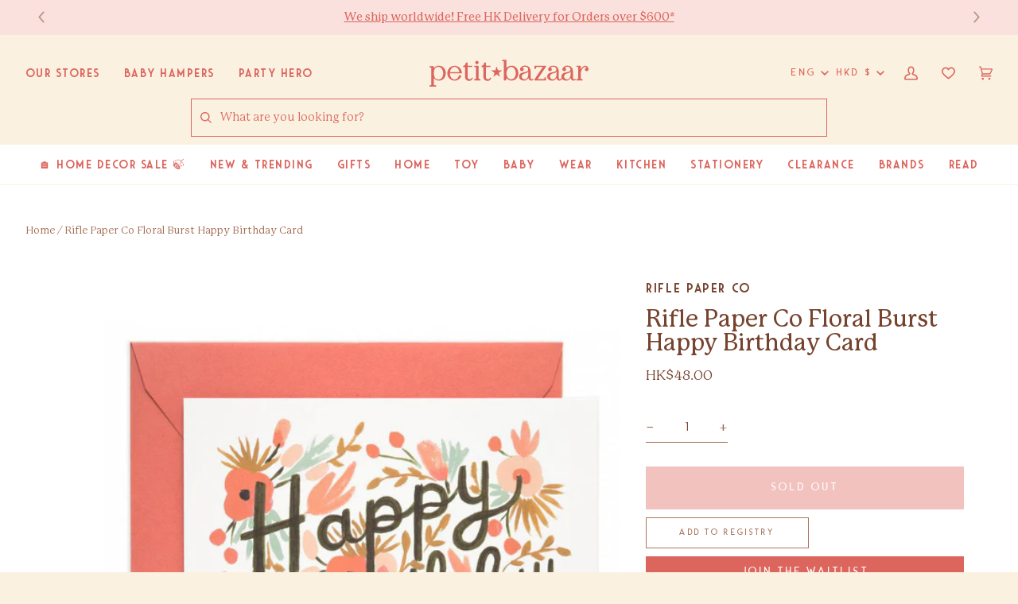

--- FILE ---
content_type: text/html; charset=utf-8
request_url: https://www.petit-bazaar.com/products/rifle-paper-co-floral-burst-happy-birthday-card-stationery-rifl-gcb005
body_size: 55038
content:

<!doctype html>
<html class="no-js" lang="en"><head>
	<script id="pandectes-rules">   /* PANDECTES-GDPR: DO NOT MODIFY AUTO GENERATED CODE OF THIS SCRIPT */      window.PandectesSettings = {"store":{"plan":"basic","theme":"[prod] Petit Bazaar","primaryLocale":"en","adminMode":false},"tsPublished":1702450433,"declaration":{"showPurpose":false,"showProvider":false,"declIntroText":"We use cookies to optimize website functionality, analyze the performance, and provide personalized experience to you. Some cookies are essential to make the website operate and function correctly. Those cookies cannot be disabled. In this window you can manage your preference of cookies.","showDateGenerated":true},"language":{"languageMode":"Single","fallbackLanguage":"en","languageDetection":"browser","languagesSupported":[]},"texts":{"managed":{"headerText":{"en":"We respect your privacy"},"consentText":{"en":"This website uses cookies to ensure you get the best experience."},"dismissButtonText":{"en":"Ok"},"linkText":{"en":"Learn more"},"imprintText":{"en":"Imprint"},"preferencesButtonText":{"en":"Preferences"},"allowButtonText":{"en":"Accept"},"denyButtonText":{"en":"Decline"},"leaveSiteButtonText":{"en":"Leave this site"},"cookiePolicyText":{"en":"Cookie policy"},"preferencesPopupTitleText":{"en":"Manage consent preferences"},"preferencesPopupIntroText":{"en":"We use cookies to optimize website functionality, analyze the performance, and provide personalized experience to you. Some cookies are essential to make the website operate and function correctly. Those cookies cannot be disabled. In this window you can manage your preference of cookies."},"preferencesPopupCloseButtonText":{"en":"Close"},"preferencesPopupAcceptAllButtonText":{"en":"Accept all"},"preferencesPopupRejectAllButtonText":{"en":"Reject all"},"preferencesPopupSaveButtonText":{"en":"Save preferences"},"accessSectionTitleText":{"en":"Data portability"},"accessSectionParagraphText":{"en":"You have the right to request access to your data at any time."},"rectificationSectionTitleText":{"en":"Data Rectification"},"rectificationSectionParagraphText":{"en":"You have the right to request your data to be updated whenever you think it is appropriate."},"erasureSectionTitleText":{"en":"Right to be forgotten"},"erasureSectionParagraphText":{"en":"You have the right to ask all your data to be erased. After that, you will no longer be able to access your account."},"declIntroText":{"en":"We use cookies to optimize website functionality, analyze the performance, and provide personalized experience to you. Some cookies are essential to make the website operate and function correctly. Those cookies cannot be disabled. In this window you can manage your preference of cookies."}},"categories":{"strictlyNecessaryCookiesTitleText":{"en":"Strictly necessary cookies"},"functionalityCookiesTitleText":{"en":"Functional cookies"},"performanceCookiesTitleText":{"en":"Performance cookies"},"targetingCookiesTitleText":{"en":"Targeting cookies"},"unclassifiedCookiesTitleText":{"en":"Unclassified cookies"},"strictlyNecessaryCookiesDescriptionText":{"en":"These cookies are essential in order to enable you to move around the website and use its features, such as accessing secure areas of the website. The website cannot function properly without these cookies."},"functionalityCookiesDescriptionText":{"en":"These cookies enable the site to provide enhanced functionality and personalisation. They may be set by us or by third party providers whose services we have added to our pages. If you do not allow these cookies then some or all of these services may not function properly."},"performanceCookiesDescriptionText":{"en":"These cookies enable us to monitor and improve the performance of our website. For example, they allow us to count visits, identify traffic sources and see which parts of the site are most popular."},"targetingCookiesDescriptionText":{"en":"These cookies may be set through our site by our advertising partners. They may be used by those companies to build a profile of your interests and show you relevant adverts on other sites.    They do not store directly personal information, but are based on uniquely identifying your browser and internet device. If you do not allow these cookies, you will experience less targeted advertising."},"unclassifiedCookiesDescriptionText":{"en":"Unclassified cookies are cookies that we are in the process of classifying, together with the providers of individual cookies."}},"auto":{"declName":{"en":"Name"},"declPath":{"en":"Path"},"declType":{"en":"Type"},"declDomain":{"en":"Domain"},"declPurpose":{"en":"Purpose"},"declProvider":{"en":"Provider"},"declRetention":{"en":"Retention"},"declFirstParty":{"en":"First-party"},"declThirdParty":{"en":"Third-party"},"declSeconds":{"en":"seconds"},"declMinutes":{"en":"minutes"},"declHours":{"en":"hours"},"declDays":{"en":"days"},"declMonths":{"en":"months"},"declYears":{"en":"years"},"declSession":{"en":"Session"},"cookiesDetailsText":{"en":"Cookies details"},"preferencesPopupAlwaysAllowedText":{"en":"Always allowed"},"submitButton":{"en":"Submit"},"submittingButton":{"en":"Submitting..."},"cancelButton":{"en":"Cancel"},"guestsSupportInfoText":{"en":"Please login with your customer account to further proceed."},"guestsSupportEmailPlaceholder":{"en":"E-mail address"},"guestsSupportEmailValidationError":{"en":"Email is not valid"},"guestsSupportEmailSuccessTitle":{"en":"Thank you for your request"},"guestsSupportEmailFailureTitle":{"en":"A problem occurred"},"guestsSupportEmailSuccessMessage":{"en":"If you are registered as a customer of this store, you will soon receive an email with instructions on how to proceed."},"guestsSupportEmailFailureMessage":{"en":"Your request was not submitted. Please try again and if problem persists, contact store owner for assistance."},"confirmationSuccessTitle":{"en":"Your request is verified"},"confirmationFailureTitle":{"en":"A problem occurred"},"confirmationSuccessMessage":{"en":"We will soon get back to you as to your request."},"confirmationFailureMessage":{"en":"Your request was not verified. Please try again and if problem persists, contact store owner for assistance"},"consentSectionTitleText":{"en":"Your cookie consent"},"consentSectionNoConsentText":{"en":"You have not consented to the cookies policy of this website."},"consentSectionConsentedText":{"en":"You consented to the cookies policy of this website on"},"consentStatus":{"en":"Consent preference"},"consentDate":{"en":"Consent date"},"consentId":{"en":"Consent ID"},"consentSectionChangeConsentActionText":{"en":"Change consent preference"},"accessSectionGDPRRequestsActionText":{"en":"Data subject requests"},"accessSectionAccountInfoActionText":{"en":"Personal data"},"accessSectionOrdersRecordsActionText":{"en":"Orders"},"accessSectionDownloadReportActionText":{"en":"Request export"},"rectificationCommentPlaceholder":{"en":"Describe what you want to be updated"},"rectificationCommentValidationError":{"en":"Comment is required"},"rectificationSectionEditAccountActionText":{"en":"Request an update"},"erasureSectionRequestDeletionActionText":{"en":"Request personal data deletion"}}},"library":{"previewMode":false,"fadeInTimeout":0,"defaultBlocked":7,"showLink":true,"showImprintLink":false,"enabled":true,"cookie":{"name":"_pandectes_gdpr","expiryDays":365,"secure":true,"domain":""},"dismissOnScroll":false,"dismissOnWindowClick":false,"dismissOnTimeout":false,"palette":{"popup":{"background":"#FFFFFF","backgroundForCalculations":{"a":1,"b":255,"g":255,"r":255},"text":"#000000"},"button":{"background":"transparent","backgroundForCalculations":{"a":1,"b":255,"g":255,"r":255},"text":"#000000","textForCalculation":{"a":1,"b":0,"g":0,"r":0},"border":"#000000"}},"content":{"href":"https://petit-bazaar-3.myshopify.com/policies/privacy-policy","imprintHref":"/","close":"&#10005;","target":"","logo":"<img class=\"cc-banner-logo\" height=\"40\" width=\"40\" src=\"https://cdn.shopify.com/s/files/1/0980/5762/t/63/assets/pandectes-logo.png?v=1702450432\" alt=\"Petit Bazaar\" />"},"window":"<div role=\"dialog\" aria-live=\"polite\" aria-label=\"cookieconsent\" aria-describedby=\"cookieconsent:desc\" id=\"pandectes-banner\" class=\"cc-window-wrapper cc-top-wrapper\"><div class=\"pd-cookie-banner-window cc-window {{classes}}\"><!--googleoff: all-->{{children}}<!--googleon: all--></div></div>","compliance":{"opt-both":"<div class=\"cc-compliance cc-highlight\">{{deny}}{{allow}}</div>"},"type":"opt-both","layouts":{"basic":"{{logo}}{{messagelink}}{{compliance}}{{close}}"},"position":"top","theme":"wired","revokable":true,"animateRevokable":false,"revokableReset":false,"revokableLogoUrl":"https://cdn.shopify.com/s/files/1/0980/5762/t/63/assets/pandectes-reopen-logo.png?v=1702450433","revokablePlacement":"bottom-left","revokableMarginHorizontal":15,"revokableMarginVertical":15,"static":false,"autoAttach":true,"hasTransition":true,"blacklistPage":[""]},"geolocation":{"brOnly":false,"caOnly":false,"chOnly":false,"euOnly":false,"jpOnly":false,"thOnly":false,"canadaOnly":false,"globalVisibility":true},"dsr":{"guestsSupport":false,"accessSectionDownloadReportAuto":false},"banner":{"resetTs":1702450431,"extraCss":"        .cc-banner-logo {max-width: 24em!important;}    @media(min-width: 768px) {.cc-window.cc-floating{max-width: 24em!important;width: 24em!important;}}    .cc-message, .cc-header, .cc-logo {text-align: left}    .cc-window-wrapper{z-index: 2147483647;}    .cc-window{z-index: 2147483647;font-family: inherit;}    .cc-header{font-family: inherit;}    .pd-cp-ui{font-family: inherit; background-color: #FFFFFF;color:#000000;}    button.pd-cp-btn, a.pd-cp-btn{}    input + .pd-cp-preferences-slider{background-color: rgba(0, 0, 0, 0.3)}    .pd-cp-scrolling-section::-webkit-scrollbar{background-color: rgba(0, 0, 0, 0.3)}    input:checked + .pd-cp-preferences-slider{background-color: rgba(0, 0, 0, 1)}    .pd-cp-scrolling-section::-webkit-scrollbar-thumb {background-color: rgba(0, 0, 0, 1)}    .pd-cp-ui-close{color:#000000;}    .pd-cp-preferences-slider:before{background-color: #FFFFFF}    .pd-cp-title:before {border-color: #000000!important}    .pd-cp-preferences-slider{background-color:#000000}    .pd-cp-toggle{color:#000000!important}    @media(max-width:699px) {.pd-cp-ui-close-top svg {fill: #000000}}    .pd-cp-toggle:hover,.pd-cp-toggle:visited,.pd-cp-toggle:active{color:#000000!important}    .pd-cookie-banner-window {box-shadow: 0 0 18px rgb(0 0 0 / 20%);}  ","customJavascript":null,"showPoweredBy":false,"hybridStrict":false,"cookiesBlockedByDefault":"7","isActive":false,"implicitSavePreferences":false,"cookieIcon":false,"blockBots":false,"showCookiesDetails":true,"hasTransition":true,"blockingPage":false,"showOnlyLandingPage":false,"leaveSiteUrl":"https://www.google.com","linkRespectStoreLang":false},"cookies":{"0":[],"1":[],"2":[],"4":[],"8":[]},"blocker":{"isActive":false,"googleConsentMode":{"id":"","analyticsId":"","isActive":false,"adStorageCategory":4,"analyticsStorageCategory":2,"personalizationStorageCategory":1,"functionalityStorageCategory":1,"customEvent":true,"securityStorageCategory":0,"redactData":true,"urlPassthrough":false},"facebookPixel":{"id":"","isActive":false,"ldu":false},"rakuten":{"isActive":false,"cmp":false,"ccpa":false},"gpcIsActive":false,"defaultBlocked":7,"patterns":{"whiteList":[],"blackList":{"1":[],"2":[],"4":[],"8":[]},"iframesWhiteList":[],"iframesBlackList":{"1":[],"2":[],"4":[],"8":[]},"beaconsWhiteList":[],"beaconsBlackList":{"1":[],"2":[],"4":[],"8":[]}}}}      !function(){"use strict";window.PandectesRules=window.PandectesRules||{},window.PandectesRules.manualBlacklist={1:[],2:[],4:[]},window.PandectesRules.blacklistedIFrames={1:[],2:[],4:[]},window.PandectesRules.blacklistedCss={1:[],2:[],4:[]},window.PandectesRules.blacklistedBeacons={1:[],2:[],4:[]};var e="javascript/blocked",t="_pandectes_gdpr";function n(e){return new RegExp(e.replace(/[/\\.+?$()]/g,"\\$&").replace("*","(.*)"))}var r=function(e){try{return JSON.parse(e)}catch(e){return!1}},a=function(e){var t=arguments.length>1&&void 0!==arguments[1]?arguments[1]:"log",n=new URLSearchParams(window.location.search);n.get("log")&&console[t]("PandectesRules: ".concat(e))};function i(e,t){var n=Object.keys(e);if(Object.getOwnPropertySymbols){var r=Object.getOwnPropertySymbols(e);t&&(r=r.filter((function(t){return Object.getOwnPropertyDescriptor(e,t).enumerable}))),n.push.apply(n,r)}return n}function s(e){for(var t=1;t<arguments.length;t++){var n=null!=arguments[t]?arguments[t]:{};t%2?i(Object(n),!0).forEach((function(t){o(e,t,n[t])})):Object.getOwnPropertyDescriptors?Object.defineProperties(e,Object.getOwnPropertyDescriptors(n)):i(Object(n)).forEach((function(t){Object.defineProperty(e,t,Object.getOwnPropertyDescriptor(n,t))}))}return e}function o(e,t,n){return t in e?Object.defineProperty(e,t,{value:n,enumerable:!0,configurable:!0,writable:!0}):e[t]=n,e}function c(e,t){return function(e){if(Array.isArray(e))return e}(e)||function(e,t){var n=null==e?null:"undefined"!=typeof Symbol&&e[Symbol.iterator]||e["@@iterator"];if(null==n)return;var r,a,i=[],s=!0,o=!1;try{for(n=n.call(e);!(s=(r=n.next()).done)&&(i.push(r.value),!t||i.length!==t);s=!0);}catch(e){o=!0,a=e}finally{try{s||null==n.return||n.return()}finally{if(o)throw a}}return i}(e,t)||u(e,t)||function(){throw new TypeError("Invalid attempt to destructure non-iterable instance.\nIn order to be iterable, non-array objects must have a [Symbol.iterator]() method.")}()}function l(e){return function(e){if(Array.isArray(e))return d(e)}(e)||function(e){if("undefined"!=typeof Symbol&&null!=e[Symbol.iterator]||null!=e["@@iterator"])return Array.from(e)}(e)||u(e)||function(){throw new TypeError("Invalid attempt to spread non-iterable instance.\nIn order to be iterable, non-array objects must have a [Symbol.iterator]() method.")}()}function u(e,t){if(e){if("string"==typeof e)return d(e,t);var n=Object.prototype.toString.call(e).slice(8,-1);return"Object"===n&&e.constructor&&(n=e.constructor.name),"Map"===n||"Set"===n?Array.from(e):"Arguments"===n||/^(?:Ui|I)nt(?:8|16|32)(?:Clamped)?Array$/.test(n)?d(e,t):void 0}}function d(e,t){(null==t||t>e.length)&&(t=e.length);for(var n=0,r=new Array(t);n<t;n++)r[n]=e[n];return r}var f=!(void 0===window.dataLayer||!Array.isArray(window.dataLayer)||!window.dataLayer.some((function(e){return"pandectes_full_scan"===e.event})));a("userAgent -> ".concat(window.navigator.userAgent.substring(0,50)));var p=function(){var e,n=arguments.length>0&&void 0!==arguments[0]?arguments[0]:t,a="; "+document.cookie,i=a.split("; "+n+"=");if(i.length<2)e={};else{var s=i.pop(),o=s.split(";");e=window.atob(o.shift())}var c=r(e);return!1!==c?c:e}(),g=window.PandectesSettings,y=g.banner.isActive,h=g.blocker.defaultBlocked,m=p&&null!==p.preferences&&void 0!==p.preferences?p.preferences:null,w=f?0:y?null===m?h:m:0,v={1:0==(1&w),2:0==(2&w),4:0==(4&w)},b=window.PandectesSettings.blocker.patterns,k=b.blackList,L=b.whiteList,S=b.iframesBlackList,P=b.iframesWhiteList,A=b.beaconsBlackList,C=b.beaconsWhiteList,_={blackList:[],whiteList:[],iframesBlackList:{1:[],2:[],4:[],8:[]},iframesWhiteList:[],beaconsBlackList:{1:[],2:[],4:[],8:[]},beaconsWhiteList:[]};[1,2,4].map((function(e){var t;v[e]||((t=_.blackList).push.apply(t,l(k[e].length?k[e].map(n):[])),_.iframesBlackList[e]=S[e].length?S[e].map(n):[],_.beaconsBlackList[e]=A[e].length?A[e].map(n):[])})),_.whiteList=L.length?L.map(n):[],_.iframesWhiteList=P.length?P.map(n):[],_.beaconsWhiteList=C.length?C.map(n):[];var B={scripts:[],iframes:{1:[],2:[],4:[]},beacons:{1:[],2:[],4:[]},css:{1:[],2:[],4:[]}},E=function(t,n){return t&&(!n||n!==e)&&(!_.blackList||_.blackList.some((function(e){return e.test(t)})))&&(!_.whiteList||_.whiteList.every((function(e){return!e.test(t)})))},O=function(e){var t=e.getAttribute("src");return _.blackList&&_.blackList.every((function(e){return!e.test(t)}))||_.whiteList&&_.whiteList.some((function(e){return e.test(t)}))},I=function(e,t){var n=_.iframesBlackList[t],r=_.iframesWhiteList;return e&&(!n||n.some((function(t){return t.test(e)})))&&(!r||r.every((function(t){return!t.test(e)})))},j=function(e,t){var n=_.beaconsBlackList[t],r=_.beaconsWhiteList;return e&&(!n||n.some((function(t){return t.test(e)})))&&(!r||r.every((function(t){return!t.test(e)})))},R=new MutationObserver((function(e){for(var t=0;t<e.length;t++)for(var n=e[t].addedNodes,r=0;r<n.length;r++){var a=n[r],i=a.dataset&&a.dataset.cookiecategory;if(1===a.nodeType&&"LINK"===a.tagName){var s=a.dataset&&a.dataset.href;if(s&&i)switch(i){case"functionality":case"C0001":B.css[1].push(s);break;case"performance":case"C0002":B.css[2].push(s);break;case"targeting":case"C0003":B.css[4].push(s)}}}})),T=new MutationObserver((function(t){for(var n=0;n<t.length;n++)for(var r=t[n].addedNodes,a=function(t){var n=r[t],a=n.src||n.dataset&&n.dataset.src,i=n.dataset&&n.dataset.cookiecategory;if(1===n.nodeType&&"IFRAME"===n.tagName){if(a){var s=!1;I(a,1)||"functionality"===i||"C0001"===i?(s=!0,B.iframes[1].push(a)):I(a,2)||"performance"===i||"C0002"===i?(s=!0,B.iframes[2].push(a)):(I(a,4)||"targeting"===i||"C0003"===i)&&(s=!0,B.iframes[4].push(a)),s&&(n.removeAttribute("src"),n.setAttribute("data-src",a))}}else if(1===n.nodeType&&"IMG"===n.tagName){if(a){var o=!1;j(a,1)?(o=!0,B.beacons[1].push(a)):j(a,2)?(o=!0,B.beacons[2].push(a)):j(a,4)&&(o=!0,B.beacons[4].push(a)),o&&(n.removeAttribute("src"),n.setAttribute("data-src",a))}}else if(1===n.nodeType&&"LINK"===n.tagName){var c=n.dataset&&n.dataset.href;if(c&&i)switch(i){case"functionality":case"C0001":B.css[1].push(c);break;case"performance":case"C0002":B.css[2].push(c);break;case"targeting":case"C0003":B.css[4].push(c)}}else if(1===n.nodeType&&"SCRIPT"===n.tagName){var l=n.type,u=!1;if(E(a,l))u=!0;else if(a&&i)switch(i){case"functionality":case"C0001":u=!0,window.PandectesRules.manualBlacklist[1].push(a);break;case"performance":case"C0002":u=!0,window.PandectesRules.manualBlacklist[2].push(a);break;case"targeting":case"C0003":u=!0,window.PandectesRules.manualBlacklist[4].push(a)}if(u){B.scripts.push([n,l]),n.type=e;n.addEventListener("beforescriptexecute",(function t(r){n.getAttribute("type")===e&&r.preventDefault(),n.removeEventListener("beforescriptexecute",t)})),n.parentElement&&n.parentElement.removeChild(n)}}},i=0;i<r.length;i++)a(i)})),x=document.createElement,N={src:Object.getOwnPropertyDescriptor(HTMLScriptElement.prototype,"src"),type:Object.getOwnPropertyDescriptor(HTMLScriptElement.prototype,"type")};window.PandectesRules.unblockCss=function(e){var t=B.css[e]||[];t.length&&a("Unblocking CSS for ".concat(e)),t.forEach((function(e){var t=document.querySelector('link[data-href^="'.concat(e,'"]'));t.removeAttribute("data-href"),t.href=e})),B.css[e]=[]},window.PandectesRules.unblockIFrames=function(e){var t=B.iframes[e]||[];t.length&&a("Unblocking IFrames for ".concat(e)),_.iframesBlackList[e]=[],t.forEach((function(e){var t=document.querySelector('iframe[data-src^="'.concat(e,'"]'));t.removeAttribute("data-src"),t.src=e})),B.iframes[e]=[]},window.PandectesRules.unblockBeacons=function(e){var t=B.beacons[e]||[];t.length&&a("Unblocking Beacons for ".concat(e)),_.beaconsBlackList[e]=[],t.forEach((function(e){var t=document.querySelector('img[data-src^="'.concat(e,'"]'));t.removeAttribute("data-src"),t.src=e})),B.beacons[e]=[]},window.PandectesRules.unblockInlineScripts=function(e){var t=1===e?"functionality":2===e?"performance":"targeting";document.querySelectorAll('script[type="javascript/blocked"][data-cookiecategory="'.concat(t,'"]')).forEach((function(e){var t=e.textContent;e.parentNode.removeChild(e);var n=document.createElement("script");n.type="text/javascript",n.textContent=t,document.body.appendChild(n)}))},window.PandectesRules.unblock=function(t){t.length<1?(_.blackList=[],_.whiteList=[],_.iframesBlackList=[],_.iframesWhiteList=[]):(_.blackList&&(_.blackList=_.blackList.filter((function(e){return t.every((function(t){return"string"==typeof t?!e.test(t):t instanceof RegExp?e.toString()!==t.toString():void 0}))}))),_.whiteList&&(_.whiteList=[].concat(l(_.whiteList),l(t.map((function(e){if("string"==typeof e){var t=".*"+n(e)+".*";if(_.whiteList.every((function(e){return e.toString()!==t.toString()})))return new RegExp(t)}else if(e instanceof RegExp&&_.whiteList.every((function(t){return t.toString()!==e.toString()})))return e;return null})).filter(Boolean)))));for(var r=document.querySelectorAll('script[type="'.concat(e,'"]')),i=0;i<r.length;i++){var s=r[i];O(s)&&(B.scripts.push([s,"application/javascript"]),s.parentElement.removeChild(s))}var o=0;l(B.scripts).forEach((function(e,t){var n=c(e,2),r=n[0],a=n[1];if(O(r)){for(var i=document.createElement("script"),s=0;s<r.attributes.length;s++){var l=r.attributes[s];"src"!==l.name&&"type"!==l.name&&i.setAttribute(l.name,r.attributes[s].value)}i.setAttribute("src",r.src),i.setAttribute("type",a||"application/javascript"),document.head.appendChild(i),B.scripts.splice(t-o,1),o++}})),0==_.blackList.length&&0===_.iframesBlackList[1].length&&0===_.iframesBlackList[2].length&&0===_.iframesBlackList[4].length&&0===_.beaconsBlackList[1].length&&0===_.beaconsBlackList[2].length&&0===_.beaconsBlackList[4].length&&(a("Disconnecting observers"),T.disconnect(),R.disconnect())};var M,D,W=window.PandectesSettings.store.adminMode,F=window.PandectesSettings.blocker;M=function(){!function(){var e=window.Shopify.trackingConsent;try{var t=W&&!window.Shopify.AdminBarInjector,n={preferences:0==(1&w)||f||t,analytics:0==(2&w)||f||t,marketing:0==(4&w)||f||t};e.firstPartyMarketingAllowed()===n.marketing&&e.analyticsProcessingAllowed()===n.analytics&&e.preferencesProcessingAllowed()===n.preferences||e.setTrackingConsent(n,(function(e){e&&e.error?a("Shopify.customerPrivacy API - failed to setTrackingConsent"):a("Shopify.customerPrivacy API - setTrackingConsent(".concat(JSON.stringify(n),")"))}))}catch(e){a("Shopify.customerPrivacy API - exception")}}(),function(){var e=window.Shopify.trackingConsent,t=e.currentVisitorConsent();if(F.gpcIsActive&&"CCPA"===e.getRegulation()&&"no"===t.gpc&&"yes"!==t.sale_of_data){var n={sale_of_data:!1};e.setTrackingConsent(n,(function(e){e&&e.error?a("Shopify.customerPrivacy API - failed to setTrackingConsent({".concat(JSON.stringify(n),")")):a("Shopify.customerPrivacy API - setTrackingConsent(".concat(JSON.stringify(n),")"))}))}}()},D=null,window.Shopify&&window.Shopify.loadFeatures&&window.Shopify.trackingConsent?M():D=setInterval((function(){window.Shopify&&window.Shopify.loadFeatures&&(clearInterval(D),window.Shopify.loadFeatures([{name:"consent-tracking-api",version:"0.1"}],(function(e){e?a("Shopify.customerPrivacy API - failed to load"):(a("Shopify.customerPrivacy API - loaded"),M())})))}),10);var z=window.PandectesSettings,U=z.banner.isActive,q=z.blocker.googleConsentMode,J=q.isActive,H=q.customEvent,$=q.redactData,G=q.urlPassthrough,K=q.adStorageCategory,V=q.analyticsStorageCategory,Y=q.functionalityStorageCategory,Q=q.personalizationStorageCategory,X=q.securityStorageCategory;function Z(){window.dataLayer.push(arguments)}window.dataLayer=window.dataLayer||[];var ee,te,ne={hasInitialized:!1,ads_data_redaction:!1,url_passthrough:!1,storage:{ad_storage:"granted",analytics_storage:"granted",functionality_storage:"granted",personalization_storage:"granted",security_storage:"granted",wait_for_update:500}};if(U&&J){var re=0==(w&K)?"granted":"denied",ae=0==(w&V)?"granted":"denied",ie=0==(w&Y)?"granted":"denied",se=0==(w&Q)?"granted":"denied",oe=0==(w&X)?"granted":"denied";ne.hasInitialized=!0,ne.ads_data_redaction="denied"===re&&$,ne.url_passthrough=G,ne.storage.ad_storage=re,ne.storage.analytics_storage=ae,ne.storage.functionality_storage=ie,ne.storage.personalization_storage=se,ne.storage.security_storage=oe,ne.ads_data_redaction&&Z("set","ads_data_redaction",ne.ads_data_redaction),ne.url_passthrough&&Z("set","url_passthrough",ne.url_passthrough),Z("consent","default",ne.storage),a("Google consent mode initialized")}U&&H&&(te=7===(ee=w)?"deny":0===ee?"allow":"mixed",window.dataLayer.push({event:"Pandectes_Consent_Update",pandectes_status:te,pandectes_categories:{C0000:"allow",C0001:v[1]?"allow":"deny",C0002:v[2]?"allow":"deny",C0003:v[4]?"allow":"deny"}}),a("PandectesCustomEvent pushed to the dataLayer")),window.PandectesRules.gcm=ne;var ce=window.PandectesSettings,le=ce.banner.isActive,ue=ce.blocker.isActive;a("Blocker -> "+(ue?"Active":"Inactive")),a("Banner -> "+(le?"Active":"Inactive")),a("ActualPrefs -> "+w);var de=null===m&&/\/checkouts\//.test(window.location.pathname);0!==w&&!1===f&&ue&&!de?(a("Blocker will execute"),document.createElement=function(){for(var t=arguments.length,n=new Array(t),r=0;r<t;r++)n[r]=arguments[r];if("script"!==n[0].toLowerCase())return x.bind?x.bind(document).apply(void 0,n):x;var a=x.bind(document).apply(void 0,n);try{Object.defineProperties(a,{src:s(s({},N.src),{},{set:function(t){E(t,a.type)&&N.type.set.call(this,e),N.src.set.call(this,t)}}),type:s(s({},N.type),{},{get:function(){var t=N.type.get.call(this);return t===e||E(this.src,t)?null:t},set:function(t){var n=E(a.src,a.type)?e:t;N.type.set.call(this,n)}})}),a.setAttribute=function(t,n){if("type"===t){var r=E(a.src,a.type)?e:n;N.type.set.call(a,r)}else"src"===t?(E(n,a.type)&&N.type.set.call(a,e),N.src.set.call(a,n)):HTMLScriptElement.prototype.setAttribute.call(a,t,n)}}catch(e){console.warn("Yett: unable to prevent script execution for script src ",a.src,".\n",'A likely cause would be because you are using a third-party browser extension that monkey patches the "document.createElement" function.')}return a},T.observe(document.documentElement,{childList:!0,subtree:!0}),R.observe(document.documentElement,{childList:!0,subtree:!0})):a("Blocker will not execute")}();
</script>
  


  

  <!-- Hotjar Tracking Code for https://www.petit-bazaar.com/ -->
  <script>
    (function(h,o,t,j,a,r){
      h.hj=h.hj||function(){(h.hj.q=h.hj.q||[]).push(arguments)};
      h._hjSettings={hjid:3130863,hjsv:6};
      a=o.getElementsByTagName('head')[0];
      r=o.createElement('script');r.async=1;
      r.src=t+h._hjSettings.hjid+j+h._hjSettings.hjsv;
      a.appendChild(r);
    })(window,document,'https://static.hotjar.com/c/hotjar-','.js?sv=');
  </script>  
    
  <!-- Google Ads Remarketing Tag By FeedArmy Version 2.12 START -->
  <!-- FeedArmy tutorial found at https://feedarmy.com/adding-google-adwords-remarketing-tag-to-shopify/ -->
  
  <!-- CODE SETTINGS START -->
  <!-- CODE SETTINGS START -->
  
  <!-- Please add your Google Ads Audience Source Tag ID -->
  
  
  <!-- Please add your alpha2 code, you can find it here: https://help.shopify.com/en/api/custom-storefronts/storefront-api/reference/enum/countrycode -->
  
  
  <!-- if you have prices such as 1,000.00 set below to true, if you have prices such as 1.000,00 set below to false -->
  
  
  <!-- set your product id values are default, product_id, parent_id, sku-->
  
  
  <!-- CODE SETTINGS END -->
  <!-- CODE SETTINGS END -->
  
  <!-- ------------------------------------ -->
  <!-- DO NOT EDIT ANYTHING BELOW THIS LINE -->
  <!-- Global site tag (gtag.js) - Ads. -->
  <script async src="https://www.googletagmanager.com/gtag/js?id=AW-925530434"></script>
  <script>
    window.dataLayer = window.dataLayer || [];
    function gtag(){dataLayer.push(arguments);}
    gtag('js', new Date());
    gtag('config', 'AW-925530434');
  </script>
  <!-- Global site tag (gtag.js) - Ads. -->
  
  
  
  <script>
    gtag('event', 'view_item', {
      'send_to': 'AW-925530434',
    'value': 48.00,
    
      'items': [{
      
        'id': 'RIFL-GCB005',
      
        'google_business_vertical': 'retail'
      }]
    
    });
  </script>
  <!-- Google Ads Remarketing Tag By FeedArmy Version 2.12 END -->  
    

  <meta charset="utf-8">
  <meta http-equiv="X-UA-Compatible" content="IE=edge,chrome=1">
  <meta name="viewport" content="width=device-width,initial-scale=1">
  <meta name="theme-color" content="#a1674f"><link rel="canonical" href="https://www.petit-bazaar.com/products/rifle-paper-co-floral-burst-happy-birthday-card-stationery-rifl-gcb005"><link rel="preconnect" href="https://cdn.shopify.com" crossorigin>
  <link rel="preconnect" href="https://fonts.shopify.com" crossorigin>
  <link rel="preconnect" href="https://monorail-edge.shopifysvc.com" crossorigin>


  <link rel="preload" href="//www.petit-bazaar.com/cdn/shop/t/63/assets/lazysizes.js?v=111431644619468174291667451700" as="script">
  <link rel="preload" href="//www.petit-bazaar.com/cdn/shop/t/63/assets/vendor.js?v=162188903247186044891667451700" as="script">
  <link rel="preload" href="//www.petit-bazaar.com/cdn/shop/t/63/assets/theme.js?v=101859177372705058851717859409" as="script">
  <link rel="preload" href="//www.petit-bazaar.com/cdn/shop/t/63/assets/theme.css?v=78471562112158140301739557553" as="style">

  
<link rel="preload" as="image" 
      href="//www.petit-bazaar.com/cdn/shop/products/rifle-paper-co-floral-burst-happy-birthday-card-01_small.jpg?v=1476949720" 
      srcset="//www.petit-bazaar.com/cdn/shop/products/rifle-paper-co-floral-burst-happy-birthday-card-01_550x.jpg?v=1476949720 550w,"
      sizes="(min-width: 768px), 50vw, 
             100vw">
  
<link rel="shortcut icon" href="//www.petit-bazaar.com/cdn/shop/files/pb-favicon_32x32.png?v=1667455034" type="image/png"><!-- Title and description ================================================ -->
  
  <title>
    

    Rifle Paper Co Floral Burst Happy Birthday Card
&ndash; Petit Bazaar

  </title><meta name="description" content="Format: 4.25×5.5&quot; Material: Natural white cover paper Process: Full-color Features: Blank interior Colors: Mason, Peach, Rose Envelope: Salmon Origin: Made in USA">
  <!-- /snippets/social-meta-tags.liquid --><meta property="og:site_name" content="Petit Bazaar">
<meta property="og:url" content="https://www.petit-bazaar.com/products/rifle-paper-co-floral-burst-happy-birthday-card-stationery-rifl-gcb005">
<meta property="og:title" content="Rifle Paper Co Floral Burst Happy Birthday Card">
<meta property="og:type" content="product">
<meta property="og:description" content="Format: 4.25×5.5&quot; Material: Natural white cover paper Process: Full-color Features: Blank interior Colors: Mason, Peach, Rose Envelope: Salmon Origin: Made in USA"><meta property="og:price:amount" content="48.00">
  <meta property="og:price:currency" content="HKD">
      <meta property="og:image" content="http://www.petit-bazaar.com/cdn/shop/products/rifle-paper-co-floral-burst-happy-birthday-card-01.jpg?v=1476949720">
      <meta property="og:image:secure_url" content="https://www.petit-bazaar.com/cdn/shop/products/rifle-paper-co-floral-burst-happy-birthday-card-01.jpg?v=1476949720">
      <meta property="og:image:height" content="928">
      <meta property="og:image:width" content="928">
<meta property="twitter:image" content="http://www.petit-bazaar.com/cdn/shop/products/rifle-paper-co-floral-burst-happy-birthday-card-01_1200x1200.jpg?v=1476949720">

<meta name="twitter:site" content="@petitbazaarhk">
<meta name="twitter:card" content="summary_large_image">
<meta name="twitter:title" content="Rifle Paper Co Floral Burst Happy Birthday Card">
<meta name="twitter:description" content="Format: 4.25×5.5&quot; Material: Natural white cover paper Process: Full-color Features: Blank interior Colors: Mason, Peach, Rose Envelope: Salmon Origin: Made in USA">
<!-- CSS ================================================================== -->
  
  <link href="//www.petit-bazaar.com/cdn/shop/t/63/assets/font-settings.css?v=91044380247098380791696341694" rel="stylesheet" type="text/css" media="all" />

  
<style data-shopify>

:root {
/* ================ Product video ================ */

---color_video_bg: #f8e7c9;


/* ================ Color Variables ================ */


/* === Petit Bazaar ===*/
---color-pink: #fbe2dd;
---color-yellow: #feeabb;
---color-green: #cfd8bf;
---color-blue: #c8e4ed;
---color-brown: #e5b498;

/* === Backgrounds ===*/
---color-bg: #fbf1e0;
---color-bg-accent: #fcfaf7;

/* === Text colors ===*/
---color-text-dark: #76432e;
---color-text: #a1674f;
---color-text-light: #bc907b;

/* === Bright color ===*/
---color-primary: #dc665e;
---color-primary-hover: #d52418;
---color-primary-fade: rgba(220, 102, 94, 0.05);
---color-primary-fade-hover: rgba(220, 102, 94, 0.1);---color-primary-opposite: #ffffff;

/* === Secondary/link Color ===*/
---color-secondary: #a1674f;
---color-secondary-hover: #7a412a;
---color-secondary-fade: rgba(161, 103, 79, 0.05);
---color-secondary-fade-hover: rgba(161, 103, 79, 0.1);---color-secondary-opposite: #ffffff;

/* === Shades of grey ===*/
---color-a5:  rgba(161, 103, 79, 0.05);
---color-a10: rgba(161, 103, 79, 0.1);
---color-a20: rgba(161, 103, 79, 0.2);
---color-a35: rgba(161, 103, 79, 0.35);
---color-a50: rgba(161, 103, 79, 0.5);
---color-a80: rgba(161, 103, 79, 0.8);
---color-a90: rgba(161, 103, 79, 0.9);
---color-a95: rgba(161, 103, 79, 0.95);


/* ================ Inverted Color Variables ================ */

---inverse-bg: #453d38;
---inverse-bg-accent: #191008;

/* === Text colors ===*/
---inverse-text-dark: #ffffff;
---inverse-text: #FFFFFF;
---inverse-text-light: #c7c5c3;

/* === Bright color ===*/
---inverse-primary: #ffe5da;
---inverse-primary-hover: #ffaf8e;
---inverse-primary-fade: rgba(255, 229, 218, 0.05);
---inverse-primary-fade-hover: rgba(255, 229, 218, 0.1);---inverse-primary-opposite: #000000;


/* === Second Color ===*/
---inverse-secondary: #dff3fd;
---inverse-secondary-hover: #91dbff;
---inverse-secondary-fade: rgba(223, 243, 253, 0.05);
---inverse-secondary-fade-hover: rgba(223, 243, 253, 0.1);---inverse-secondary-opposite: #000000;


/* === Shades of grey ===*/
---inverse-a5:  rgba(255, 255, 255, 0.05);
---inverse-a10: rgba(255, 255, 255, 0.1);
---inverse-a20: rgba(255, 255, 255, 0.2);
---inverse-a35: rgba(255, 255, 255, 0.3);
---inverse-a80: rgba(255, 255, 255, 0.8);
---inverse-a90: rgba(255, 255, 255, 0.9);
---inverse-a95: rgba(255, 255, 255, 0.95);


/* === Account Bar ===*/
---color-announcement-bg: #fae1dd;
---color-announcement-text: #dc665e;

/* === Nav and dropdown link background ===*/
---color-nav: #fbf1e0;
---color-nav-text: #dc665e;
---color-nav-border: #fbf1e0;
---color-nav-a10: rgba(220, 102, 94, 0.1);
---color-nav-a50: rgba(220, 102, 94, 0.5);

/* === Site Footer ===*/
---color-footer-bg: #fae1dd;
---color-footer-text: #dc665e;
---color-footer-a5: rgba(220, 102, 94, 0.05);
---color-footer-a15: rgba(220, 102, 94, 0.15);
---color-footer-a90: rgba(220, 102, 94, 0.9);

/* === Products ===*/
---color-bg-product: #FFFFFF;
---product-grid-aspect-ratio: 100%;

/* === Product badges ===*/
---color-badge: #ffffff;
---color-badge-text: #656565;

/* === disabled form colors ===*/
---color-disabled-bg: #f2e3d2;
---color-disabled-text: #dcc1ad;

---inverse-disabled-bg: #58504c;
---inverse-disabled-text: #86817e;

/* === Button Radius === */
---button-radius: 0px;


/* ================ Typography ================ */

---font-stack-body: 'p22-mackinac';
---font-style-body: normal;
---font-weight-body: normal;
---font-weight-body-bold: 500;
---font-adjust-body: 1.0;

---font-stack-heading: 'saveur-sans-round';
---font-style-heading: normal;
---font-weight-heading: normal;
---font-weight-heading-bold: normal;
---font-adjust-heading: 1.15;

  ---font-heading-space: initial;
  ---font-heading-caps: initial;


---font-stack-accent: 'carrol';
---font-style-accent: normal;
---font-weight-accent: normal;
---font-weight-accent-bold: normal;
---font-adjust-accent: 0.95;

---ico-select: url('//www.petit-bazaar.com/cdn/shop/t/63/assets/ico-select.svg?v=143849306786218665331667451700');

---url-zoom: url('//www.petit-bazaar.com/cdn/shop/t/63/assets/cursor-zoom.svg?v=150551152735339535161667451700');
---url-zoom-2x: url('//www.petit-bazaar.com/cdn/shop/t/63/assets/cursor-zoom-2x.svg?v=136071206099765652351667451700');



}

</style>

  <link href="//www.petit-bazaar.com/cdn/shop/t/63/assets/theme.css?v=78471562112158140301739557553" rel="stylesheet" type="text/css" media="all" />

  <script>
    document.documentElement.className = document.documentElement.className.replace('no-js', 'js');
    let root = '/';
    if (root[root.length - 1] !== '/') {
      root = `${root}/`;
    }
    var theme = {
      routes: {
        root_url: root,
        cart: '/cart',
        cart_add_url: '/cart/add',
        product_recommendations_url: '/recommendations/products'
      },
      assets: {
        photoswipe: '//www.petit-bazaar.com/cdn/shop/t/63/assets/photoswipe.js?v=92904272307011895101667451700',
        smoothscroll: '//www.petit-bazaar.com/cdn/shop/t/63/assets/smoothscroll.js?v=37906625415260927261667451700',
        swatches: '//www.petit-bazaar.com/cdn/shop/t/63/assets/swatches.json?v=123337507157422460681667451700',
        noImage: '//www.petit-bazaar.com/cdn/shopifycloud/storefront/assets/no-image-2048-a2addb12.gif',
        base: '//www.petit-bazaar.com/cdn/shop/t/63/assets/'
      },
      strings: {
        swatchesKey: "Color, Colour",     
        addToCart: "Add to Cart",
        estimateShipping: "Estimate shipping",
        noShippingAvailable: "We do not ship to this destination.",
        free: "Free",
        from: "From",
        preOrder: "Pre-order",
        soldOut: "Sold Out",
        sale: "Sale",
        subscription: "Subscription",
        unavailable: "Unavailable",
        unitPrice: "Unit price",
        unitPriceSeparator: "per",        
        stockout: "All available stock is in cart",
        products: "Products",
        pages: "Pages",
        collections: "Collections",
        resultsFor: "Results for",
        noResultsFor: "No results for",
        articles: "Articles"
      },
      settings: {
        badge_sale_type: "dollar",
        search_products: true,
        search_collections: true,
        search_pages: true,
        search_articles: true,
        animate_hover: true,
        animate_scroll: true
      },
      info: {
        name: 'pipeline'
      },
      moneyFormat: "\u003cspan class=money\u003eHK${{amount}}\u003c\/span\u003e",
      version: '6.1.0'
    }
  </script><!-- Theme Javascript ============================================================== -->
  <script src="//www.petit-bazaar.com/cdn/shop/t/63/assets/lazysizes.js?v=111431644619468174291667451700" async="async"></script>
  <script src="//www.petit-bazaar.com/cdn/shop/t/63/assets/vendor.js?v=162188903247186044891667451700" defer="defer"></script>
  <script src="//www.petit-bazaar.com/cdn/shop/t/63/assets/theme.js?v=101859177372705058851717859409" defer="defer"></script>

  <script>
    (function () {
      function onPageShowEvents() {
        if ('requestIdleCallback' in window) {
          requestIdleCallback(initCartEvent)
        } else {
          initCartEvent()
        }
        function initCartEvent(){
          document.documentElement.dispatchEvent(new CustomEvent('theme:cart:init', {
            bubbles: true
          }));
        }
      };
      window.onpageshow = onPageShowEvents;
    })();
  </script>

  <script type="text/javascript">
    if (window.MSInputMethodContext && document.documentMode) {
      var scripts = document.getElementsByTagName('script')[0];
      var polyfill = document.createElement("script");
      polyfill.defer = true;
      polyfill.src = "//www.petit-bazaar.com/cdn/shop/t/63/assets/ie11.js?v=144489047535103983231667451700";

      scripts.parentNode.insertBefore(polyfill, scripts);
    }
  </script>

  <!-- Shopify app scripts =========================================================== -->
  <script src="//searchserverapi.com/widgets/shopify/init.js?a=5g5V0J2N7j"></script>
  <script>window.performance && window.performance.mark && window.performance.mark('shopify.content_for_header.start');</script><meta id="shopify-digital-wallet" name="shopify-digital-wallet" content="/9805762/digital_wallets/dialog">
<link rel="alternate" hreflang="x-default" href="https://www.petit-bazaar.com/products/rifle-paper-co-floral-burst-happy-birthday-card-stationery-rifl-gcb005">
<link rel="alternate" hreflang="en" href="https://www.petit-bazaar.com/products/rifle-paper-co-floral-burst-happy-birthday-card-stationery-rifl-gcb005">
<link rel="alternate" hreflang="zh-Hant" href="https://www.petit-bazaar.com/zh/products/rifle-paper-co-floral-burst-happy-birthday-card-stationery-rifl-gcb005">
<link rel="alternate" hreflang="zh-Hant-AT" href="https://www.petit-bazaar.com/zh/products/rifle-paper-co-floral-burst-happy-birthday-card-stationery-rifl-gcb005">
<link rel="alternate" hreflang="zh-Hant-AU" href="https://www.petit-bazaar.com/zh/products/rifle-paper-co-floral-burst-happy-birthday-card-stationery-rifl-gcb005">
<link rel="alternate" hreflang="zh-Hant-BE" href="https://www.petit-bazaar.com/zh/products/rifle-paper-co-floral-burst-happy-birthday-card-stationery-rifl-gcb005">
<link rel="alternate" hreflang="zh-Hant-CA" href="https://www.petit-bazaar.com/zh/products/rifle-paper-co-floral-burst-happy-birthday-card-stationery-rifl-gcb005">
<link rel="alternate" hreflang="zh-Hant-CH" href="https://www.petit-bazaar.com/zh/products/rifle-paper-co-floral-burst-happy-birthday-card-stationery-rifl-gcb005">
<link rel="alternate" hreflang="zh-Hant-CN" href="https://www.petit-bazaar.com/zh/products/rifle-paper-co-floral-burst-happy-birthday-card-stationery-rifl-gcb005">
<link rel="alternate" hreflang="zh-Hant-DE" href="https://www.petit-bazaar.com/zh/products/rifle-paper-co-floral-burst-happy-birthday-card-stationery-rifl-gcb005">
<link rel="alternate" hreflang="zh-Hant-DK" href="https://www.petit-bazaar.com/zh/products/rifle-paper-co-floral-burst-happy-birthday-card-stationery-rifl-gcb005">
<link rel="alternate" hreflang="zh-Hant-ES" href="https://www.petit-bazaar.com/zh/products/rifle-paper-co-floral-burst-happy-birthday-card-stationery-rifl-gcb005">
<link rel="alternate" hreflang="zh-Hant-FI" href="https://www.petit-bazaar.com/zh/products/rifle-paper-co-floral-burst-happy-birthday-card-stationery-rifl-gcb005">
<link rel="alternate" hreflang="zh-Hant-FR" href="https://www.petit-bazaar.com/zh/products/rifle-paper-co-floral-burst-happy-birthday-card-stationery-rifl-gcb005">
<link rel="alternate" hreflang="zh-Hant-GB" href="https://www.petit-bazaar.com/zh/products/rifle-paper-co-floral-burst-happy-birthday-card-stationery-rifl-gcb005">
<link rel="alternate" hreflang="zh-Hant-HK" href="https://www.petit-bazaar.com/zh/products/rifle-paper-co-floral-burst-happy-birthday-card-stationery-rifl-gcb005">
<link rel="alternate" hreflang="zh-Hant-IS" href="https://www.petit-bazaar.com/zh/products/rifle-paper-co-floral-burst-happy-birthday-card-stationery-rifl-gcb005">
<link rel="alternate" hreflang="zh-Hant-JP" href="https://www.petit-bazaar.com/zh/products/rifle-paper-co-floral-burst-happy-birthday-card-stationery-rifl-gcb005">
<link rel="alternate" hreflang="zh-Hant-KR" href="https://www.petit-bazaar.com/zh/products/rifle-paper-co-floral-burst-happy-birthday-card-stationery-rifl-gcb005">
<link rel="alternate" hreflang="zh-Hant-MO" href="https://www.petit-bazaar.com/zh/products/rifle-paper-co-floral-burst-happy-birthday-card-stationery-rifl-gcb005">
<link rel="alternate" hreflang="zh-Hant-MY" href="https://www.petit-bazaar.com/zh/products/rifle-paper-co-floral-burst-happy-birthday-card-stationery-rifl-gcb005">
<link rel="alternate" hreflang="zh-Hant-NL" href="https://www.petit-bazaar.com/zh/products/rifle-paper-co-floral-burst-happy-birthday-card-stationery-rifl-gcb005">
<link rel="alternate" hreflang="zh-Hant-NO" href="https://www.petit-bazaar.com/zh/products/rifle-paper-co-floral-burst-happy-birthday-card-stationery-rifl-gcb005">
<link rel="alternate" hreflang="zh-Hant-NZ" href="https://www.petit-bazaar.com/zh/products/rifle-paper-co-floral-burst-happy-birthday-card-stationery-rifl-gcb005">
<link rel="alternate" hreflang="zh-Hant-PT" href="https://www.petit-bazaar.com/zh/products/rifle-paper-co-floral-burst-happy-birthday-card-stationery-rifl-gcb005">
<link rel="alternate" hreflang="zh-Hant-SE" href="https://www.petit-bazaar.com/zh/products/rifle-paper-co-floral-burst-happy-birthday-card-stationery-rifl-gcb005">
<link rel="alternate" hreflang="zh-Hant-SG" href="https://www.petit-bazaar.com/zh/products/rifle-paper-co-floral-burst-happy-birthday-card-stationery-rifl-gcb005">
<link rel="alternate" hreflang="zh-Hant-TH" href="https://www.petit-bazaar.com/zh/products/rifle-paper-co-floral-burst-happy-birthday-card-stationery-rifl-gcb005">
<link rel="alternate" hreflang="zh-Hant-TW" href="https://www.petit-bazaar.com/zh/products/rifle-paper-co-floral-burst-happy-birthday-card-stationery-rifl-gcb005">
<link rel="alternate" hreflang="zh-Hant-US" href="https://www.petit-bazaar.com/zh/products/rifle-paper-co-floral-burst-happy-birthday-card-stationery-rifl-gcb005">
<link rel="alternate" type="application/json+oembed" href="https://www.petit-bazaar.com/products/rifle-paper-co-floral-burst-happy-birthday-card-stationery-rifl-gcb005.oembed">
<script async="async" src="/checkouts/internal/preloads.js?locale=en-HK"></script>
<script id="shopify-features" type="application/json">{"accessToken":"e5a01f138d29e2f7d6f7685b28a7c025","betas":["rich-media-storefront-analytics"],"domain":"www.petit-bazaar.com","predictiveSearch":true,"shopId":9805762,"locale":"en"}</script>
<script>var Shopify = Shopify || {};
Shopify.shop = "petit-bazaar-3.myshopify.com";
Shopify.locale = "en";
Shopify.currency = {"active":"HKD","rate":"1.0"};
Shopify.country = "HK";
Shopify.theme = {"name":"[prod] Petit Bazaar","id":135931756786,"schema_name":"Pipeline","schema_version":"6.1.0","theme_store_id":null,"role":"main"};
Shopify.theme.handle = "null";
Shopify.theme.style = {"id":null,"handle":null};
Shopify.cdnHost = "www.petit-bazaar.com/cdn";
Shopify.routes = Shopify.routes || {};
Shopify.routes.root = "/";</script>
<script type="module">!function(o){(o.Shopify=o.Shopify||{}).modules=!0}(window);</script>
<script>!function(o){function n(){var o=[];function n(){o.push(Array.prototype.slice.apply(arguments))}return n.q=o,n}var t=o.Shopify=o.Shopify||{};t.loadFeatures=n(),t.autoloadFeatures=n()}(window);</script>
<script id="shop-js-analytics" type="application/json">{"pageType":"product"}</script>
<script defer="defer" async type="module" src="//www.petit-bazaar.com/cdn/shopifycloud/shop-js/modules/v2/client.init-shop-cart-sync_BT-GjEfc.en.esm.js"></script>
<script defer="defer" async type="module" src="//www.petit-bazaar.com/cdn/shopifycloud/shop-js/modules/v2/chunk.common_D58fp_Oc.esm.js"></script>
<script defer="defer" async type="module" src="//www.petit-bazaar.com/cdn/shopifycloud/shop-js/modules/v2/chunk.modal_xMitdFEc.esm.js"></script>
<script type="module">
  await import("//www.petit-bazaar.com/cdn/shopifycloud/shop-js/modules/v2/client.init-shop-cart-sync_BT-GjEfc.en.esm.js");
await import("//www.petit-bazaar.com/cdn/shopifycloud/shop-js/modules/v2/chunk.common_D58fp_Oc.esm.js");
await import("//www.petit-bazaar.com/cdn/shopifycloud/shop-js/modules/v2/chunk.modal_xMitdFEc.esm.js");

  window.Shopify.SignInWithShop?.initShopCartSync?.({"fedCMEnabled":true,"windoidEnabled":true});

</script>
<script>(function() {
  var isLoaded = false;
  function asyncLoad() {
    if (isLoaded) return;
    isLoaded = true;
    var urls = ["https:\/\/productoptions.w3apps.co\/js\/options.js?shop=petit-bazaar-3.myshopify.com","\/\/swymv3pro-01.azureedge.net\/code\/swym-shopify.js?shop=petit-bazaar-3.myshopify.com","\/\/cdn.shopify.com\/proxy\/ad3afac39a575c2633abf8790dbda21c411bf9acce29f4b315502062fc1c1b7a\/s.pandect.es\/scripts\/pandectes-core.js?shop=petit-bazaar-3.myshopify.com\u0026sp-cache-control=cHVibGljLCBtYXgtYWdlPTkwMA","https:\/\/searchanise-ef84.kxcdn.com\/widgets\/shopify\/init.js?a=5g5V0J2N7j\u0026shop=petit-bazaar-3.myshopify.com"];
    for (var i = 0; i < urls.length; i++) {
      var s = document.createElement('script');
      s.type = 'text/javascript';
      s.async = true;
      s.src = urls[i];
      var x = document.getElementsByTagName('script')[0];
      x.parentNode.insertBefore(s, x);
    }
  };
  if(window.attachEvent) {
    window.attachEvent('onload', asyncLoad);
  } else {
    window.addEventListener('load', asyncLoad, false);
  }
})();</script>
<script id="__st">var __st={"a":9805762,"offset":28800,"reqid":"1b1aedd9-e57d-4152-9be4-bcd3cc5c32c5-1769150276","pageurl":"www.petit-bazaar.com\/products\/rifle-paper-co-floral-burst-happy-birthday-card-stationery-rifl-gcb005","u":"3cf135b076c8","p":"product","rtyp":"product","rid":6341138565};</script>
<script>window.ShopifyPaypalV4VisibilityTracking = true;</script>
<script id="captcha-bootstrap">!function(){'use strict';const t='contact',e='account',n='new_comment',o=[[t,t],['blogs',n],['comments',n],[t,'customer']],c=[[e,'customer_login'],[e,'guest_login'],[e,'recover_customer_password'],[e,'create_customer']],r=t=>t.map((([t,e])=>`form[action*='/${t}']:not([data-nocaptcha='true']) input[name='form_type'][value='${e}']`)).join(','),a=t=>()=>t?[...document.querySelectorAll(t)].map((t=>t.form)):[];function s(){const t=[...o],e=r(t);return a(e)}const i='password',u='form_key',d=['recaptcha-v3-token','g-recaptcha-response','h-captcha-response',i],f=()=>{try{return window.sessionStorage}catch{return}},m='__shopify_v',_=t=>t.elements[u];function p(t,e,n=!1){try{const o=window.sessionStorage,c=JSON.parse(o.getItem(e)),{data:r}=function(t){const{data:e,action:n}=t;return t[m]||n?{data:e,action:n}:{data:t,action:n}}(c);for(const[e,n]of Object.entries(r))t.elements[e]&&(t.elements[e].value=n);n&&o.removeItem(e)}catch(o){console.error('form repopulation failed',{error:o})}}const l='form_type',E='cptcha';function T(t){t.dataset[E]=!0}const w=window,h=w.document,L='Shopify',v='ce_forms',y='captcha';let A=!1;((t,e)=>{const n=(g='f06e6c50-85a8-45c8-87d0-21a2b65856fe',I='https://cdn.shopify.com/shopifycloud/storefront-forms-hcaptcha/ce_storefront_forms_captcha_hcaptcha.v1.5.2.iife.js',D={infoText:'Protected by hCaptcha',privacyText:'Privacy',termsText:'Terms'},(t,e,n)=>{const o=w[L][v],c=o.bindForm;if(c)return c(t,g,e,D).then(n);var r;o.q.push([[t,g,e,D],n]),r=I,A||(h.body.append(Object.assign(h.createElement('script'),{id:'captcha-provider',async:!0,src:r})),A=!0)});var g,I,D;w[L]=w[L]||{},w[L][v]=w[L][v]||{},w[L][v].q=[],w[L][y]=w[L][y]||{},w[L][y].protect=function(t,e){n(t,void 0,e),T(t)},Object.freeze(w[L][y]),function(t,e,n,w,h,L){const[v,y,A,g]=function(t,e,n){const i=e?o:[],u=t?c:[],d=[...i,...u],f=r(d),m=r(i),_=r(d.filter((([t,e])=>n.includes(e))));return[a(f),a(m),a(_),s()]}(w,h,L),I=t=>{const e=t.target;return e instanceof HTMLFormElement?e:e&&e.form},D=t=>v().includes(t);t.addEventListener('submit',(t=>{const e=I(t);if(!e)return;const n=D(e)&&!e.dataset.hcaptchaBound&&!e.dataset.recaptchaBound,o=_(e),c=g().includes(e)&&(!o||!o.value);(n||c)&&t.preventDefault(),c&&!n&&(function(t){try{if(!f())return;!function(t){const e=f();if(!e)return;const n=_(t);if(!n)return;const o=n.value;o&&e.removeItem(o)}(t);const e=Array.from(Array(32),(()=>Math.random().toString(36)[2])).join('');!function(t,e){_(t)||t.append(Object.assign(document.createElement('input'),{type:'hidden',name:u})),t.elements[u].value=e}(t,e),function(t,e){const n=f();if(!n)return;const o=[...t.querySelectorAll(`input[type='${i}']`)].map((({name:t})=>t)),c=[...d,...o],r={};for(const[a,s]of new FormData(t).entries())c.includes(a)||(r[a]=s);n.setItem(e,JSON.stringify({[m]:1,action:t.action,data:r}))}(t,e)}catch(e){console.error('failed to persist form',e)}}(e),e.submit())}));const S=(t,e)=>{t&&!t.dataset[E]&&(n(t,e.some((e=>e===t))),T(t))};for(const o of['focusin','change'])t.addEventListener(o,(t=>{const e=I(t);D(e)&&S(e,y())}));const B=e.get('form_key'),M=e.get(l),P=B&&M;t.addEventListener('DOMContentLoaded',(()=>{const t=y();if(P)for(const e of t)e.elements[l].value===M&&p(e,B);[...new Set([...A(),...v().filter((t=>'true'===t.dataset.shopifyCaptcha))])].forEach((e=>S(e,t)))}))}(h,new URLSearchParams(w.location.search),n,t,e,['guest_login'])})(!0,!0)}();</script>
<script integrity="sha256-4kQ18oKyAcykRKYeNunJcIwy7WH5gtpwJnB7kiuLZ1E=" data-source-attribution="shopify.loadfeatures" defer="defer" src="//www.petit-bazaar.com/cdn/shopifycloud/storefront/assets/storefront/load_feature-a0a9edcb.js" crossorigin="anonymous"></script>
<script data-source-attribution="shopify.dynamic_checkout.dynamic.init">var Shopify=Shopify||{};Shopify.PaymentButton=Shopify.PaymentButton||{isStorefrontPortableWallets:!0,init:function(){window.Shopify.PaymentButton.init=function(){};var t=document.createElement("script");t.src="https://www.petit-bazaar.com/cdn/shopifycloud/portable-wallets/latest/portable-wallets.en.js",t.type="module",document.head.appendChild(t)}};
</script>
<script data-source-attribution="shopify.dynamic_checkout.buyer_consent">
  function portableWalletsHideBuyerConsent(e){var t=document.getElementById("shopify-buyer-consent"),n=document.getElementById("shopify-subscription-policy-button");t&&n&&(t.classList.add("hidden"),t.setAttribute("aria-hidden","true"),n.removeEventListener("click",e))}function portableWalletsShowBuyerConsent(e){var t=document.getElementById("shopify-buyer-consent"),n=document.getElementById("shopify-subscription-policy-button");t&&n&&(t.classList.remove("hidden"),t.removeAttribute("aria-hidden"),n.addEventListener("click",e))}window.Shopify?.PaymentButton&&(window.Shopify.PaymentButton.hideBuyerConsent=portableWalletsHideBuyerConsent,window.Shopify.PaymentButton.showBuyerConsent=portableWalletsShowBuyerConsent);
</script>
<script data-source-attribution="shopify.dynamic_checkout.cart.bootstrap">document.addEventListener("DOMContentLoaded",(function(){function t(){return document.querySelector("shopify-accelerated-checkout-cart, shopify-accelerated-checkout")}if(t())Shopify.PaymentButton.init();else{new MutationObserver((function(e,n){t()&&(Shopify.PaymentButton.init(),n.disconnect())})).observe(document.body,{childList:!0,subtree:!0})}}));
</script>
<link id="shopify-accelerated-checkout-styles" rel="stylesheet" media="screen" href="https://www.petit-bazaar.com/cdn/shopifycloud/portable-wallets/latest/accelerated-checkout-backwards-compat.css" crossorigin="anonymous">
<style id="shopify-accelerated-checkout-cart">
        #shopify-buyer-consent {
  margin-top: 1em;
  display: inline-block;
  width: 100%;
}

#shopify-buyer-consent.hidden {
  display: none;
}

#shopify-subscription-policy-button {
  background: none;
  border: none;
  padding: 0;
  text-decoration: underline;
  font-size: inherit;
  cursor: pointer;
}

#shopify-subscription-policy-button::before {
  box-shadow: none;
}

      </style>

<script>window.performance && window.performance.mark && window.performance.mark('shopify.content_for_header.end');</script>

  
  <!-- Global site tag (gtag.js) - Google Ads: 925530434 -->
  <script async src="https://www.googletagmanager.com/gtag/js?id=AW-925530434"></script>
  <script>
    window.dataLayer = window.dataLayer || [];
    function gtag(){dataLayer.push(arguments);}
    gtag('js', new Date());
  
    gtag('config', 'AW-925530434');
  </script>

  
<script>window.__pagefly_analytics_settings__={"version":2,"visits":1582,"dashboardVisits":"86","storefrontPassword":"","acceptGDPR":true,"acceptTracking":true,"planMigrated":true,"klaviyoListKey":"MFNKPU","pageflyThemeId":99582115998,"install_app":"1","first_visit_pricing_plan":"1","create_first_regular_page":"1","publish_first_regular_page":"1","publish_first_collection_page":"1","create_first_collection_page":"1","create_first_blog_post":"1","publish_first_blog_post":"1","acceptGATracking":true,"acceptCrisp":true,"acceptCookies":true,"feedbackTriggered":[{"triggeredAt":"2022-03-31T07:33:57.813Z","type":"OLD_USER"},{"triggeredAt":"2022-04-04T06:44:26.210Z","type":"VIEW_PAGE_NO_TEMPLATE"}]};</script>

        <!-- SlideRule Script Start -->
        <script name="sliderule-tracking" data-ot-ignore>
(function(){
	slideruleData = {
    "version":"v0.0.1",
    "referralExclusion":"/(paypal|visa|MasterCard|clicksafe|arcot\.com|geschuetzteinkaufen|checkout\.shopify\.com|checkout\.rechargeapps\.com|portal\.afterpay\.com|payfort)/",
    "googleSignals":true,
    "anonymizeIp":true,
    "productClicks":true,
    "persistentUserId":true,
    "hideBranding":false,
    "ecommerce":{"currencyCode":"HKD",
    "impressions":[]},
    "pageType":"product",
	"destinations":{"google_analytics_4":{"measurementIds":["G-GBZ4L0VJFS"]}},
    "cookieUpdate":true
	}

	
		slideruleData.themeMode = "live"
	

	


	
	})();
</script>
<script async type="text/javascript" src=https://files.slideruletools.com/eluredils-g.js></script>
        <!-- SlideRule Script End -->
        



  
<script src="//www.petit-bazaar.com/cdn/shopifycloud/storefront/assets/themes_support/api.jquery-7ab1a3a4.js" type="text/javascript"></script>

  <style>
    .options-hidden{display:none !important;}
    </style>


<!-- BEGIN app block: shopify://apps/klaviyo-email-marketing-sms/blocks/klaviyo-onsite-embed/2632fe16-c075-4321-a88b-50b567f42507 -->












  <script async src="https://static.klaviyo.com/onsite/js/Pmd4js/klaviyo.js?company_id=Pmd4js"></script>
  <script>!function(){if(!window.klaviyo){window._klOnsite=window._klOnsite||[];try{window.klaviyo=new Proxy({},{get:function(n,i){return"push"===i?function(){var n;(n=window._klOnsite).push.apply(n,arguments)}:function(){for(var n=arguments.length,o=new Array(n),w=0;w<n;w++)o[w]=arguments[w];var t="function"==typeof o[o.length-1]?o.pop():void 0,e=new Promise((function(n){window._klOnsite.push([i].concat(o,[function(i){t&&t(i),n(i)}]))}));return e}}})}catch(n){window.klaviyo=window.klaviyo||[],window.klaviyo.push=function(){var n;(n=window._klOnsite).push.apply(n,arguments)}}}}();</script>

  
    <script id="viewed_product">
      if (item == null) {
        var _learnq = _learnq || [];

        var MetafieldReviews = null
        var MetafieldYotpoRating = null
        var MetafieldYotpoCount = null
        var MetafieldLooxRating = null
        var MetafieldLooxCount = null
        var okendoProduct = null
        var okendoProductReviewCount = null
        var okendoProductReviewAverageValue = null
        try {
          // The following fields are used for Customer Hub recently viewed in order to add reviews.
          // This information is not part of __kla_viewed. Instead, it is part of __kla_viewed_reviewed_items
          MetafieldReviews = {};
          MetafieldYotpoRating = null
          MetafieldYotpoCount = null
          MetafieldLooxRating = null
          MetafieldLooxCount = null

          okendoProduct = null
          // If the okendo metafield is not legacy, it will error, which then requires the new json formatted data
          if (okendoProduct && 'error' in okendoProduct) {
            okendoProduct = null
          }
          okendoProductReviewCount = okendoProduct ? okendoProduct.reviewCount : null
          okendoProductReviewAverageValue = okendoProduct ? okendoProduct.reviewAverageValue : null
        } catch (error) {
          console.error('Error in Klaviyo onsite reviews tracking:', error);
        }

        var item = {
          Name: "Rifle Paper Co Floral Burst Happy Birthday Card",
          ProductID: 6341138565,
          Categories: ["All Physical Products","All Physical Products (Excluding Sale Items)","All Products","Books \u0026 Stationery","Private Sale","Regular Products - 0 - In Stock","Regular-Priced Products","Regular-Priced Products - Excluding Non-Regular Product and BABYZEN","Regular-Priced Products for VIP","Regular-Priced Products with Dynamic Exclusion for BFCM Early Access \u0026 Extension","Regular-Priced Products with Dynamic Exclusion for Promotion","Regular-Priced Products with Dynamic Exclusion for Promotion - Excl. JELL","Regular-Priced Regular Products - 0","Rifle Paper Co - Stationery","Stationery - Cards for Birthday, Christmas, Mother's Day, Valentine's Day, Wedding","VIP-Eligible Regular \u0026 Furniture Products with Dynamic Exclusions"],
          ImageURL: "https://www.petit-bazaar.com/cdn/shop/products/rifle-paper-co-floral-burst-happy-birthday-card-01_grande.jpg?v=1476949720",
          URL: "https://www.petit-bazaar.com/products/rifle-paper-co-floral-burst-happy-birthday-card-stationery-rifl-gcb005",
          Brand: "Rifle Paper Co",
          Price: "HK$48.00",
          Value: "48.00",
          CompareAtPrice: "HK$0.00"
        };
        _learnq.push(['track', 'Viewed Product', item]);
        _learnq.push(['trackViewedItem', {
          Title: item.Name,
          ItemId: item.ProductID,
          Categories: item.Categories,
          ImageUrl: item.ImageURL,
          Url: item.URL,
          Metadata: {
            Brand: item.Brand,
            Price: item.Price,
            Value: item.Value,
            CompareAtPrice: item.CompareAtPrice
          },
          metafields:{
            reviews: MetafieldReviews,
            yotpo:{
              rating: MetafieldYotpoRating,
              count: MetafieldYotpoCount,
            },
            loox:{
              rating: MetafieldLooxRating,
              count: MetafieldLooxCount,
            },
            okendo: {
              rating: okendoProductReviewAverageValue,
              count: okendoProductReviewCount,
            }
          }
        }]);
      }
    </script>
  




  <script>
    window.klaviyoReviewsProductDesignMode = false
  </script>







<!-- END app block --><!-- BEGIN app block: shopify://apps/crazy-egg/blocks/app-embed/7ea73823-6ad9-4252-a63e-088397d54aed -->
  <script async src="https://script.crazyegg.com/pages/scripts/0128/7986.js"></script>



<!-- END app block --><!-- BEGIN app block: shopify://apps/langify/blocks/langify/b50c2edb-8c63-4e36-9e7c-a7fdd62ddb8f --><!-- BEGIN app snippet: ly-switcher-factory -->




<style>
  .ly-switcher-wrapper.ly-hide, .ly-recommendation.ly-hide, .ly-recommendation .ly-submit-btn {
    display: none !important;
  }

  #ly-switcher-factory-template {
    display: none;
  }.ly-languages-switcher ul > li[key="en"] {
        order: 1 !important;
      }
      .ly-popup-modal .ly-popup-modal-content ul > li[key="en"],
      .ly-languages-switcher.ly-links a[data-language-code="en"] {
        order: 1 !important;
      }.ly-languages-switcher ul > li[key="zh-TW"] {
        order: 2 !important;
      }
      .ly-popup-modal .ly-popup-modal-content ul > li[key="zh-TW"],
      .ly-languages-switcher.ly-links a[data-language-code="zh-TW"] {
        order: 2 !important;
      }
      .ly-breakpoint-1 { display: none; }
      @media (min-width:0px) and (max-width: 995px ) {
        .ly-breakpoint-1 { display: flex; }

        .ly-recommendation .ly-banner-content, 
        .ly-recommendation .ly-popup-modal-content {
          font-size: 14px !important;
          color: #000 !important;
          background: #fff !important;
          border-radius: 0px !important;
          border-width: 0px !important;
          border-color: #000 !important;
        }
        .ly-recommendation-form button[type="submit"] {
          font-size: 14px !important;
          color: #fff !important;
          background: #999 !important;
        }
      }
      .ly-breakpoint-2 { display: none; }
      @media (min-width:996px)  {
        .ly-breakpoint-2 { display: flex; }

        .ly-recommendation .ly-banner-content, 
        .ly-recommendation .ly-popup-modal-content {
          font-size: 14px !important;
          color: #000 !important;
          background: #fff !important;
          border-radius: 0px !important;
          border-width: 0px !important;
          border-color: #000 !important;
        }
        .ly-recommendation-form button[type="submit"] {
          font-size: 14px !important;
          color: #fff !important;
          background: #999 !important;
        }
      }


  
    .header__desktop__button--language .ly-languages-switcher {
    background-size: 10px!important;
    padding-right: 25px!important;
}

.ly-languages-switcher {
    background-image: url("data:image/svg+xml;charset=utf-8,%3Csvg xmlns='http://www.w3.org/2000/svg' viewBox='0 0 30 17'%3E%3Cpath fill-rule='evenodd' d='M0 3.235L3.525 0l11.473 10.509L26.473 0 30 3.235 14.998 17z' fill='%23dc665e'/%3E%3C/svg%3E")!important;
    background-repeat: no-repeat!important;
    background-position: right 10px center!important;
}

.header__drawer .drawer__top__left .ly-languages-switcher {
  padding-left: 10px!important;
  padding-right: 28px!important;
  border-bottom: 0!important;
  border-right: 1px solid var(--border)!important;
  font-size: calc(10px*var(---font-adjust-accent))!important;
  background-size: 7px!important;
}

.ly-switcher-wrapper.ly-breakpoint-1 {
	height: 100%;
}
  
</style>


<template id="ly-switcher-factory-template">
<div data-breakpoint="0" class="ly-switcher-wrapper ly-breakpoint-1 custom ly-custom ly-hide" style="font-size: 14px; "><select tabindex="0" aria-label="Selected language: English" data-breakpoint="0" class="ly-languages-switcher ly-native-select  ly-bright-theme" style="background: #ffffff; color: #dc665e;  margin: 0px 0px;  padding: 0px 0px;  border-style: solid; border-width: 0px; border-radius: 0px; border-color: #000;"><option

                  data-language-code="en" selected="selected" value="en" style=" padding: 0px 0px;">ENG</option><option

                  data-language-code="zh-TW" value="zh-TW" style=" padding: 0px 0px;">中文</option></select></div>

<div data-breakpoint="996" class="ly-switcher-wrapper ly-breakpoint-2 custom ly-custom ly-hide" style="font-size: 14px; "><select tabindex="0" aria-label="Selected language: English" data-breakpoint="996" class="ly-languages-switcher ly-native-select  ly-bright-theme" style="background: #fbf1e0; color: #dc665e;  margin: 0px 0px;  padding: 0px 0px;  border-style: solid; border-width: 0px; border-radius: 0px; border-color: #000;"><option

                  data-language-code="en" selected="selected" value="en" style=" padding: 0px 0px;">ENG</option><option

                  data-language-code="zh-TW" value="zh-TW" style=" padding: 0px 0px;">中文</option></select></div>
</template><link rel="preload stylesheet" href="https://cdn.shopify.com/extensions/019a5e5e-a484-720d-b1ab-d37a963e7bba/extension-langify-79/assets/langify-flags.css" as="style" media="print" onload="this.media='all'; this.onload=null;"><!-- END app snippet -->

<script>
  var langify = window.langify || {};
  var customContents = {};
  var customContents_image = {};
  var langifySettingsOverwrites = {};
  var defaultSettings = {
    debug: false,               // BOOL : Enable/disable console logs
    observe: true,              // BOOL : Enable/disable the entire mutation observer (off switch)
    observeLinks: false,
    observeImages: true,
    observeCustomContents: true,
    maxMutations: 5,
    timeout: 100,               // INT : Milliseconds to wait after a mutation, before the next mutation event will be allowed for the element
    linksBlacklist: [],
    usePlaceholderMatching: false
  };

  if(langify.settings) { 
    langifySettingsOverwrites = Object.assign({}, langify.settings);
    langify.settings = Object.assign(defaultSettings, langify.settings); 
  } else { 
    langify.settings = defaultSettings; 
  }langify.settings = Object.assign(langify.settings, {"debug":false,"lazyload":false,"observe":true,"observeLinks":false,"observeImages":true,"observeCustomContents":true,"linksBlacklist":[],"loadJquery":false,"nonStrict":false}, langifySettingsOverwrites);
  

  langify.settings.theme = {"debug":false,"lazyload":false,"observe":true,"observeLinks":false,"observeImages":true,"observeCustomContents":true,"linksBlacklist":[],"loadJquery":false,"nonStrict":false};
  langify.settings.switcher = {"customCSS":".header__desktop__button--language .ly-languages-switcher {\n    background-size: 10px!important;\n    padding-right: 25px!important;\n}\n\n.ly-languages-switcher {\n    background-image: url(\"data:image\/svg+xml;charset=utf-8,%3Csvg xmlns='http:\/\/www.w3.org\/2000\/svg' viewBox='0 0 30 17'%3E%3Cpath fill-rule='evenodd' d='M0 3.235L3.525 0l11.473 10.509L26.473 0 30 3.235 14.998 17z' fill='%23dc665e'\/%3E%3C\/svg%3E\")!important;\n    background-repeat: no-repeat!important;\n    background-position: right 10px center!important;\n}\n\n.header__drawer .drawer__top__left .ly-languages-switcher {\n  padding-left: 10px!important;\n  padding-right: 28px!important;\n  border-bottom: 0!important;\n  border-right: 1px solid var(--border)!important;\n  font-size: calc(10px*var(---font-adjust-accent))!important;\n  background-size: 7px!important;\n}\n\n.ly-switcher-wrapper.ly-breakpoint-1 {\n\theight: 100%;\n}","languageDetection":true,"languageDetectionDefault":"en","enableDefaultLanguage":false,"breakpoints":[{"key":0,"label":"0px","config":{"type":"native_select","corner":"bottom_right","position":"custom","show_flags":true,"rectangle_icons":true,"square_icons":false,"round_icons":false,"show_label":true,"show_custom_name":true,"show_name":false,"show_iso_code":false,"is_dark":false,"is_transparent":false,"is_dropup":false,"arrow_size":100,"arrow_width":1,"arrow_filled":false,"h_space":0,"v_space":0,"h_item_space":0,"v_item_space":0,"h_item_padding":0,"v_item_padding":0,"text_color":"#dc665e","link_color":"#000","arrow_color":"#000","bg_color":"#ffffff","border_color":"#000","border_width":0,"border_radius":0,"fontsize":14,"recommendation_fontsize":14,"recommendation_border_width":0,"recommendation_border_radius":0,"recommendation_text_color":"#000","recommendation_link_color":"#000","recommendation_button_bg_color":"#999","recommendation_button_text_color":"#fff","recommendation_bg_color":"#fff","recommendation_border_color":"#000","show_currency_selector":false,"currency_switcher_enabled":false,"country_switcher_enabled":false,"switcherLabel":"show_custom_name","switcherIcons":"rectangle_icons"}},{"key":996,"label":"1000px","config":{"type":"native_select","corner":"bottom_right","position":"custom","show_flags":true,"rectangle_icons":true,"square_icons":false,"round_icons":false,"show_label":true,"show_custom_name":true,"show_name":false,"show_iso_code":false,"is_dark":false,"is_transparent":false,"is_dropup":false,"arrow_size":100,"arrow_width":1,"arrow_filled":false,"h_space":0,"v_space":0,"h_item_space":0,"v_item_space":0,"h_item_padding":0,"v_item_padding":0,"text_color":"#dc665e","link_color":"#000","arrow_color":"#000","bg_color":"#fbf1e0","border_color":"#000","border_width":0,"border_radius":0,"fontsize":14,"recommendation_fontsize":14,"recommendation_border_width":0,"recommendation_border_radius":0,"recommendation_text_color":"#000","recommendation_link_color":"#000","recommendation_button_bg_color":"#999","recommendation_button_text_color":"#fff","recommendation_bg_color":"#fff","recommendation_border_color":"#000","show_currency_selector":false,"currency_switcher_enabled":false,"country_switcher_enabled":false,"switcherLabel":"show_custom_name","switcherIcons":"rectangle_icons"}}],"languages":[{"iso_code":"en","root_url":"\/","name":"ENG","primary":true,"domain":"www.petit-bazaar.com","published":true,"custom_name":"ENG"},{"iso_code":"zh-TW","root_url":"\/zh-TW","name":"中文","primary":false,"domain":false,"published":true,"custom_name":"中文"}],"recommendation_enabled":false,"recommendation_type":"popup","recommendation_switcher_key":-1,"recommendation_strings":{},"recommendation":{"recommendation_backdrop_show":true,"recommendation_corner":"center_center","recommendation_banner_corner":"top","recommendation_fontsize":14,"recommendation_border_width":0,"recommendation_border_radius":0,"recommendation_text_color":"#000","recommendation_link_color":"#000","recommendation_button_bg_color":"#999","recommendation_button_text_color":"#fff","recommendation_bg_color":"#fff","recommendation_border_color":"#000"}};
  if(langify.settings.switcher === null) {
    langify.settings.switcher = {};
  }
  langify.settings.switcher.customIcons = null;

  langify.locale = langify.locale || {
    country_code: "HK",
    language_code: "en",
    currency_code: null,
    primary: true,
    iso_code: "en",
    root_url: "\/",
    language_id: "ly11381",
    shop_url: "https:\/\/www.petit-bazaar.com",
    domain_feature_enabled: null,
    languages: [{
        iso_code: "en",
        root_url: "\/",
        domain: null,
      },{
        iso_code: "zh-TW",
        root_url: "\/zh",
        domain: null,
      },]
  };

  langify.localization = {
    available_countries: ["Australia","Austria","Belgium","Canada","China","Denmark","Finland","France","Germany","Hong Kong SAR","Iceland","Japan","Macao SAR","Malaysia","Netherlands","New Zealand","Norway","Portugal","Singapore","South Korea","Spain","Sweden","Switzerland","Taiwan","Thailand","United Kingdom","United States"],
    available_languages: [{"shop_locale":{"locale":"en","enabled":true,"primary":true,"published":true}},{"shop_locale":{"locale":"zh-TW","enabled":true,"primary":false,"published":true}}],
    country: "Hong Kong SAR",
    language: {"shop_locale":{"locale":"en","enabled":true,"primary":true,"published":true}},
    market: {
      handle: "hk",
      id: 72843506,
      metafields: {"error":"json not allowed for this object"},
    }
  };

  // Disable link correction ALWAYS on languages with mapped domains
  
  if(langify.locale.root_url == '/') {
    langify.settings.observeLinks = false;
  }


  function extractImageObject(val) {
  if (!val || val === '') return false;

  // Handle src-sets (e.g., "image_600x600.jpg 1x, image_1200x1200.jpg 2x")
  if (val.search(/([0-9]+w?h?x?,)/gi) > -1) {
    val = val.split(/([0-9]+w?h?x?,)/gi)[0];
  }

  const hostBegin = val.indexOf('//') !== -1 ? val.indexOf('//') : 0;
  const hostEnd = val.lastIndexOf('/') + 1;
  const host = val.substring(hostBegin, hostEnd);
  let afterHost = val.substring(hostEnd);

  // Remove query/hash fragments
  afterHost = afterHost.split('#')[0].split('?')[0];

  // Extract name before any Shopify modifiers or file extension
  // e.g., "photo_600x600_crop_center@2x.jpg" → "photo"
  const name = afterHost.replace(
    /(_[0-9]+x[0-9]*|_{width}x|_{size})?(_crop_(top|center|bottom|left|right))?(@[0-9]*x)?(\.progressive)?(\.(png\.jpg|jpe?g|png|gif|webp))?$/i,
    ''
  );

  // Extract file extension (if any)
  let type = '';
  const match = afterHost.match(/\.(png\.jpg|jpe?g|png|gif|webp)$/i);
  if (match) {
    type = match[1].replace('png.jpg', 'jpg'); // fix weird double-extension cases
  }

  // Clean file name with extension or suffixes normalized
  const file = afterHost.replace(
    /(_[0-9]+x[0-9]*|_{width}x|_{size})?(_crop_(top|center|bottom|left|right))?(@[0-9]*x)?(\.progressive)?(\.(png\.jpg|jpe?g|png|gif|webp))?$/i,
    type ? '.' + type : ''
  );

  return { host, name, type, file };
}



  /* Custom Contents Section*/
  var customContents = {};

  // Images Section
  

</script><link rel="preload stylesheet" href="https://cdn.shopify.com/extensions/019a5e5e-a484-720d-b1ab-d37a963e7bba/extension-langify-79/assets/langify-lib.css" as="style" media="print" onload="this.media='all'; this.onload=null;"><!-- END app block --><!-- BEGIN app block: shopify://apps/pagefly-page-builder/blocks/app-embed/83e179f7-59a0-4589-8c66-c0dddf959200 -->

<!-- BEGIN app snippet: pagefly-cro-ab-testing-main -->







<script>
  ;(function () {
    const url = new URL(window.location)
    const viewParam = url.searchParams.get('view')
    if (viewParam && viewParam.includes('variant-pf-')) {
      url.searchParams.set('pf_v', viewParam)
      url.searchParams.delete('view')
      window.history.replaceState({}, '', url)
    }
  })()
</script>



<script type='module'>
  
  window.PAGEFLY_CRO = window.PAGEFLY_CRO || {}

  window.PAGEFLY_CRO['data_debug'] = {
    original_template_suffix: "all_products",
    allow_ab_test: false,
    ab_test_start_time: 0,
    ab_test_end_time: 0,
    today_date_time: 1769150276000,
  }
  window.PAGEFLY_CRO['GA4'] = { enabled: false}
</script>

<!-- END app snippet -->








  <script src='https://cdn.shopify.com/extensions/019bb4f9-aed6-78a3-be91-e9d44663e6bf/pagefly-page-builder-215/assets/pagefly-helper.js' defer='defer'></script>

  <script src='https://cdn.shopify.com/extensions/019bb4f9-aed6-78a3-be91-e9d44663e6bf/pagefly-page-builder-215/assets/pagefly-general-helper.js' defer='defer'></script>

  <script src='https://cdn.shopify.com/extensions/019bb4f9-aed6-78a3-be91-e9d44663e6bf/pagefly-page-builder-215/assets/pagefly-snap-slider.js' defer='defer'></script>

  <script src='https://cdn.shopify.com/extensions/019bb4f9-aed6-78a3-be91-e9d44663e6bf/pagefly-page-builder-215/assets/pagefly-slideshow-v3.js' defer='defer'></script>

  <script src='https://cdn.shopify.com/extensions/019bb4f9-aed6-78a3-be91-e9d44663e6bf/pagefly-page-builder-215/assets/pagefly-slideshow-v4.js' defer='defer'></script>

  <script src='https://cdn.shopify.com/extensions/019bb4f9-aed6-78a3-be91-e9d44663e6bf/pagefly-page-builder-215/assets/pagefly-glider.js' defer='defer'></script>

  <script src='https://cdn.shopify.com/extensions/019bb4f9-aed6-78a3-be91-e9d44663e6bf/pagefly-page-builder-215/assets/pagefly-slideshow-v1-v2.js' defer='defer'></script>

  <script src='https://cdn.shopify.com/extensions/019bb4f9-aed6-78a3-be91-e9d44663e6bf/pagefly-page-builder-215/assets/pagefly-product-media.js' defer='defer'></script>

  <script src='https://cdn.shopify.com/extensions/019bb4f9-aed6-78a3-be91-e9d44663e6bf/pagefly-page-builder-215/assets/pagefly-product.js' defer='defer'></script>


<script id='pagefly-helper-data' type='application/json'>
  {
    "page_optimization": {
      "assets_prefetching": false
    },
    "elements_asset_mapper": {
      "Accordion": "https://cdn.shopify.com/extensions/019bb4f9-aed6-78a3-be91-e9d44663e6bf/pagefly-page-builder-215/assets/pagefly-accordion.js",
      "Accordion3": "https://cdn.shopify.com/extensions/019bb4f9-aed6-78a3-be91-e9d44663e6bf/pagefly-page-builder-215/assets/pagefly-accordion3.js",
      "CountDown": "https://cdn.shopify.com/extensions/019bb4f9-aed6-78a3-be91-e9d44663e6bf/pagefly-page-builder-215/assets/pagefly-countdown.js",
      "GMap1": "https://cdn.shopify.com/extensions/019bb4f9-aed6-78a3-be91-e9d44663e6bf/pagefly-page-builder-215/assets/pagefly-gmap.js",
      "GMap2": "https://cdn.shopify.com/extensions/019bb4f9-aed6-78a3-be91-e9d44663e6bf/pagefly-page-builder-215/assets/pagefly-gmap.js",
      "GMapBasicV2": "https://cdn.shopify.com/extensions/019bb4f9-aed6-78a3-be91-e9d44663e6bf/pagefly-page-builder-215/assets/pagefly-gmap.js",
      "GMapAdvancedV2": "https://cdn.shopify.com/extensions/019bb4f9-aed6-78a3-be91-e9d44663e6bf/pagefly-page-builder-215/assets/pagefly-gmap.js",
      "HTML.Video": "https://cdn.shopify.com/extensions/019bb4f9-aed6-78a3-be91-e9d44663e6bf/pagefly-page-builder-215/assets/pagefly-htmlvideo.js",
      "HTML.Video2": "https://cdn.shopify.com/extensions/019bb4f9-aed6-78a3-be91-e9d44663e6bf/pagefly-page-builder-215/assets/pagefly-htmlvideo2.js",
      "HTML.Video3": "https://cdn.shopify.com/extensions/019bb4f9-aed6-78a3-be91-e9d44663e6bf/pagefly-page-builder-215/assets/pagefly-htmlvideo2.js",
      "BackgroundVideo": "https://cdn.shopify.com/extensions/019bb4f9-aed6-78a3-be91-e9d44663e6bf/pagefly-page-builder-215/assets/pagefly-htmlvideo2.js",
      "Instagram": "https://cdn.shopify.com/extensions/019bb4f9-aed6-78a3-be91-e9d44663e6bf/pagefly-page-builder-215/assets/pagefly-instagram.js",
      "Instagram2": "https://cdn.shopify.com/extensions/019bb4f9-aed6-78a3-be91-e9d44663e6bf/pagefly-page-builder-215/assets/pagefly-instagram.js",
      "Insta3": "https://cdn.shopify.com/extensions/019bb4f9-aed6-78a3-be91-e9d44663e6bf/pagefly-page-builder-215/assets/pagefly-instagram3.js",
      "Tabs": "https://cdn.shopify.com/extensions/019bb4f9-aed6-78a3-be91-e9d44663e6bf/pagefly-page-builder-215/assets/pagefly-tab.js",
      "Tabs3": "https://cdn.shopify.com/extensions/019bb4f9-aed6-78a3-be91-e9d44663e6bf/pagefly-page-builder-215/assets/pagefly-tab3.js",
      "ProductBox": "https://cdn.shopify.com/extensions/019bb4f9-aed6-78a3-be91-e9d44663e6bf/pagefly-page-builder-215/assets/pagefly-cart.js",
      "FBPageBox2": "https://cdn.shopify.com/extensions/019bb4f9-aed6-78a3-be91-e9d44663e6bf/pagefly-page-builder-215/assets/pagefly-facebook.js",
      "FBLikeButton2": "https://cdn.shopify.com/extensions/019bb4f9-aed6-78a3-be91-e9d44663e6bf/pagefly-page-builder-215/assets/pagefly-facebook.js",
      "TwitterFeed2": "https://cdn.shopify.com/extensions/019bb4f9-aed6-78a3-be91-e9d44663e6bf/pagefly-page-builder-215/assets/pagefly-twitter.js",
      "Paragraph4": "https://cdn.shopify.com/extensions/019bb4f9-aed6-78a3-be91-e9d44663e6bf/pagefly-page-builder-215/assets/pagefly-paragraph4.js",

      "AliReviews": "https://cdn.shopify.com/extensions/019bb4f9-aed6-78a3-be91-e9d44663e6bf/pagefly-page-builder-215/assets/pagefly-3rd-elements.js",
      "BackInStock": "https://cdn.shopify.com/extensions/019bb4f9-aed6-78a3-be91-e9d44663e6bf/pagefly-page-builder-215/assets/pagefly-3rd-elements.js",
      "GloboBackInStock": "https://cdn.shopify.com/extensions/019bb4f9-aed6-78a3-be91-e9d44663e6bf/pagefly-page-builder-215/assets/pagefly-3rd-elements.js",
      "GrowaveWishlist": "https://cdn.shopify.com/extensions/019bb4f9-aed6-78a3-be91-e9d44663e6bf/pagefly-page-builder-215/assets/pagefly-3rd-elements.js",
      "InfiniteOptionsShopPad": "https://cdn.shopify.com/extensions/019bb4f9-aed6-78a3-be91-e9d44663e6bf/pagefly-page-builder-215/assets/pagefly-3rd-elements.js",
      "InkybayProductPersonalizer": "https://cdn.shopify.com/extensions/019bb4f9-aed6-78a3-be91-e9d44663e6bf/pagefly-page-builder-215/assets/pagefly-3rd-elements.js",
      "LimeSpot": "https://cdn.shopify.com/extensions/019bb4f9-aed6-78a3-be91-e9d44663e6bf/pagefly-page-builder-215/assets/pagefly-3rd-elements.js",
      "Loox": "https://cdn.shopify.com/extensions/019bb4f9-aed6-78a3-be91-e9d44663e6bf/pagefly-page-builder-215/assets/pagefly-3rd-elements.js",
      "Opinew": "https://cdn.shopify.com/extensions/019bb4f9-aed6-78a3-be91-e9d44663e6bf/pagefly-page-builder-215/assets/pagefly-3rd-elements.js",
      "Powr": "https://cdn.shopify.com/extensions/019bb4f9-aed6-78a3-be91-e9d44663e6bf/pagefly-page-builder-215/assets/pagefly-3rd-elements.js",
      "ProductReviews": "https://cdn.shopify.com/extensions/019bb4f9-aed6-78a3-be91-e9d44663e6bf/pagefly-page-builder-215/assets/pagefly-3rd-elements.js",
      "PushOwl": "https://cdn.shopify.com/extensions/019bb4f9-aed6-78a3-be91-e9d44663e6bf/pagefly-page-builder-215/assets/pagefly-3rd-elements.js",
      "ReCharge": "https://cdn.shopify.com/extensions/019bb4f9-aed6-78a3-be91-e9d44663e6bf/pagefly-page-builder-215/assets/pagefly-3rd-elements.js",
      "Rivyo": "https://cdn.shopify.com/extensions/019bb4f9-aed6-78a3-be91-e9d44663e6bf/pagefly-page-builder-215/assets/pagefly-3rd-elements.js",
      "TrackingMore": "https://cdn.shopify.com/extensions/019bb4f9-aed6-78a3-be91-e9d44663e6bf/pagefly-page-builder-215/assets/pagefly-3rd-elements.js",
      "Vitals": "https://cdn.shopify.com/extensions/019bb4f9-aed6-78a3-be91-e9d44663e6bf/pagefly-page-builder-215/assets/pagefly-3rd-elements.js",
      "Wiser": "https://cdn.shopify.com/extensions/019bb4f9-aed6-78a3-be91-e9d44663e6bf/pagefly-page-builder-215/assets/pagefly-3rd-elements.js"
    },
    "custom_elements_mapper": {
      "pf-click-action-element": "https://cdn.shopify.com/extensions/019bb4f9-aed6-78a3-be91-e9d44663e6bf/pagefly-page-builder-215/assets/pagefly-click-action-element.js",
      "pf-dialog-element": "https://cdn.shopify.com/extensions/019bb4f9-aed6-78a3-be91-e9d44663e6bf/pagefly-page-builder-215/assets/pagefly-dialog-element.js"
    }
  }
</script>


<!-- END app block --><script src="https://cdn.shopify.com/extensions/019a5e5e-a484-720d-b1ab-d37a963e7bba/extension-langify-79/assets/langify-lib.js" type="text/javascript" defer="defer"></script>
<link href="https://monorail-edge.shopifysvc.com" rel="dns-prefetch">
<script>(function(){if ("sendBeacon" in navigator && "performance" in window) {try {var session_token_from_headers = performance.getEntriesByType('navigation')[0].serverTiming.find(x => x.name == '_s').description;} catch {var session_token_from_headers = undefined;}var session_cookie_matches = document.cookie.match(/_shopify_s=([^;]*)/);var session_token_from_cookie = session_cookie_matches && session_cookie_matches.length === 2 ? session_cookie_matches[1] : "";var session_token = session_token_from_headers || session_token_from_cookie || "";function handle_abandonment_event(e) {var entries = performance.getEntries().filter(function(entry) {return /monorail-edge.shopifysvc.com/.test(entry.name);});if (!window.abandonment_tracked && entries.length === 0) {window.abandonment_tracked = true;var currentMs = Date.now();var navigation_start = performance.timing.navigationStart;var payload = {shop_id: 9805762,url: window.location.href,navigation_start,duration: currentMs - navigation_start,session_token,page_type: "product"};window.navigator.sendBeacon("https://monorail-edge.shopifysvc.com/v1/produce", JSON.stringify({schema_id: "online_store_buyer_site_abandonment/1.1",payload: payload,metadata: {event_created_at_ms: currentMs,event_sent_at_ms: currentMs}}));}}window.addEventListener('pagehide', handle_abandonment_event);}}());</script>
<script id="web-pixels-manager-setup">(function e(e,d,r,n,o){if(void 0===o&&(o={}),!Boolean(null===(a=null===(i=window.Shopify)||void 0===i?void 0:i.analytics)||void 0===a?void 0:a.replayQueue)){var i,a;window.Shopify=window.Shopify||{};var t=window.Shopify;t.analytics=t.analytics||{};var s=t.analytics;s.replayQueue=[],s.publish=function(e,d,r){return s.replayQueue.push([e,d,r]),!0};try{self.performance.mark("wpm:start")}catch(e){}var l=function(){var e={modern:/Edge?\/(1{2}[4-9]|1[2-9]\d|[2-9]\d{2}|\d{4,})\.\d+(\.\d+|)|Firefox\/(1{2}[4-9]|1[2-9]\d|[2-9]\d{2}|\d{4,})\.\d+(\.\d+|)|Chrom(ium|e)\/(9{2}|\d{3,})\.\d+(\.\d+|)|(Maci|X1{2}).+ Version\/(15\.\d+|(1[6-9]|[2-9]\d|\d{3,})\.\d+)([,.]\d+|)( \(\w+\)|)( Mobile\/\w+|) Safari\/|Chrome.+OPR\/(9{2}|\d{3,})\.\d+\.\d+|(CPU[ +]OS|iPhone[ +]OS|CPU[ +]iPhone|CPU IPhone OS|CPU iPad OS)[ +]+(15[._]\d+|(1[6-9]|[2-9]\d|\d{3,})[._]\d+)([._]\d+|)|Android:?[ /-](13[3-9]|1[4-9]\d|[2-9]\d{2}|\d{4,})(\.\d+|)(\.\d+|)|Android.+Firefox\/(13[5-9]|1[4-9]\d|[2-9]\d{2}|\d{4,})\.\d+(\.\d+|)|Android.+Chrom(ium|e)\/(13[3-9]|1[4-9]\d|[2-9]\d{2}|\d{4,})\.\d+(\.\d+|)|SamsungBrowser\/([2-9]\d|\d{3,})\.\d+/,legacy:/Edge?\/(1[6-9]|[2-9]\d|\d{3,})\.\d+(\.\d+|)|Firefox\/(5[4-9]|[6-9]\d|\d{3,})\.\d+(\.\d+|)|Chrom(ium|e)\/(5[1-9]|[6-9]\d|\d{3,})\.\d+(\.\d+|)([\d.]+$|.*Safari\/(?![\d.]+ Edge\/[\d.]+$))|(Maci|X1{2}).+ Version\/(10\.\d+|(1[1-9]|[2-9]\d|\d{3,})\.\d+)([,.]\d+|)( \(\w+\)|)( Mobile\/\w+|) Safari\/|Chrome.+OPR\/(3[89]|[4-9]\d|\d{3,})\.\d+\.\d+|(CPU[ +]OS|iPhone[ +]OS|CPU[ +]iPhone|CPU IPhone OS|CPU iPad OS)[ +]+(10[._]\d+|(1[1-9]|[2-9]\d|\d{3,})[._]\d+)([._]\d+|)|Android:?[ /-](13[3-9]|1[4-9]\d|[2-9]\d{2}|\d{4,})(\.\d+|)(\.\d+|)|Mobile Safari.+OPR\/([89]\d|\d{3,})\.\d+\.\d+|Android.+Firefox\/(13[5-9]|1[4-9]\d|[2-9]\d{2}|\d{4,})\.\d+(\.\d+|)|Android.+Chrom(ium|e)\/(13[3-9]|1[4-9]\d|[2-9]\d{2}|\d{4,})\.\d+(\.\d+|)|Android.+(UC? ?Browser|UCWEB|U3)[ /]?(15\.([5-9]|\d{2,})|(1[6-9]|[2-9]\d|\d{3,})\.\d+)\.\d+|SamsungBrowser\/(5\.\d+|([6-9]|\d{2,})\.\d+)|Android.+MQ{2}Browser\/(14(\.(9|\d{2,})|)|(1[5-9]|[2-9]\d|\d{3,})(\.\d+|))(\.\d+|)|K[Aa][Ii]OS\/(3\.\d+|([4-9]|\d{2,})\.\d+)(\.\d+|)/},d=e.modern,r=e.legacy,n=navigator.userAgent;return n.match(d)?"modern":n.match(r)?"legacy":"unknown"}(),u="modern"===l?"modern":"legacy",c=(null!=n?n:{modern:"",legacy:""})[u],f=function(e){return[e.baseUrl,"/wpm","/b",e.hashVersion,"modern"===e.buildTarget?"m":"l",".js"].join("")}({baseUrl:d,hashVersion:r,buildTarget:u}),m=function(e){var d=e.version,r=e.bundleTarget,n=e.surface,o=e.pageUrl,i=e.monorailEndpoint;return{emit:function(e){var a=e.status,t=e.errorMsg,s=(new Date).getTime(),l=JSON.stringify({metadata:{event_sent_at_ms:s},events:[{schema_id:"web_pixels_manager_load/3.1",payload:{version:d,bundle_target:r,page_url:o,status:a,surface:n,error_msg:t},metadata:{event_created_at_ms:s}}]});if(!i)return console&&console.warn&&console.warn("[Web Pixels Manager] No Monorail endpoint provided, skipping logging."),!1;try{return self.navigator.sendBeacon.bind(self.navigator)(i,l)}catch(e){}var u=new XMLHttpRequest;try{return u.open("POST",i,!0),u.setRequestHeader("Content-Type","text/plain"),u.send(l),!0}catch(e){return console&&console.warn&&console.warn("[Web Pixels Manager] Got an unhandled error while logging to Monorail."),!1}}}}({version:r,bundleTarget:l,surface:e.surface,pageUrl:self.location.href,monorailEndpoint:e.monorailEndpoint});try{o.browserTarget=l,function(e){var d=e.src,r=e.async,n=void 0===r||r,o=e.onload,i=e.onerror,a=e.sri,t=e.scriptDataAttributes,s=void 0===t?{}:t,l=document.createElement("script"),u=document.querySelector("head"),c=document.querySelector("body");if(l.async=n,l.src=d,a&&(l.integrity=a,l.crossOrigin="anonymous"),s)for(var f in s)if(Object.prototype.hasOwnProperty.call(s,f))try{l.dataset[f]=s[f]}catch(e){}if(o&&l.addEventListener("load",o),i&&l.addEventListener("error",i),u)u.appendChild(l);else{if(!c)throw new Error("Did not find a head or body element to append the script");c.appendChild(l)}}({src:f,async:!0,onload:function(){if(!function(){var e,d;return Boolean(null===(d=null===(e=window.Shopify)||void 0===e?void 0:e.analytics)||void 0===d?void 0:d.initialized)}()){var d=window.webPixelsManager.init(e)||void 0;if(d){var r=window.Shopify.analytics;r.replayQueue.forEach((function(e){var r=e[0],n=e[1],o=e[2];d.publishCustomEvent(r,n,o)})),r.replayQueue=[],r.publish=d.publishCustomEvent,r.visitor=d.visitor,r.initialized=!0}}},onerror:function(){return m.emit({status:"failed",errorMsg:"".concat(f," has failed to load")})},sri:function(e){var d=/^sha384-[A-Za-z0-9+/=]+$/;return"string"==typeof e&&d.test(e)}(c)?c:"",scriptDataAttributes:o}),m.emit({status:"loading"})}catch(e){m.emit({status:"failed",errorMsg:(null==e?void 0:e.message)||"Unknown error"})}}})({shopId: 9805762,storefrontBaseUrl: "https://www.petit-bazaar.com",extensionsBaseUrl: "https://extensions.shopifycdn.com/cdn/shopifycloud/web-pixels-manager",monorailEndpoint: "https://monorail-edge.shopifysvc.com/unstable/produce_batch",surface: "storefront-renderer",enabledBetaFlags: ["2dca8a86"],webPixelsConfigList: [{"id":"1618706674","configuration":"{\"focusDuration\":\"3\"}","eventPayloadVersion":"v1","runtimeContext":"STRICT","scriptVersion":"5267644d2647fc677b620ee257b1625c","type":"APP","apiClientId":1743893,"privacyPurposes":["ANALYTICS","SALE_OF_DATA"],"dataSharingAdjustments":{"protectedCustomerApprovalScopes":["read_customer_personal_data"]}},{"id":"727253234","configuration":"{\"accountID\":\"Pmd4js\"}","eventPayloadVersion":"v1","runtimeContext":"STRICT","scriptVersion":"cbf4a80740670c5ae93d33dc67925b9a","type":"APP","apiClientId":123074,"privacyPurposes":["ANALYTICS","MARKETING"],"dataSharingAdjustments":{"protectedCustomerApprovalScopes":["read_customer_address","read_customer_email","read_customer_name","read_customer_personal_data","read_customer_phone"]}},{"id":"693043442","configuration":"{\"config\":\"{\\\"pixel_id\\\":\\\"G-G8VQKYPCQ2\\\",\\\"google_tag_ids\\\":[\\\"G-G8VQKYPCQ2\\\",\\\"AW-925530434\\\"],\\\"gtag_events\\\":[{\\\"type\\\":\\\"search\\\",\\\"action_label\\\":[\\\"G-G8VQKYPCQ2\\\",\\\"AW-925530434\\\/34IPCPXsqJoaEMLyqbkD\\\"]},{\\\"type\\\":\\\"begin_checkout\\\",\\\"action_label\\\":[\\\"G-G8VQKYPCQ2\\\",\\\"AW-925530434\\\/InMxCPvsqJoaEMLyqbkD\\\"]},{\\\"type\\\":\\\"view_item\\\",\\\"action_label\\\":[\\\"G-G8VQKYPCQ2\\\",\\\"AW-925530434\\\/RWl0CPLsqJoaEMLyqbkD\\\"]},{\\\"type\\\":\\\"purchase\\\",\\\"action_label\\\":[\\\"G-G8VQKYPCQ2\\\",\\\"AW-925530434\\\/k0EKCOzsqJoaEMLyqbkD\\\"]},{\\\"type\\\":\\\"page_view\\\",\\\"action_label\\\":[\\\"G-G8VQKYPCQ2\\\",\\\"AW-925530434\\\/OT3BCO_sqJoaEMLyqbkD\\\"]},{\\\"type\\\":\\\"add_payment_info\\\",\\\"action_label\\\":[\\\"G-G8VQKYPCQ2\\\",\\\"AW-925530434\\\/MZhgCP7sqJoaEMLyqbkD\\\"]},{\\\"type\\\":\\\"add_to_cart\\\",\\\"action_label\\\":[\\\"G-G8VQKYPCQ2\\\",\\\"AW-925530434\\\/tfauCPjsqJoaEMLyqbkD\\\"]}],\\\"enable_monitoring_mode\\\":false}\"}","eventPayloadVersion":"v1","runtimeContext":"OPEN","scriptVersion":"b2a88bafab3e21179ed38636efcd8a93","type":"APP","apiClientId":1780363,"privacyPurposes":[],"dataSharingAdjustments":{"protectedCustomerApprovalScopes":["read_customer_address","read_customer_email","read_customer_name","read_customer_personal_data","read_customer_phone"]}},{"id":"164462834","configuration":"{\"pixel_id\":\"495667860638621\",\"pixel_type\":\"facebook_pixel\",\"metaapp_system_user_token\":\"-\"}","eventPayloadVersion":"v1","runtimeContext":"OPEN","scriptVersion":"ca16bc87fe92b6042fbaa3acc2fbdaa6","type":"APP","apiClientId":2329312,"privacyPurposes":["ANALYTICS","MARKETING","SALE_OF_DATA"],"dataSharingAdjustments":{"protectedCustomerApprovalScopes":["read_customer_address","read_customer_email","read_customer_name","read_customer_personal_data","read_customer_phone"]}},{"id":"34275570","configuration":"{\"apiKey\":\"5g5V0J2N7j\", \"host\":\"searchserverapi.com\"}","eventPayloadVersion":"v1","runtimeContext":"STRICT","scriptVersion":"5559ea45e47b67d15b30b79e7c6719da","type":"APP","apiClientId":578825,"privacyPurposes":["ANALYTICS"],"dataSharingAdjustments":{"protectedCustomerApprovalScopes":["read_customer_personal_data"]}},{"id":"28672242","configuration":"{\"measurementIds\":\"G-GBZ4L0VJFS\"}","eventPayloadVersion":"v1","runtimeContext":"STRICT","scriptVersion":"7aaae93c56736e9df275e05ad7cdcadf","type":"APP","apiClientId":3542712321,"privacyPurposes":["ANALYTICS","MARKETING","SALE_OF_DATA"],"dataSharingAdjustments":{"protectedCustomerApprovalScopes":["read_customer_address","read_customer_email","read_customer_name","read_customer_personal_data","read_customer_phone"]}},{"id":"34963698","eventPayloadVersion":"1","runtimeContext":"LAX","scriptVersion":"1","type":"CUSTOM","privacyPurposes":["ANALYTICS","MARKETING","SALE_OF_DATA"],"name":"Google Ads Conversion Tracking"},{"id":"71467250","eventPayloadVersion":"v1","runtimeContext":"LAX","scriptVersion":"1","type":"CUSTOM","privacyPurposes":["ANALYTICS"],"name":"Google Analytics tag (migrated)"},{"id":"shopify-app-pixel","configuration":"{}","eventPayloadVersion":"v1","runtimeContext":"STRICT","scriptVersion":"0450","apiClientId":"shopify-pixel","type":"APP","privacyPurposes":["ANALYTICS","MARKETING"]},{"id":"shopify-custom-pixel","eventPayloadVersion":"v1","runtimeContext":"LAX","scriptVersion":"0450","apiClientId":"shopify-pixel","type":"CUSTOM","privacyPurposes":["ANALYTICS","MARKETING"]}],isMerchantRequest: false,initData: {"shop":{"name":"Petit Bazaar","paymentSettings":{"currencyCode":"HKD"},"myshopifyDomain":"petit-bazaar-3.myshopify.com","countryCode":"HK","storefrontUrl":"https:\/\/www.petit-bazaar.com"},"customer":null,"cart":null,"checkout":null,"productVariants":[{"price":{"amount":48.0,"currencyCode":"HKD"},"product":{"title":"Rifle Paper Co Floral Burst Happy Birthday Card","vendor":"Rifle Paper Co","id":"6341138565","untranslatedTitle":"Rifle Paper Co Floral Burst Happy Birthday Card","url":"\/products\/rifle-paper-co-floral-burst-happy-birthday-card-stationery-rifl-gcb005","type":""},"id":"20851482885","image":{"src":"\/\/www.petit-bazaar.com\/cdn\/shop\/products\/rifle-paper-co-floral-burst-happy-birthday-card-01.jpg?v=1476949720"},"sku":"RIFL-GCB005","title":"Default Title","untranslatedTitle":"Default Title"}],"purchasingCompany":null},},"https://www.petit-bazaar.com/cdn","fcfee988w5aeb613cpc8e4bc33m6693e112",{"modern":"","legacy":""},{"shopId":"9805762","storefrontBaseUrl":"https:\/\/www.petit-bazaar.com","extensionBaseUrl":"https:\/\/extensions.shopifycdn.com\/cdn\/shopifycloud\/web-pixels-manager","surface":"storefront-renderer","enabledBetaFlags":"[\"2dca8a86\"]","isMerchantRequest":"false","hashVersion":"fcfee988w5aeb613cpc8e4bc33m6693e112","publish":"custom","events":"[[\"page_viewed\",{}],[\"product_viewed\",{\"productVariant\":{\"price\":{\"amount\":48.0,\"currencyCode\":\"HKD\"},\"product\":{\"title\":\"Rifle Paper Co Floral Burst Happy Birthday Card\",\"vendor\":\"Rifle Paper Co\",\"id\":\"6341138565\",\"untranslatedTitle\":\"Rifle Paper Co Floral Burst Happy Birthday Card\",\"url\":\"\/products\/rifle-paper-co-floral-burst-happy-birthday-card-stationery-rifl-gcb005\",\"type\":\"\"},\"id\":\"20851482885\",\"image\":{\"src\":\"\/\/www.petit-bazaar.com\/cdn\/shop\/products\/rifle-paper-co-floral-burst-happy-birthday-card-01.jpg?v=1476949720\"},\"sku\":\"RIFL-GCB005\",\"title\":\"Default Title\",\"untranslatedTitle\":\"Default Title\"}}]]"});</script><script>
  window.ShopifyAnalytics = window.ShopifyAnalytics || {};
  window.ShopifyAnalytics.meta = window.ShopifyAnalytics.meta || {};
  window.ShopifyAnalytics.meta.currency = 'HKD';
  var meta = {"product":{"id":6341138565,"gid":"gid:\/\/shopify\/Product\/6341138565","vendor":"Rifle Paper Co","type":"","handle":"rifle-paper-co-floral-burst-happy-birthday-card-stationery-rifl-gcb005","variants":[{"id":20851482885,"price":4800,"name":"Rifle Paper Co Floral Burst Happy Birthday Card","public_title":null,"sku":"RIFL-GCB005"}],"remote":false},"page":{"pageType":"product","resourceType":"product","resourceId":6341138565,"requestId":"1b1aedd9-e57d-4152-9be4-bcd3cc5c32c5-1769150276"}};
  for (var attr in meta) {
    window.ShopifyAnalytics.meta[attr] = meta[attr];
  }
</script>
<script class="analytics">
  (function () {
    var customDocumentWrite = function(content) {
      var jquery = null;

      if (window.jQuery) {
        jquery = window.jQuery;
      } else if (window.Checkout && window.Checkout.$) {
        jquery = window.Checkout.$;
      }

      if (jquery) {
        jquery('body').append(content);
      }
    };

    var hasLoggedConversion = function(token) {
      if (token) {
        return document.cookie.indexOf('loggedConversion=' + token) !== -1;
      }
      return false;
    }

    var setCookieIfConversion = function(token) {
      if (token) {
        var twoMonthsFromNow = new Date(Date.now());
        twoMonthsFromNow.setMonth(twoMonthsFromNow.getMonth() + 2);

        document.cookie = 'loggedConversion=' + token + '; expires=' + twoMonthsFromNow;
      }
    }

    var trekkie = window.ShopifyAnalytics.lib = window.trekkie = window.trekkie || [];
    if (trekkie.integrations) {
      return;
    }
    trekkie.methods = [
      'identify',
      'page',
      'ready',
      'track',
      'trackForm',
      'trackLink'
    ];
    trekkie.factory = function(method) {
      return function() {
        var args = Array.prototype.slice.call(arguments);
        args.unshift(method);
        trekkie.push(args);
        return trekkie;
      };
    };
    for (var i = 0; i < trekkie.methods.length; i++) {
      var key = trekkie.methods[i];
      trekkie[key] = trekkie.factory(key);
    }
    trekkie.load = function(config) {
      trekkie.config = config || {};
      trekkie.config.initialDocumentCookie = document.cookie;
      var first = document.getElementsByTagName('script')[0];
      var script = document.createElement('script');
      script.type = 'text/javascript';
      script.onerror = function(e) {
        var scriptFallback = document.createElement('script');
        scriptFallback.type = 'text/javascript';
        scriptFallback.onerror = function(error) {
                var Monorail = {
      produce: function produce(monorailDomain, schemaId, payload) {
        var currentMs = new Date().getTime();
        var event = {
          schema_id: schemaId,
          payload: payload,
          metadata: {
            event_created_at_ms: currentMs,
            event_sent_at_ms: currentMs
          }
        };
        return Monorail.sendRequest("https://" + monorailDomain + "/v1/produce", JSON.stringify(event));
      },
      sendRequest: function sendRequest(endpointUrl, payload) {
        // Try the sendBeacon API
        if (window && window.navigator && typeof window.navigator.sendBeacon === 'function' && typeof window.Blob === 'function' && !Monorail.isIos12()) {
          var blobData = new window.Blob([payload], {
            type: 'text/plain'
          });

          if (window.navigator.sendBeacon(endpointUrl, blobData)) {
            return true;
          } // sendBeacon was not successful

        } // XHR beacon

        var xhr = new XMLHttpRequest();

        try {
          xhr.open('POST', endpointUrl);
          xhr.setRequestHeader('Content-Type', 'text/plain');
          xhr.send(payload);
        } catch (e) {
          console.log(e);
        }

        return false;
      },
      isIos12: function isIos12() {
        return window.navigator.userAgent.lastIndexOf('iPhone; CPU iPhone OS 12_') !== -1 || window.navigator.userAgent.lastIndexOf('iPad; CPU OS 12_') !== -1;
      }
    };
    Monorail.produce('monorail-edge.shopifysvc.com',
      'trekkie_storefront_load_errors/1.1',
      {shop_id: 9805762,
      theme_id: 135931756786,
      app_name: "storefront",
      context_url: window.location.href,
      source_url: "//www.petit-bazaar.com/cdn/s/trekkie.storefront.8d95595f799fbf7e1d32231b9a28fd43b70c67d3.min.js"});

        };
        scriptFallback.async = true;
        scriptFallback.src = '//www.petit-bazaar.com/cdn/s/trekkie.storefront.8d95595f799fbf7e1d32231b9a28fd43b70c67d3.min.js';
        first.parentNode.insertBefore(scriptFallback, first);
      };
      script.async = true;
      script.src = '//www.petit-bazaar.com/cdn/s/trekkie.storefront.8d95595f799fbf7e1d32231b9a28fd43b70c67d3.min.js';
      first.parentNode.insertBefore(script, first);
    };
    trekkie.load(
      {"Trekkie":{"appName":"storefront","development":false,"defaultAttributes":{"shopId":9805762,"isMerchantRequest":null,"themeId":135931756786,"themeCityHash":"10466047897596990633","contentLanguage":"en","currency":"HKD","eventMetadataId":"eb18af55-684b-4cd9-a8ab-a81e7b18345a"},"isServerSideCookieWritingEnabled":true,"monorailRegion":"shop_domain","enabledBetaFlags":["65f19447","bdb960ec"]},"Session Attribution":{},"S2S":{"facebookCapiEnabled":true,"source":"trekkie-storefront-renderer","apiClientId":580111}}
    );

    var loaded = false;
    trekkie.ready(function() {
      if (loaded) return;
      loaded = true;

      window.ShopifyAnalytics.lib = window.trekkie;

      var originalDocumentWrite = document.write;
      document.write = customDocumentWrite;
      try { window.ShopifyAnalytics.merchantGoogleAnalytics.call(this); } catch(error) {};
      document.write = originalDocumentWrite;

      window.ShopifyAnalytics.lib.page(null,{"pageType":"product","resourceType":"product","resourceId":6341138565,"requestId":"1b1aedd9-e57d-4152-9be4-bcd3cc5c32c5-1769150276","shopifyEmitted":true});

      var match = window.location.pathname.match(/checkouts\/(.+)\/(thank_you|post_purchase)/)
      var token = match? match[1]: undefined;
      if (!hasLoggedConversion(token)) {
        setCookieIfConversion(token);
        window.ShopifyAnalytics.lib.track("Viewed Product",{"currency":"HKD","variantId":20851482885,"productId":6341138565,"productGid":"gid:\/\/shopify\/Product\/6341138565","name":"Rifle Paper Co Floral Burst Happy Birthday Card","price":"48.00","sku":"RIFL-GCB005","brand":"Rifle Paper Co","variant":null,"category":"","nonInteraction":true,"remote":false},undefined,undefined,{"shopifyEmitted":true});
      window.ShopifyAnalytics.lib.track("monorail:\/\/trekkie_storefront_viewed_product\/1.1",{"currency":"HKD","variantId":20851482885,"productId":6341138565,"productGid":"gid:\/\/shopify\/Product\/6341138565","name":"Rifle Paper Co Floral Burst Happy Birthday Card","price":"48.00","sku":"RIFL-GCB005","brand":"Rifle Paper Co","variant":null,"category":"","nonInteraction":true,"remote":false,"referer":"https:\/\/www.petit-bazaar.com\/products\/rifle-paper-co-floral-burst-happy-birthday-card-stationery-rifl-gcb005"});
      }
    });


        var eventsListenerScript = document.createElement('script');
        eventsListenerScript.async = true;
        eventsListenerScript.src = "//www.petit-bazaar.com/cdn/shopifycloud/storefront/assets/shop_events_listener-3da45d37.js";
        document.getElementsByTagName('head')[0].appendChild(eventsListenerScript);

})();</script>
  <script>
  if (!window.ga || (window.ga && typeof window.ga !== 'function')) {
    window.ga = function ga() {
      (window.ga.q = window.ga.q || []).push(arguments);
      if (window.Shopify && window.Shopify.analytics && typeof window.Shopify.analytics.publish === 'function') {
        window.Shopify.analytics.publish("ga_stub_called", {}, {sendTo: "google_osp_migration"});
      }
      console.error("Shopify's Google Analytics stub called with:", Array.from(arguments), "\nSee https://help.shopify.com/manual/promoting-marketing/pixels/pixel-migration#google for more information.");
    };
    if (window.Shopify && window.Shopify.analytics && typeof window.Shopify.analytics.publish === 'function') {
      window.Shopify.analytics.publish("ga_stub_initialized", {}, {sendTo: "google_osp_migration"});
    }
  }
</script>
<script
  defer
  src="https://www.petit-bazaar.com/cdn/shopifycloud/perf-kit/shopify-perf-kit-3.0.4.min.js"
  data-application="storefront-renderer"
  data-shop-id="9805762"
  data-render-region="gcp-us-central1"
  data-page-type="product"
  data-theme-instance-id="135931756786"
  data-theme-name="Pipeline"
  data-theme-version="6.1.0"
  data-monorail-region="shop_domain"
  data-resource-timing-sampling-rate="10"
  data-shs="true"
  data-shs-beacon="true"
  data-shs-export-with-fetch="true"
  data-shs-logs-sample-rate="1"
  data-shs-beacon-endpoint="https://www.petit-bazaar.com/api/collect"
></script>
</head>

<body id="rifle-paper-co-floral-burst-happy-birthday-card" class="template-product">
  <!-- Google Tag Manager -->
  <noscript><iframe src="//www.googletagmanager.com/ns.html?id=GTM-WS27VG"
  height="0" width="0" style="display:none;visibility:hidden"></iframe></noscript>
  <script>(function(w,d,s,l,i){w[l]=w[l]||[];w[l].push({'gtm.start':
  new Date().getTime(),event:'gtm.js'});var f=d.getElementsByTagName(s)[0],
  j=d.createElement(s),dl=l!='dataLayer'?'&l='+l:'';j.async=true;j.src=
  '//www.googletagmanager.com/gtm.js?id='+i+dl;f.parentNode.insertBefore(j,f);
  })(window,document,'script','dataLayer','GTM-WS27VG');</script>
  <!-- End Google Tag Manager -->

  <a class="in-page-link visually-hidden skip-link" href="#MainContent">Skip to content</a>

  <div id="shopify-section-announcement" class="shopify-section"><div
   class="announcement__wrapper"
   >
    <div
     class="announcement__bar"
     data-bar
     style="--bg: var(---color-announcement-bg); --text: var(---color-announcement-text);">
      <div class="wrapper">
        <div class="grid"><div class="grid__item text-center">
            <div
             class="announcement__slider"
             data-slick-slider
             data-slick='{
              "autoplay": true,
              "autoplaySpeed": 5000,
              "fade": true,
              "arrows": true,
              "dots": false,
              "slidesToShow": 1,
              "slidesToScroll": 1,
              "responsive": [
                { "breakpoint": 768, "settings": {  "slidesToShow": 1, "slidesToScroll": 1 } },
                { "breakpoint": 480, "settings": {  "slidesToShow": 1, "slidesToScroll": 1 } }
              ]
             }'><div
                     class="announcement__slide-item" >
                      <div class="announcement__text rte"><p><a href="/pages/promotion-home-decor" title="Promotion-Home Decor"><strong>🏠 Home Decor Sale Up to 20% off + Cash Coupons</strong></a></p></div>
                    </div>


                  <div
                     class="announcement__slide-item" >
                      <div class="announcement__text rte"><p><a href="/pages/shipping-pickup" title="Shipping & Pickup"><strong>We ship worldwide! Free HK Delivery for Orders over $600*</strong></a></p></div>
                    </div>


                  </div>
          </div>
        </div>
      </div>
    </div>
  </div>
</div>
  <div id="shopify-section-header" class="shopify-section">
<style> 
  :root { 
    ---color-nav-text-transparent: #ffffff; 
    --menu-height: calc(195px);
  } 
</style>















<div class="header__wrapper"
  data-header-wrapper
  style="--bar-opacity: 0; --bar-width: 0; --bar-left: 0;"
  data-header-transparent="false"
  data-underline-current="false"
  data-header-sticky="sticky"
  data-header-style="logo_center"
  data-section-id="header"
  data-section-type="header">

  <header class="theme__header" role="banner" data-header-height>
    <div class="wrapper">
      <div class="header__mobile">
        
    <div class="header__mobile__left">
      <button class="header__mobile__button"      
        data-drawer-toggle="hamburger"
        aria-label="Open menu" 
        aria-haspopup="true" 
        aria-expanded="false" 
        aria-controls="header-menu">
        <svg aria-hidden="true" focusable="false" role="presentation" class="icon icon-nav" viewBox="0 0 25 25"><path d="M0 4.062h25v2H0zm0 7h25v2H0zm0 7h25v2H0z"/></svg>
      </button>
    </div>
    
<div class="header__logo">
    <a class="header__logo__link" 
        href="/"
        style="width: 200px;">
      
        <div class="header__logo__svg "><svg aria-hidden="true" focusable="false" role="presentation" class="icon icon--wide logo-petit-bazaar" viewBox="0 0 500 86"><g fill="#dc665e"><path d="M30 19.5c-6.7 0-12 2.6-15.6 7.2-.2.3-.7.1-.7-.2v-5.3c0-.3-.3-.6-.6-.6H.6c-.3 0-.6.3-.6.6v3.1c0 .3.3.6.6.6h3c1.2 0 2.2 1 2.2 2.2v52c0 1.2-1 2.2-2.2 2.2h-3c-.3.1-.6.4-.6.7v3.1c0 .3.3.6.6.6h19.9c.3 0 .6-.3.6-.6V82c0-.3-.3-.6-.6-.6H16c-1.2 0-2.2-1-2.2-2.2V59.8c0-.4.5-.5.7-.2 3.6 4.6 8.9 7.3 15.6 7.3 12.3 0 21.1-10.5 21.1-23.8-.1-13.2-8.9-23.6-21.2-23.6zm-1.6 43.9c-10.1 0-14.6-8.2-14.6-19.3 0-11.2 2.6-21 14.6-21 8.5 0 14.6 9.9 14.6 21s-6.1 19.3-14.6 19.3zM258.2 19.3c-6.6 0-11.9 2.7-15.5 7.3-.2.3-.7.2-.7-.2V.4h-13.2c-.3 0-.6.3-.6.6v3c0 .3.3.6.6.6h3c1.2 0 2.2 1 2.2 2.2v58.8c0 .3.3.6.6.6h4.9c.4 0 .8-.3.9-.7l1.4-6.1c.1-.3.5-.4.7-.1 3.6 4.8 8.9 7.5 15.8 7.5 12.3 0 21.1-10.3 21.1-23.6-.1-13.4-8.9-23.9-21.2-23.9zm-1.6 43.4c-9.9 0-14.6-9.7-14.6-19.1 0-9 5.6-20.4 14.6-20.4 8.5 0 14.6 9.4 14.6 20.4.1 11-6 19.1-14.6 19.1zM452.5 61.9c-.7-.7-1.1-1.7-1.2-2.7-.2-1.9-.3-4.2-.3-6.1V37.5c0-2.7-.3-5.4-1.3-8-1.7-4.7-5.6-8.4-10.5-9.6-1.4-.4-3-.5-4.4-.6-1.1-.1-2.2-.1-3.4 0-4.2.4-7.7 2.1-10.5 5.1-1.3 1.5-2.6 3.3-3 5.3-.9 4 2.8 8.1 7.2 6.8 2.1-.6 3.7-2.3 4.1-4.4.6-3-1.1-5.6-3.7-6.6 1.2-1.4 3-2.4 4.7-2.7 3.4-.7 7.7-.3 10.3 1.9.6.5 1.2 1.2 1.6 1.9.6 1 1 2.6 1.2 4.2.6 5.5-4.2 8-10.1 9-2.4.4-4.8.8-7.2 1.5-3.5 1-7.2 2.5-9.4 5.7-1.3 1.9-1.8 4.3-1.8 6.6 0 1.2.2 2.3.5 3.5-.2 1-.5 2-1 2.9-1.2 2-4.4 4-6.4 1.8-.7-.7-1.1-1.7-1.2-2.7-.2-1.9-.3-4.2-.3-6.1V37.6c0-2.7-.3-5.4-1.3-8-1.7-4.7-5.6-8.4-10.5-9.6-1.4-.4-3-.5-4.4-.6-1.1-.1-2.2-.1-3.4 0-4.2.4-7.7 2.1-10.5 5.1-1.3 1.5-2.6 3.3-3 5.3-.9 4 2.8 8.1 7.2 6.8 2.1-.6 3.7-2.3 4.1-4.4.6-3-1.1-5.6-3.7-6.6 1.2-1.4 3-2.4 4.7-2.7 3.4-.7 7.7-.3 10.3 1.9.6.5 1.2 1.2 1.6 1.9.6 1 1 2.6 1.2 4.2.6 5.5-4.2 8-10.1 9-2.4.4-4.8.8-7.2 1.5-3.5 1-7.2 2.5-9.4 5.7-1.3 1.9-1.8 4.3-1.8 6.6 0 6.7 5 13.2 15.4 13.2 6.2 0 11.8-3.3 13.7-8.8l.1-.1c.7 3.5 2.3 6.9 5.8 8.2.1.1.3.1.4.1 1.4.5 3 .6 4.5.4 2.3-.3 4.5-1.9 5.8-3.7.4-.6.7-1.2 1-1.8 2.4 3.3 6.7 5.7 13 5.7 6.2 0 11.8-3.3 13.7-8.8l.1-.1c.7 3.5 2.3 6.9 5.9 8.3.1.1.3.1.4.1 1.4.5 3 .6 4.5.4 2.1-.3 4.2-1.7 5.6-3.3.3-.4.3-.6-.1-.8l-1.8-1.3c-.2-.2-.6-.1-.8.1-1.1 1.3-3.4 2.1-4.9.4zM387.9 63c-3.9 0-7.4-2.6-8.6-6.3-1.4-4.2.6-8.5 4.2-10.8.5-.3 1.1-.6 1.7-.9 1.4-.6 2.8-.9 4.3-1.2 1.7-.4 3.5-1 5.1-1.8 1.8-.8 3.3-1.9 4.3-3.1.2-.2.4-.4.5-.6v7.3c-.1 9.8-3.9 17.4-11.5 17.4zm55.8-17.4c0 9.8-3.8 17.5-11.4 17.5-3.9 0-7.4-2.6-8.6-6.3-1.4-4.2.6-8.5 4.2-10.8.5-.3 1.1-.6 1.7-.9 1.4-.6 2.8-.9 4.3-1.2 1.7-.4 3.5-1 5.1-1.8 1.8-.8 3.3-1.9 4.3-3.1.2-.2.4-.4.5-.6v7.2zM498 24c-1.4-2.2-3.3-3.5-5.9-4.1-.9-.2-1.8-.3-2.6-.3-8.5 0-12.6 9.9-14.1 13.7V20.1c0-.3-.3-.6-.6-.6h-12.2c-.3 0-.6.3-.6.6v2.2c0 .3.3.6.6.6h2.5c1.2 0 2.2 1 2.2 2.2v34.8c0 1.2-1 2.2-2.2 2.2h-3v3.7c0 .3.3.6.6.6h18c.3 0 .6-.3.6-.6v-3.1c0-.3-.3-.6-.6-.6h-3c-1.2 0-2.2-1-2.2-2.2V45.5c0-6.5 2.8-13.4 6.9-18.3.9-1.1 2.1-2.1 3.3-2.8 2-1.3 4.3-1.7 6.5-.6.9.4 1.6 1.2 1.8 2.2-4.9 0-6.5 5.3-4.5 8.5.3.4.6.8 1 1.1 4.1 2.9 8.7.5 9.4-3.4.5-2.7-.3-5.9-1.9-8.2zM319.4 61.9c-.7-.7-1.1-1.7-1.2-2.7-.2-1.9-.3-4.2-.3-6.1V37.5c0-2.7-.3-5.4-1.3-8-1.7-4.7-5.6-8.4-10.5-9.6-1.4-.4-3-.5-4.4-.6-1.1-.1-2.2-.1-3.4 0-4.2.4-7.7 2.1-10.5 5.1-1.3 1.5-2.6 3.3-3 5.3-.9 4 2.8 8.1 7.2 6.8 2.1-.6 3.7-2.3 4.1-4.4.6-3-1.1-5.6-3.7-6.6 1.2-1.4 3-2.4 4.7-2.7 3.4-.7 7.7-.3 10.3 1.9.6.5 1.2 1.2 1.6 1.9.6 1 1 2.6 1.2 4.2.6 5.5-4.2 8-10.1 9-2.4.4-4.8.8-7.2 1.5-3.5 1-7.2 2.5-9.4 5.7-1.3 1.9-1.8 4.3-1.8 6.6 0 6.7 5 13.2 15.4 13.2 6.2 0 11.8-3.3 13.7-8.8l.1-.1c.7 3.5 2.3 6.9 5.9 8.3.1.1.3.1.4.1 1.4.5 3 .6 4.5.4 2.1-.3 4.2-1.7 5.6-3.3.3-.4.3-.6-.1-.8l-1.8-1.3c-.2-.2-.6-.1-.8.1-1.3 1.4-3.7 2.2-5.2.5zm-8.8-16.3c0 9.8-3.8 17.5-11.4 17.5-3.9 0-7.4-2.6-8.6-6.3-1.4-4.2.6-8.5 4.2-10.8.5-.3 1.1-.6 1.7-.9 1.4-.6 2.8-.9 4.3-1.2 1.7-.4 3.5-1 5.1-1.8 1.8-.8 3.3-1.9 4.3-3.1.2-.2.4-.4.5-.6v7.2zM154.2 44.2V20.1c0-.3-.3-.6-.6-.6H141.5c-.3 0-.6.3-.6.6v3c0 .3.3.6.6.6h2.5c1.2 0 2.2 1 2.2 2.2v33.8c0 1.2-1 2.2-2.2 2.2h-2.5c-.3 0-.6.3-.6.6v3.1c0 .3.3.6.6.6h18c.3 0 .6-.3.6-.6v-3.1c0-.3-.3-.6-.6-.6h-3c-1.2 0-2.2-1-2.2-2.2V44.2zM129.7 61.7c-2.4 1.3-5.4.8-7.5-.8-1.2-.9-1.9-2.2-2.2-3.7-.2-1.1-.3-2.2-.2-3.3V25c0-.7.6-1.3 1.3-1.3h12.5c.3 0 .6-.3.6-.6V20c0-.3-.3-.6-.6-.6h-12.5c-.7 0-1.3-.6-1.3-1.3V9.8c0-.3-.3-.6-.6-.6h-4.9c-.3 0-.6.3-.6.6v2c0 4.1-3.2 7.4-7.2 7.7-.3 0-.6.3-.6.6v3.7h4.4c.7 0 1.3.6 1.3 1.3v28.7c0 4.7 1.6 9.6 5.8 12.1 2.9 1.7 6.7 2.2 9.9 1.6 2.2-.4 4.2-1.5 5.8-3.1 1.7-1.8 2.6-3.9 3.1-6 .1-.3-.1-.6-.4-.7l-2-.5c-.3-.1-.6.1-.7.3-.7 1.6-1.8 3.3-3.4 4.2zM187.3 61.7c-2.4 1.3-5.4.8-7.5-.8-1.2-.9-1.9-2.2-2.2-3.7-.2-1.1-.3-2.2-.2-3.3V25c0-.7.6-1.3 1.3-1.3h12.5c.3 0 .6-.3.6-.6V20c0-.3-.3-.6-.6-.6h-12.5c-.7 0-1.3-.6-1.3-1.3V9.8c0-.3-.3-.6-.6-.6H172c-.3 0-.6.3-.6.6v2c0 4.1-3.2 7.4-7.2 7.7-.3 0-.6.3-.6.6v3.1c0 .3.3.6.6.6h3.9c.7 0 1.3.6 1.3 1.3v28.7c0 4.7 1.6 9.6 5.8 12.1 2.9 1.7 6.7 2.2 9.9 1.6 2.2-.4 4.2-1.5 5.8-3.1 1.7-1.8 2.6-3.9 3.1-6 .1-.3-.1-.6-.4-.7l-2-.5c-.3-.1-.6.1-.7.3-.9 1.6-2 3.3-3.6 4.2zM330.9 19.4c-.4 0-.8.3-.8.8V29c0 .3.3.6.6.6h3.1c.3 0 .6-.3.6-.6v-2c0-1.9 1.5-3.4 3.4-3.4h18.5l-26 39.2c-.1.1-.1.3-.1.4v2.4c0 .4.3.7.7.7h34.5c.4 0 .8-.3.8-.8v-8.8c0-.3-.3-.6-.6-.6h-3.1c-.3 0-.6.3-.6.6v1.9c0 1.9-1.5 3.4-3.4 3.4h-18.4L366 22.9c.1-.1.1-.3.1-.4v-2.4c0-.4-.3-.7-.7-.7h-34.5zM82.3 19.9c-14.1-2-26.2 9.2-26.2 23.4 0 13.1 10.2 23.6 22.9 23.6 9.7 0 18-6.2 21.3-15 .1-.3-.1-.7-.4-.8l-6.1-1.7c-.3-.1-.6.1-.7.4-2 7.9-7.6 13.6-14.1 13.6-8.1 0-14.6-8.7-14.9-19.5H101c.7 0 .9-.2.9-.9 0-.5 0-1-.1-1.5-.9-10.9-8.7-20.1-19.5-21.6zM64.4 39.7c1.3-9.4 7.3-16.6 14.7-16.6s13.4 7.2 14.7 16.6H64.4zM149.1 14.5c2.9 0 5.3-2.4 5.3-5.3s-2.4-5.3-5.3-5.3-5.3 2.4-5.3 5.3 2.4 5.3 5.3 5.3z"/></g><path d="M218.3 41.9l8.9-6.5c.5-.4.2-1.2-.4-1.2h-11c-.3 0-.5-.2-.6-.4l-3.4-10.5c-.2-.6-1-.6-1.2 0l-3.4 10.5c-.1.3-.3.4-.6.4h-11c-.6 0-.9.8-.4 1.2l8.9 6.5c.2.2.3.5.2.7l-3.4 10.5c-.2.6.5 1.1 1 .7l8.9-6.5c.2-.2.5-.2.7 0l8.9 6.5c.5.4 1.2-.1 1-.7L218 42.6c0-.3.1-.5.3-.7z" fill="#dc665e"/></svg></div>
      

      

      
    </a>
  </div>

    <div class="header__mobile__right">
      <a class="header__mobile__button"
       data-drawer-toggle="drawer-cart"
        href="/cart">
        <svg aria-hidden="true" focusable="false" role="presentation" class="icon icon-cart" viewBox="0 0 25 25"><path d="M5.058 23a2 2 0 104.001-.001A2 2 0 005.058 23zm12.079 0c0 1.104.896 2 2 2s1.942-.896 1.942-2-.838-2-1.942-2-2 .896-2 2zM0 1a1 1 0 001 1h1.078l.894 3.341L5.058 13c0 .072.034.134.042.204l-1.018 4.58A.997.997 0 005.058 19h16.71a1 1 0 000-2H6.306l.458-2.061c.1.017.19.061.294.061h12.31c1.104 0 1.712-.218 2.244-1.5l3.248-6.964C25.423 4.75 24.186 4 23.079 4H5.058c-.157 0-.292.054-.438.088L3.844.772A1 1 0 002.87 0H1a1 1 0 00-1 1zm5.098 5H22.93l-3.192 6.798c-.038.086-.07.147-.094.19-.067.006-.113.012-.277.012H7.058v-.198l-.038-.195L5.098 6z"/></svg>
        <span class="visually-hidden">Your Cart</span>
        
  <span class="header__cart__status">
    <span data-header-cart-price="0">
      <span class=money>HK$0.00</span>
    </span>
    <span data-header-cart-count="0">
      (0)
    </span>
    
<span data-header-cart-full="false"></span>
  </span>

      </a>
    </div>

      </div>
    </div>

    <div class="wrapper">
      <div data-header-desktop class="header__desktop header__desktop--logo_center"><div  data-takes-space class="header__desktop__bar__l">
  <nav class="header__menu">
    <div class="header__menu__inner"><div class="menu__item child">
          <a
           href="/pages/store-locations"
           class="navlink navlink--toplevel"
           >
            <span class="navtext">Our Stores</span>
          </a>
        </div><div class="menu__item child">
          <a
           href="/collections/hamper-and-gift-box"
           class="navlink navlink--toplevel"
           >
            <span class="navtext">Baby Hampers</span>
          </a>
        </div><div class="menu__item child">
          <a
           href="https://www.partyhero.com/"
           class="navlink navlink--toplevel"
           
             target="_blank"
           >
            <span class="navtext">Party Hero</span>
          </a>
        </div></div>
  </nav>
</div>
            <div  data-takes-space class="header__desktop__bar__c">
<div class="header__logo">
    <a class="header__logo__link" 
        href="/"
        style="width: 200px;">
      
        <div class="header__logo__svg "><svg aria-hidden="true" focusable="false" role="presentation" class="icon icon--wide logo-petit-bazaar" viewBox="0 0 500 86"><g fill="#dc665e"><path d="M30 19.5c-6.7 0-12 2.6-15.6 7.2-.2.3-.7.1-.7-.2v-5.3c0-.3-.3-.6-.6-.6H.6c-.3 0-.6.3-.6.6v3.1c0 .3.3.6.6.6h3c1.2 0 2.2 1 2.2 2.2v52c0 1.2-1 2.2-2.2 2.2h-3c-.3.1-.6.4-.6.7v3.1c0 .3.3.6.6.6h19.9c.3 0 .6-.3.6-.6V82c0-.3-.3-.6-.6-.6H16c-1.2 0-2.2-1-2.2-2.2V59.8c0-.4.5-.5.7-.2 3.6 4.6 8.9 7.3 15.6 7.3 12.3 0 21.1-10.5 21.1-23.8-.1-13.2-8.9-23.6-21.2-23.6zm-1.6 43.9c-10.1 0-14.6-8.2-14.6-19.3 0-11.2 2.6-21 14.6-21 8.5 0 14.6 9.9 14.6 21s-6.1 19.3-14.6 19.3zM258.2 19.3c-6.6 0-11.9 2.7-15.5 7.3-.2.3-.7.2-.7-.2V.4h-13.2c-.3 0-.6.3-.6.6v3c0 .3.3.6.6.6h3c1.2 0 2.2 1 2.2 2.2v58.8c0 .3.3.6.6.6h4.9c.4 0 .8-.3.9-.7l1.4-6.1c.1-.3.5-.4.7-.1 3.6 4.8 8.9 7.5 15.8 7.5 12.3 0 21.1-10.3 21.1-23.6-.1-13.4-8.9-23.9-21.2-23.9zm-1.6 43.4c-9.9 0-14.6-9.7-14.6-19.1 0-9 5.6-20.4 14.6-20.4 8.5 0 14.6 9.4 14.6 20.4.1 11-6 19.1-14.6 19.1zM452.5 61.9c-.7-.7-1.1-1.7-1.2-2.7-.2-1.9-.3-4.2-.3-6.1V37.5c0-2.7-.3-5.4-1.3-8-1.7-4.7-5.6-8.4-10.5-9.6-1.4-.4-3-.5-4.4-.6-1.1-.1-2.2-.1-3.4 0-4.2.4-7.7 2.1-10.5 5.1-1.3 1.5-2.6 3.3-3 5.3-.9 4 2.8 8.1 7.2 6.8 2.1-.6 3.7-2.3 4.1-4.4.6-3-1.1-5.6-3.7-6.6 1.2-1.4 3-2.4 4.7-2.7 3.4-.7 7.7-.3 10.3 1.9.6.5 1.2 1.2 1.6 1.9.6 1 1 2.6 1.2 4.2.6 5.5-4.2 8-10.1 9-2.4.4-4.8.8-7.2 1.5-3.5 1-7.2 2.5-9.4 5.7-1.3 1.9-1.8 4.3-1.8 6.6 0 1.2.2 2.3.5 3.5-.2 1-.5 2-1 2.9-1.2 2-4.4 4-6.4 1.8-.7-.7-1.1-1.7-1.2-2.7-.2-1.9-.3-4.2-.3-6.1V37.6c0-2.7-.3-5.4-1.3-8-1.7-4.7-5.6-8.4-10.5-9.6-1.4-.4-3-.5-4.4-.6-1.1-.1-2.2-.1-3.4 0-4.2.4-7.7 2.1-10.5 5.1-1.3 1.5-2.6 3.3-3 5.3-.9 4 2.8 8.1 7.2 6.8 2.1-.6 3.7-2.3 4.1-4.4.6-3-1.1-5.6-3.7-6.6 1.2-1.4 3-2.4 4.7-2.7 3.4-.7 7.7-.3 10.3 1.9.6.5 1.2 1.2 1.6 1.9.6 1 1 2.6 1.2 4.2.6 5.5-4.2 8-10.1 9-2.4.4-4.8.8-7.2 1.5-3.5 1-7.2 2.5-9.4 5.7-1.3 1.9-1.8 4.3-1.8 6.6 0 6.7 5 13.2 15.4 13.2 6.2 0 11.8-3.3 13.7-8.8l.1-.1c.7 3.5 2.3 6.9 5.8 8.2.1.1.3.1.4.1 1.4.5 3 .6 4.5.4 2.3-.3 4.5-1.9 5.8-3.7.4-.6.7-1.2 1-1.8 2.4 3.3 6.7 5.7 13 5.7 6.2 0 11.8-3.3 13.7-8.8l.1-.1c.7 3.5 2.3 6.9 5.9 8.3.1.1.3.1.4.1 1.4.5 3 .6 4.5.4 2.1-.3 4.2-1.7 5.6-3.3.3-.4.3-.6-.1-.8l-1.8-1.3c-.2-.2-.6-.1-.8.1-1.1 1.3-3.4 2.1-4.9.4zM387.9 63c-3.9 0-7.4-2.6-8.6-6.3-1.4-4.2.6-8.5 4.2-10.8.5-.3 1.1-.6 1.7-.9 1.4-.6 2.8-.9 4.3-1.2 1.7-.4 3.5-1 5.1-1.8 1.8-.8 3.3-1.9 4.3-3.1.2-.2.4-.4.5-.6v7.3c-.1 9.8-3.9 17.4-11.5 17.4zm55.8-17.4c0 9.8-3.8 17.5-11.4 17.5-3.9 0-7.4-2.6-8.6-6.3-1.4-4.2.6-8.5 4.2-10.8.5-.3 1.1-.6 1.7-.9 1.4-.6 2.8-.9 4.3-1.2 1.7-.4 3.5-1 5.1-1.8 1.8-.8 3.3-1.9 4.3-3.1.2-.2.4-.4.5-.6v7.2zM498 24c-1.4-2.2-3.3-3.5-5.9-4.1-.9-.2-1.8-.3-2.6-.3-8.5 0-12.6 9.9-14.1 13.7V20.1c0-.3-.3-.6-.6-.6h-12.2c-.3 0-.6.3-.6.6v2.2c0 .3.3.6.6.6h2.5c1.2 0 2.2 1 2.2 2.2v34.8c0 1.2-1 2.2-2.2 2.2h-3v3.7c0 .3.3.6.6.6h18c.3 0 .6-.3.6-.6v-3.1c0-.3-.3-.6-.6-.6h-3c-1.2 0-2.2-1-2.2-2.2V45.5c0-6.5 2.8-13.4 6.9-18.3.9-1.1 2.1-2.1 3.3-2.8 2-1.3 4.3-1.7 6.5-.6.9.4 1.6 1.2 1.8 2.2-4.9 0-6.5 5.3-4.5 8.5.3.4.6.8 1 1.1 4.1 2.9 8.7.5 9.4-3.4.5-2.7-.3-5.9-1.9-8.2zM319.4 61.9c-.7-.7-1.1-1.7-1.2-2.7-.2-1.9-.3-4.2-.3-6.1V37.5c0-2.7-.3-5.4-1.3-8-1.7-4.7-5.6-8.4-10.5-9.6-1.4-.4-3-.5-4.4-.6-1.1-.1-2.2-.1-3.4 0-4.2.4-7.7 2.1-10.5 5.1-1.3 1.5-2.6 3.3-3 5.3-.9 4 2.8 8.1 7.2 6.8 2.1-.6 3.7-2.3 4.1-4.4.6-3-1.1-5.6-3.7-6.6 1.2-1.4 3-2.4 4.7-2.7 3.4-.7 7.7-.3 10.3 1.9.6.5 1.2 1.2 1.6 1.9.6 1 1 2.6 1.2 4.2.6 5.5-4.2 8-10.1 9-2.4.4-4.8.8-7.2 1.5-3.5 1-7.2 2.5-9.4 5.7-1.3 1.9-1.8 4.3-1.8 6.6 0 6.7 5 13.2 15.4 13.2 6.2 0 11.8-3.3 13.7-8.8l.1-.1c.7 3.5 2.3 6.9 5.9 8.3.1.1.3.1.4.1 1.4.5 3 .6 4.5.4 2.1-.3 4.2-1.7 5.6-3.3.3-.4.3-.6-.1-.8l-1.8-1.3c-.2-.2-.6-.1-.8.1-1.3 1.4-3.7 2.2-5.2.5zm-8.8-16.3c0 9.8-3.8 17.5-11.4 17.5-3.9 0-7.4-2.6-8.6-6.3-1.4-4.2.6-8.5 4.2-10.8.5-.3 1.1-.6 1.7-.9 1.4-.6 2.8-.9 4.3-1.2 1.7-.4 3.5-1 5.1-1.8 1.8-.8 3.3-1.9 4.3-3.1.2-.2.4-.4.5-.6v7.2zM154.2 44.2V20.1c0-.3-.3-.6-.6-.6H141.5c-.3 0-.6.3-.6.6v3c0 .3.3.6.6.6h2.5c1.2 0 2.2 1 2.2 2.2v33.8c0 1.2-1 2.2-2.2 2.2h-2.5c-.3 0-.6.3-.6.6v3.1c0 .3.3.6.6.6h18c.3 0 .6-.3.6-.6v-3.1c0-.3-.3-.6-.6-.6h-3c-1.2 0-2.2-1-2.2-2.2V44.2zM129.7 61.7c-2.4 1.3-5.4.8-7.5-.8-1.2-.9-1.9-2.2-2.2-3.7-.2-1.1-.3-2.2-.2-3.3V25c0-.7.6-1.3 1.3-1.3h12.5c.3 0 .6-.3.6-.6V20c0-.3-.3-.6-.6-.6h-12.5c-.7 0-1.3-.6-1.3-1.3V9.8c0-.3-.3-.6-.6-.6h-4.9c-.3 0-.6.3-.6.6v2c0 4.1-3.2 7.4-7.2 7.7-.3 0-.6.3-.6.6v3.7h4.4c.7 0 1.3.6 1.3 1.3v28.7c0 4.7 1.6 9.6 5.8 12.1 2.9 1.7 6.7 2.2 9.9 1.6 2.2-.4 4.2-1.5 5.8-3.1 1.7-1.8 2.6-3.9 3.1-6 .1-.3-.1-.6-.4-.7l-2-.5c-.3-.1-.6.1-.7.3-.7 1.6-1.8 3.3-3.4 4.2zM187.3 61.7c-2.4 1.3-5.4.8-7.5-.8-1.2-.9-1.9-2.2-2.2-3.7-.2-1.1-.3-2.2-.2-3.3V25c0-.7.6-1.3 1.3-1.3h12.5c.3 0 .6-.3.6-.6V20c0-.3-.3-.6-.6-.6h-12.5c-.7 0-1.3-.6-1.3-1.3V9.8c0-.3-.3-.6-.6-.6H172c-.3 0-.6.3-.6.6v2c0 4.1-3.2 7.4-7.2 7.7-.3 0-.6.3-.6.6v3.1c0 .3.3.6.6.6h3.9c.7 0 1.3.6 1.3 1.3v28.7c0 4.7 1.6 9.6 5.8 12.1 2.9 1.7 6.7 2.2 9.9 1.6 2.2-.4 4.2-1.5 5.8-3.1 1.7-1.8 2.6-3.9 3.1-6 .1-.3-.1-.6-.4-.7l-2-.5c-.3-.1-.6.1-.7.3-.9 1.6-2 3.3-3.6 4.2zM330.9 19.4c-.4 0-.8.3-.8.8V29c0 .3.3.6.6.6h3.1c.3 0 .6-.3.6-.6v-2c0-1.9 1.5-3.4 3.4-3.4h18.5l-26 39.2c-.1.1-.1.3-.1.4v2.4c0 .4.3.7.7.7h34.5c.4 0 .8-.3.8-.8v-8.8c0-.3-.3-.6-.6-.6h-3.1c-.3 0-.6.3-.6.6v1.9c0 1.9-1.5 3.4-3.4 3.4h-18.4L366 22.9c.1-.1.1-.3.1-.4v-2.4c0-.4-.3-.7-.7-.7h-34.5zM82.3 19.9c-14.1-2-26.2 9.2-26.2 23.4 0 13.1 10.2 23.6 22.9 23.6 9.7 0 18-6.2 21.3-15 .1-.3-.1-.7-.4-.8l-6.1-1.7c-.3-.1-.6.1-.7.4-2 7.9-7.6 13.6-14.1 13.6-8.1 0-14.6-8.7-14.9-19.5H101c.7 0 .9-.2.9-.9 0-.5 0-1-.1-1.5-.9-10.9-8.7-20.1-19.5-21.6zM64.4 39.7c1.3-9.4 7.3-16.6 14.7-16.6s13.4 7.2 14.7 16.6H64.4zM149.1 14.5c2.9 0 5.3-2.4 5.3-5.3s-2.4-5.3-5.3-5.3-5.3 2.4-5.3 5.3 2.4 5.3 5.3 5.3z"/></g><path d="M218.3 41.9l8.9-6.5c.5-.4.2-1.2-.4-1.2h-11c-.3 0-.5-.2-.6-.4l-3.4-10.5c-.2-.6-1-.6-1.2 0l-3.4 10.5c-.1.3-.3.4-.6.4h-11c-.6 0-.9.8-.4 1.2l8.9 6.5c.2.2.3.5.2.7l-3.4 10.5c-.2.6.5 1.1 1 .7l8.9-6.5c.2-.2.5-.2.7 0l8.9 6.5c.5.4 1.2-.1 1-.7L218 42.6c0-.3.1-.5.3-.7z" fill="#dc665e"/></svg></div>
      

      

      
    </a>
  </div>
</div>
            <div  data-takes-space class="header__desktop__bar__r">
 
<div class="header__desktop__buttons header__desktop__buttons--icons" >
    <div class="header__desktop__button header__desktop__button--language">
      <span class="ly-custom-996"></span>
    </div>

    <div class="header__desktop__button header__desktop__button--localization"><form method="post" action="/localization" id="localization-form-header" accept-charset="UTF-8" class="header__drawer__selects" enctype="multipart/form-data"><input type="hidden" name="form_type" value="localization" /><input type="hidden" name="utf8" value="✓" /><input type="hidden" name="_method" value="put" /><input type="hidden" name="return_to" value="/products/rifle-paper-co-floral-burst-happy-birthday-card-stationery-rifl-gcb005" />

<div class="popout--navbar">
  <h2 class="visually-hidden" id="currency-heading-localization-form-header">
    Currency
  </h2>

  <div class="popout" data-popout>
    
      <select
       id="CurrencySelector-localization-form-header"
       name="currency_code">
        
          <option
            value="HKD"
            
              selected="selected"
            >
            HKD $</li></select>

      <div class="hide">
        <button type="button" class="popout__toggle" aria-expanded="false" aria-controls="currency-list-localization-form-header" aria-describedby="currency-heading-localization-form-header" data-popout-toggle>
          HKD $<svg aria-hidden="true" focusable="false" role="presentation" class="icon icon--wide icon-arrow-down" viewBox="0 0 30 17"><path fill-rule="evenodd" d="M0 3.235L3.525 0l11.473 10.509L26.473 0 30 3.235 14.998 17z"/></svg></button>

        <ul id="currency-list-localization-form-header" class="popout-list" data-popout-list>
          
            <li class="popout-list__item popout-list__item--current">
              <a class="popout-list__option" href="#" aria-current="true" data-value="HKD" data-popout-option>
                <span>HKD $</span>
              </a>
            </li></ul>
      </div>

      
    
  </div>
</div>
</form></div><div class="header__desktop__button " >
        <a href="/account" class="navlink">
          
            <svg aria-hidden="true" focusable="false" role="presentation" class="icon icon-account" viewBox="0 0 16 16"><path d="M10.713 8.771c.31.112.53.191.743.27.555.204.985.372 1.367.539 1.229.535 1.993 1.055 2.418 1.885.464.937.722 1.958.758 2.997.03.84-.662 1.538-1.524 1.538H1.525c-.862 0-1.554-.697-1.524-1.538a7.36 7.36 0 01.767-3.016c.416-.811 1.18-1.33 2.41-1.866a25.25 25.25 0 011.366-.54l.972-.35a1.42 1.42 0 00-.006-.072c-.937-1.086-1.369-2.267-1.369-4.17C4.141 1.756 5.517 0 8.003 0c2.485 0 3.856 1.755 3.856 4.448 0 2.03-.492 3.237-1.563 4.386.169-.18.197-.253.207-.305a1.2 1.2 0 00-.019.16l.228.082zm-9.188 5.742h12.95a5.88 5.88 0 00-.608-2.402c-.428-.835-2.214-1.414-4.46-2.224-.608-.218-.509-1.765-.24-2.053.631-.677 1.166-1.471 1.166-3.386 0-1.934-.782-2.96-2.33-2.96-1.549 0-2.336 1.026-2.336 2.96 0 1.915.534 2.709 1.165 3.386.27.288.369 1.833-.238 2.053-2.245.81-4.033 1.389-4.462 2.224a5.88 5.88 0 00-.607 2.402z"/></svg>
            <span class="visually-hidden">My Account</span>
          
        </a>
      </div>
    

    
      <div class="header__desktop__button" >
        <a href="#swym-wishlist" class="navlink">
          
            <svg aria-hidden="true" focusable="false" role="presentation" class="icon icon-heart" viewBox="0 0 100 100"><path d="M70.6 6.3c-10.3 0-16.8 5-20.6 9.6-3.8-4.5-10.3-9.6-20.6-9.6C11.8 6.3 0 22.6 0 37.8c0 22.1 42.5 51.8 47.4 55.1.8.5 1.7.8 2.6.8s1.8-.3 2.6-.8c4.8-3.3 47.4-33 47.4-55.1 0-15.2-11.8-31.5-29.4-31.5zM50 83.3C33.3 71.4 9.3 50.1 9.3 37.8c0-9.3 7-22.1 20-22.1 11.9 0 16.1 10.3 16.3 10.7.7 1.8 2.4 3 4.3 3s3.6-1.2 4.4-3c.2-.4 4.4-10.7 16.3-10.7 13.1 0 20 12.9 20 22.1.1 12.3-23.9 33.6-40.6 45.5z"/></svg>
            <span class="visually-hidden">Wish List</span>
          
        </a>
      </div>
    

    

    <div class="header__desktop__button " >
      <a href="/cart" 
        class="navlink navlink--cart" 
        data-drawer-toggle="drawer-cart">
        
          <svg aria-hidden="true" focusable="false" role="presentation" class="icon icon-cart" viewBox="0 0 25 25"><path d="M5.058 23a2 2 0 104.001-.001A2 2 0 005.058 23zm12.079 0c0 1.104.896 2 2 2s1.942-.896 1.942-2-.838-2-1.942-2-2 .896-2 2zM0 1a1 1 0 001 1h1.078l.894 3.341L5.058 13c0 .072.034.134.042.204l-1.018 4.58A.997.997 0 005.058 19h16.71a1 1 0 000-2H6.306l.458-2.061c.1.017.19.061.294.061h12.31c1.104 0 1.712-.218 2.244-1.5l3.248-6.964C25.423 4.75 24.186 4 23.079 4H5.058c-.157 0-.292.054-.438.088L3.844.772A1 1 0 002.87 0H1a1 1 0 00-1 1zm5.098 5H22.93l-3.192 6.798c-.038.086-.07.147-.094.19-.067.006-.113.012-.277.012H7.058v-.198l-.038-.195L5.098 6z"/></svg>
          <span class="visually-hidden">Your Cart</span>
          
  <span class="header__cart__status">
    <span data-header-cart-price="0">
      <span class=money>HK$0.00</span>
    </span>
    <span data-header-cart-count="0">
      (0)
    </span>
    
<span data-header-cart-full="false"></span>
  </span>

        
      </a>
    </div>

  </div>
</div></div>
    </div>

    
      <div class="header__desktop__search">
        
<!-- /snippets/search-bar.liquid --><form action="/search" method="get" class="search-bar" role="search">
  <input type="hidden" name="type" value="product,page,article">
  <div class="input-group input-group--inner-button">    <span class="input-group-button">
      <button type="submit" class="btn btn--soft uppercase">
        <span class="visually-hidden">Search</span>
        <svg aria-hidden="true" focusable="false" role="presentation" class="icon icon-search" viewBox="0 0 16 16"><path d="M16 14.864L14.863 16l-4.24-4.241a6.406 6.406 0 01-4.048 1.392 6.61 6.61 0 01-4.65-1.925A6.493 6.493 0 01.5 9.098 6.51 6.51 0 010 6.575a6.536 6.536 0 011.922-4.652A6.62 6.62 0 014.062.5 6.52 6.52 0 016.575 0 6.5 6.5 0 019.1.5c.8.332 1.51.806 2.129 1.423a6.454 6.454 0 011.436 2.13 6.54 6.54 0 01.498 2.522c0 1.503-.468 2.853-1.4 4.048L16 14.864zM3.053 10.091c.973.972 2.147 1.461 3.522 1.461 1.378 0 2.551-.489 3.525-1.461.968-.967 1.45-2.138 1.45-3.514 0-1.37-.482-2.545-1.45-3.524-.981-.968-2.154-1.45-3.525-1.45-1.376 0-2.547.483-3.513 1.45-.973.973-1.46 2.146-1.46 3.523 0 1.375.483 2.548 1.45 3.515z"/></svg>
      </button>
    </span>

    <input class="input-group-field" 
    type="search"
    name="q" 
    value="" 
    placeholder="Search our store" 
    aria-label="Search our store">
  </div>
</form>

      </div>
    

    

    <div class="header__desktop__nav header__desktop__nav--secondary">
      <div class="wrapper">
  <nav class="header__menu">
    <div class="header__menu__inner" data-text-items-wrapper>
      
        

<div class="menu__item  child"
  data-main-menu-text-item
  >
  <a href="/pages/promotion-home-decor" data-top-link class="navlink navlink--toplevel">
    <span class="navtext">🏠 Home Decor Sale 🍃</span>
  </a>
  
</div>

      
        

<div class="menu__item  child"
  data-main-menu-text-item
  >
  <a href="/collections/new-arrivals" data-top-link class="navlink navlink--toplevel">
    <span class="navtext">New &amp; Trending</span>
  </a>
  
</div>

      
        

<div class="menu__item  grandparent kids-2 "
  data-main-menu-text-item
   
    aria-haspopup="true" 
    aria-expanded="false"
    data-hover-disclosure-toggle="dropdown-0b6773d92dfacd07511750a309a71c29"
    aria-controls="dropdown-0b6773d92dfacd07511750a309a71c29"
  >
  <a href="/collections/hamper-and-gift-box" data-top-link class="navlink navlink--toplevel">
    <span class="navtext">Gifts</span>
  </a>
  
    <div class="header__dropdown"
      data-hover-disclosure
      id="dropdown-0b6773d92dfacd07511750a309a71c29">
      <div class="header__dropdown__wrapper">
        <div class="header__dropdown__inner">
              
              
<div class="dropdown__family">
                  <a href="#" data-stagger-first class="navlink navlink--child">
                    
                      <span class="navtext">Popular</span>
                    
                  </a>
                  
                    <a href="/collections/hamper-and-gift-box" data-stagger-second class="navlink navlink--grandchild">
                      <span class="navtext">Baby Hampers</span>
                    </a>
                  
                    <a href="/collections/gift-certificates" data-stagger-second class="navlink navlink--grandchild">
                      <span class="navtext">Gift Certificates</span>
                    </a>
                  
                    <a href="/apps/giftregistry" data-stagger-second class="navlink navlink--grandchild">
                      <span class="navtext">Baby Registry</span>
                    </a>
                  
                    <a href="/pages/lp-gifts-for-kids" data-stagger-second class="navlink navlink--grandchild">
                      <span class="navtext">Gifts For Kids</span>
                    </a>
                  
                </div>
              
<div class="dropdown__family">
                  <a href="#" data-stagger-first class="navlink navlink--child">
                    
                      <span class="navtext"> Petit Curated</span>
                    
                  </a>
                  
                    <a href="/collections/atelier-choux" data-stagger-second class="navlink navlink--grandchild">
                      <span class="navtext">Atelier Choux: Parisian Nursery Essentials</span>
                    </a>
                  
                    <a href="/collections/baghera" data-stagger-second class="navlink navlink--grandchild">
                      <span class="navtext">Baghera: Retro Ride-Ons That Wow</span>
                    </a>
                  
                    <a href="/collections/ergopouch" data-stagger-second class="navlink navlink--grandchild">
                      <span class="navtext">ergoPouch: Natural Sleepwear For Babies</span>
                    </a>
                  
                    <a href="/collections/janod" data-stagger-second class="navlink navlink--grandchild">
                      <span class="navtext">Janod: French Wooden Toys Specialist</span>
                    </a>
                  
                    <a href="/collections/nailmatic" data-stagger-second class="navlink navlink--grandchild">
                      <span class="navtext">Nailmatic: Kid-Friendly &amp; Vegan Nail Polishes </span>
                    </a>
                  
                </div>
              
            

             </div>
      </div>
    </div>
  
</div>

      
        

<div class="menu__item  grandparent kids-4 "
  data-main-menu-text-item
   
    aria-haspopup="true" 
    aria-expanded="false"
    data-hover-disclosure-toggle="dropdown-7189505e036e875a728032e48200bb77"
    aria-controls="dropdown-7189505e036e875a728032e48200bb77"
  >
  <a href="/collections/decor" data-top-link class="navlink navlink--toplevel">
    <span class="navtext">Home</span>
  </a>
  
    <div class="header__dropdown"
      data-hover-disclosure
      id="dropdown-7189505e036e875a728032e48200bb77">
      <div class="header__dropdown__wrapper">
        <div class="header__dropdown__inner">
              
              
<div class="dropdown__family">
                  <a href="/pages/baby-kids-furniture" data-stagger-first class="navlink navlink--child">
                    
                      <span class="navtext">Furniture</span>
                    
                  </a>
                  
                    <a href="/collections/baby-beds" data-stagger-second class="navlink navlink--grandchild">
                      <span class="navtext">Bassinets, Cradles &amp; Cots</span>
                    </a>
                  
                    <a href="/collections/kids-beds" data-stagger-second class="navlink navlink--grandchild">
                      <span class="navtext">Kids Beds</span>
                    </a>
                  
                    <a href="/collections/toddler-beds" data-stagger-second class="navlink navlink--grandchild">
                      <span class="navtext">Toddler Beds</span>
                    </a>
                  
                    <a href="/collections/twin-beds" data-stagger-second class="navlink navlink--grandchild">
                      <span class="navtext">Twin Beds</span>
                    </a>
                  
                    <a href="/collections/floor-beds" data-stagger-second class="navlink navlink--grandchild">
                      <span class="navtext">Floor Beds</span>
                    </a>
                  
                    <a href="/collections/bunk-beds" data-stagger-second class="navlink navlink--grandchild">
                      <span class="navtext">Bunk Beds</span>
                    </a>
                  
                    <a href="/collections/loft-beds" data-stagger-second class="navlink navlink--grandchild">
                      <span class="navtext">Loft Beds</span>
                    </a>
                  
                    <a href="/collections/furniture-mattresses" data-stagger-second class="navlink navlink--grandchild">
                      <span class="navtext">Mattresses</span>
                    </a>
                  
                    <a href="/collections/dressers" data-stagger-second class="navlink navlink--grandchild">
                      <span class="navtext">Nursery Dressers</span>
                    </a>
                  
                    <a href="/collections/furniture-bookshelves-and-shelving-units" data-stagger-second class="navlink navlink--grandchild">
                      <span class="navtext">Bookshelves &amp; Shelving Units</span>
                    </a>
                  
                    <a href="/collections/furniture-wardrobes" data-stagger-second class="navlink navlink--grandchild">
                      <span class="navtext">Wardrobes</span>
                    </a>
                  
                    <a href="/collections/tables-desks" data-stagger-second class="navlink navlink--grandchild">
                      <span class="navtext">Tables &amp; Desks</span>
                    </a>
                  
                    <a href="/collections/furniture-pouffes-chairs" data-stagger-second class="navlink navlink--grandchild">
                      <span class="navtext">Chairs, Sofas &amp; Pouffes</span>
                    </a>
                  
                </div>
              
<div class="dropdown__family">
                  <a href="/collections/decor" data-stagger-first class="navlink navlink--child">
                    
                      <span class="navtext">Decor</span>
                    
                  </a>
                  
                    <a href="/collections/decor-carpets-rugs" data-stagger-second class="navlink navlink--grandchild">
                      <span class="navtext">Rugs</span>
                    </a>
                  
                    <a href="/collections/decor-beanbags" data-stagger-second class="navlink navlink--grandchild">
                      <span class="navtext">Beanbags</span>
                    </a>
                  
                    <a href="/collections/decor-lamps-nightlights" data-stagger-second class="navlink navlink--grandchild">
                      <span class="navtext">Lamps &amp; Nightlights</span>
                    </a>
                  
                    <a href="/collections/decor-storage-baskets" data-stagger-second class="navlink navlink--grandchild">
                      <span class="navtext">Storage &amp; Baskets</span>
                    </a>
                  
                    <a href="/collections/decor-tents-teepees" data-stagger-second class="navlink navlink--grandchild">
                      <span class="navtext">Tents &amp; Teepees</span>
                    </a>
                  
                    <a href="/collections/decor-cushions-covers" data-stagger-second class="navlink navlink--grandchild">
                      <span class="navtext">Cushions &amp; Covers</span>
                    </a>
                  
                    <a href="/collections/towels" data-stagger-second class="navlink navlink--grandchild">
                      <span class="navtext">Towels</span>
                    </a>
                  
                    <a href="/collections/walls-prints" data-stagger-second class="navlink navlink--grandchild">
                      <span class="navtext">Wall Decor &amp; Wallpaper</span>
                    </a>
                  
                    <a href="/collections/ornaments" data-stagger-second class="navlink navlink--grandchild">
                      <span class="navtext">Ornaments</span>
                    </a>
                  
                </div>
              
<div class="dropdown__family">
                  <a href="/collections/decor-bedding" data-stagger-first class="navlink navlink--child">
                    
                      <span class="navtext">Bedding</span>
                    
                  </a>
                  
                    <a href="/collections/bed-linens" data-stagger-second class="navlink navlink--grandchild">
                      <span class="navtext">Bed Sheets</span>
                    </a>
                  
                    <a href="/collections/blankets" data-stagger-second class="navlink navlink--grandchild">
                      <span class="navtext">Blankets</span>
                    </a>
                  
                    <a href="/collections/decor-duvet-covers" data-stagger-second class="navlink navlink--grandchild">
                      <span class="navtext">Duvet &amp; Duvet Covers</span>
                    </a>
                  
                    <a href="/collections/pillows-covers" data-stagger-second class="navlink navlink--grandchild">
                      <span class="navtext">Pillows &amp; Covers</span>
                    </a>
                  
                    <a href="/collections/decor-bed-canopies-drapes" data-stagger-second class="navlink navlink--grandchild">
                      <span class="navtext">Canopies &amp; Drapes</span>
                    </a>
                  
                </div>
              
<div class="dropdown__family">
                  <a href="#" data-stagger-first class="navlink navlink--child">
                    
                      <span class="navtext">Featured Brands</span>
                    
                  </a>
                  
                    <a href="/collections/oliver-furniture" data-stagger-second class="navlink navlink--grandchild">
                      <span class="navtext">Oliver Furniture</span>
                    </a>
                  
                    <a href="/collections/oeuf-furniture" data-stagger-second class="navlink navlink--grandchild">
                      <span class="navtext">Oeuf NYC</span>
                    </a>
                  
                    <a href="/collections/by-klipklap" data-stagger-second class="navlink navlink--grandchild">
                      <span class="navtext">by KlipKlap</span>
                    </a>
                  
                    <a href="/collections/lorena-canals" data-stagger-second class="navlink navlink--grandchild">
                      <span class="navtext">Lorena Canals</span>
                    </a>
                  
                    <a href="/collections/nobodinoz" data-stagger-second class="navlink navlink--grandchild">
                      <span class="navtext">nobodinoz</span>
                    </a>
                  
                    <a href="/collections/numero-74" data-stagger-second class="navlink navlink--grandchild">
                      <span class="navtext">Numero 74</span>
                    </a>
                  
                    <a href="/collections/rice-dk" data-stagger-second class="navlink navlink--grandchild">
                      <span class="navtext">Rice DK</span>
                    </a>
                  
                    <a href="/collections/fiona-walker-england" data-stagger-second class="navlink navlink--grandchild">
                      <span class="navtext">Fiona Walker England</span>
                    </a>
                  
                    <a href="/collections/majvillan" data-stagger-second class="navlink navlink--grandchild">
                      <span class="navtext">Majvillan</span>
                    </a>
                  
                    <a href="/collections/toddlekind" data-stagger-second class="navlink navlink--grandchild">
                      <span class="navtext">Toddlekind</span>
                    </a>
                  
                </div>
              
            

             </div>
      </div>
    </div>
  
</div>

      
        

<div class="menu__item  grandparent kids-4 "
  data-main-menu-text-item
   
    aria-haspopup="true" 
    aria-expanded="false"
    data-hover-disclosure-toggle="dropdown-ed272c4b4626d3fe7baeb7a46d6ffa63"
    aria-controls="dropdown-ed272c4b4626d3fe7baeb7a46d6ffa63"
  >
  <a href="/collections/toys" data-top-link class="navlink navlink--toplevel">
    <span class="navtext">Toy</span>
  </a>
  
    <div class="header__dropdown"
      data-hover-disclosure
      id="dropdown-ed272c4b4626d3fe7baeb7a46d6ffa63">
      <div class="header__dropdown__wrapper">
        <div class="header__dropdown__inner">
              
              
<div class="dropdown__family">
                  <a href="#" data-stagger-first class="navlink navlink--child">
                    
                      <span class="navtext">Babies</span>
                    
                  </a>
                  
                    <a href="/collections/teethers" data-stagger-second class="navlink navlink--grandchild">
                      <span class="navtext">Teethers</span>
                    </a>
                  
                    <a href="/collections/chime-rattles-squeakers" data-stagger-second class="navlink navlink--grandchild">
                      <span class="navtext">Rattles &amp; Squeakers</span>
                    </a>
                  
                    <a href="/collections/activity-gyms-playmats" data-stagger-second class="navlink navlink--grandchild">
                      <span class="navtext">Activity Gyms &amp; Playmats</span>
                    </a>
                  
                    <a href="/collections/play-dolls-plush-toys" data-stagger-second class="navlink navlink--grandchild">
                      <span class="navtext">Plush Toys</span>
                    </a>
                  
                    <a href="/collections/push-pull-toys" data-stagger-second class="navlink navlink--grandchild">
                      <span class="navtext">Push &amp; Pull</span>
                    </a>
                  
                    <a href="/collections/soft-books" data-stagger-second class="navlink navlink--grandchild">
                      <span class="navtext">Soft Books</span>
                    </a>
                  
                    <a href="/collections/bath-toys" data-stagger-second class="navlink navlink--grandchild">
                      <span class="navtext">Bath Toys</span>
                    </a>
                  
                    <a href="/collections/play-shape-sorters" data-stagger-second class="navlink navlink--grandchild">
                      <span class="navtext">Shape Sorters</span>
                    </a>
                  
                </div>
              
<div class="dropdown__family">
                  <a href="#" data-stagger-first class="navlink navlink--child">
                    
                      <span class="navtext">Kids</span>
                    
                  </a>
                  
                    <a href="/collections/kitchen-toys" data-stagger-second class="navlink navlink--grandchild">
                      <span class="navtext">Play Food &amp; Kitchens</span>
                    </a>
                  
                    <a href="/collections/ride-on-toys" data-stagger-second class="navlink navlink--grandchild">
                      <span class="navtext">Ride-On</span>
                    </a>
                  
                    <a href="/collections/play-dolls-plush-toys" data-stagger-second class="navlink navlink--grandchild">
                      <span class="navtext">Dolls &amp; Plush Toys</span>
                    </a>
                  
                    <a href="/collections/play-dollhouses-and-play-sets" data-stagger-second class="navlink navlink--grandchild">
                      <span class="navtext">Dollhouses &amp; Play Sets</span>
                    </a>
                  
                    <a href="/collections/play-building-blocks-cubes-construction-toys" data-stagger-second class="navlink navlink--grandchild">
                      <span class="navtext">Building Blocks &amp; Construction</span>
                    </a>
                  
                    <a href="/collections/play-musical-toys" data-stagger-second class="navlink navlink--grandchild">
                      <span class="navtext">Musical Toys</span>
                    </a>
                  
                    <a href="/collections/pretend-play-and-costumes" data-stagger-second class="navlink navlink--grandchild">
                      <span class="navtext">Pretend Play &amp; Costumes</span>
                    </a>
                  
                    <a href="/collections/play-stem-toys" data-stagger-second class="navlink navlink--grandchild">
                      <span class="navtext">STEM Toys</span>
                    </a>
                  
                </div>
              
<div class="dropdown__family">
                  <a href="#" data-stagger-first class="navlink navlink--child">
                    
                      <span class="navtext">Popular</span>
                    
                  </a>
                  
                    <a href="/collections/play-arts-and-crafts" data-stagger-second class="navlink navlink--grandchild">
                      <span class="navtext">Arts &amp; Crafts</span>
                    </a>
                  
                    <a href="/collections/play-magnetic-toys" data-stagger-second class="navlink navlink--grandchild">
                      <span class="navtext">Magnetic Toys</span>
                    </a>
                  
                    <a href="/collections/wooden-toys" data-stagger-second class="navlink navlink--grandchild">
                      <span class="navtext">Wooden Toys</span>
                    </a>
                  
                    <a href="/collections/beach-toys-accessories" data-stagger-second class="navlink navlink--grandchild">
                      <span class="navtext">Beach Toys</span>
                    </a>
                  
                    <a href="/collections/vehicles" data-stagger-second class="navlink navlink--grandchild">
                      <span class="navtext">Vehicles</span>
                    </a>
                  
                    <a href="/collections/play-puzzles" data-stagger-second class="navlink navlink--grandchild">
                      <span class="navtext">Puzzles</span>
                    </a>
                  
                    <a href="/collections/play-games-and-cards" data-stagger-second class="navlink navlink--grandchild">
                      <span class="navtext">Games &amp; Cards</span>
                    </a>
                  
                    <a href="/collections/books" data-stagger-second class="navlink navlink--grandchild">
                      <span class="navtext">Books</span>
                    </a>
                  
                </div>
              
<div class="dropdown__family">
                  <a href="#" data-stagger-first class="navlink navlink--child">
                    
                      <span class="navtext">Featured Brands</span>
                    
                  </a>
                  
                    <a href="/collections/globber" data-stagger-second class="navlink navlink--grandchild">
                      <span class="navtext">Globber</span>
                    </a>
                  
                    <a href="/collections/janod" data-stagger-second class="navlink navlink--grandchild">
                      <span class="navtext">Janod</span>
                    </a>
                  
                    <a href="/collections/jellycat" data-stagger-second class="navlink navlink--grandchild">
                      <span class="navtext">Jellycat</span>
                    </a>
                  
                    <a href="/collections/kaloo" data-stagger-second class="navlink navlink--grandchild">
                      <span class="navtext">Kaloo</span>
                    </a>
                  
                    <a href="/collections/maileg" data-stagger-second class="navlink navlink--grandchild">
                      <span class="navtext">Maileg</span>
                    </a>
                  
                    <a href="/collections/magna-tiles" data-stagger-second class="navlink navlink--grandchild">
                      <span class="navtext">Magna-Tiles</span>
                    </a>
                  
                    <a href="/collections/oskar-and-ellen" data-stagger-second class="navlink navlink--grandchild">
                      <span class="navtext">Oskar and Ellen</span>
                    </a>
                  
                    <a href="/collections/tegu" data-stagger-second class="navlink navlink--grandchild">
                      <span class="navtext">Tegu</span>
                    </a>
                  
                </div>
              
            

             </div>
      </div>
    </div>
  
</div>

      
        

<div class="menu__item  grandparent kids-4 "
  data-main-menu-text-item
   
    aria-haspopup="true" 
    aria-expanded="false"
    data-hover-disclosure-toggle="dropdown-87ffb01f326191b7babb7e065268ff28"
    aria-controls="dropdown-87ffb01f326191b7babb7e065268ff28"
  >
  <a href="/collections/baby" data-top-link class="navlink navlink--toplevel">
    <span class="navtext">Baby</span>
  </a>
  
    <div class="header__dropdown"
      data-hover-disclosure
      id="dropdown-87ffb01f326191b7babb7e065268ff28">
      <div class="header__dropdown__wrapper">
        <div class="header__dropdown__inner">
              
              
<div class="dropdown__family">
                  <a href="#" data-stagger-first class="navlink navlink--child">
                    
                      <span class="navtext">Nursery Furniture</span>
                    
                  </a>
                  
                    <a href="/collections/furniture-cribs-cots-bassinets-cradles" data-stagger-second class="navlink navlink--grandchild">
                      <span class="navtext">Bassinets, Cradles &amp; Cribs</span>
                    </a>
                  
                    <a href="/collections/dressers" data-stagger-second class="navlink navlink--grandchild">
                      <span class="navtext">Dressers</span>
                    </a>
                  
                    <a href="/collections/furniture-playpens" data-stagger-second class="navlink navlink--grandchild">
                      <span class="navtext">Playpens</span>
                    </a>
                  
                    <a href="/collections/furniture-baby-rockers" data-stagger-second class="navlink navlink--grandchild">
                      <span class="navtext">Baby Rockers</span>
                    </a>
                  
                    <a href="/collections/rocking-chairs" data-stagger-second class="navlink navlink--grandchild">
                      <span class="navtext">Rocking Chairs</span>
                    </a>
                  
                    <a href="/collections/moses-baskets" data-stagger-second class="navlink navlink--grandchild">
                      <span class="navtext">Moses Baskets</span>
                    </a>
                  
                </div>
              
<div class="dropdown__family">
                  <a href="#" data-stagger-first class="navlink navlink--child">
                    
                      <span class="navtext">Decor</span>
                    
                  </a>
                  
                    <a href="/collections/baby-bedding" data-stagger-second class="navlink navlink--grandchild">
                      <span class="navtext">Bedding</span>
                    </a>
                  
                    <a href="/collections/decor-carpets-rugs" data-stagger-second class="navlink navlink--grandchild">
                      <span class="navtext">Rugs</span>
                    </a>
                  
                    <a href="/collections/baby-mobiles" data-stagger-second class="navlink navlink--grandchild">
                      <span class="navtext">Mobiles</span>
                    </a>
                  
                    <a href="/collections/nightlights" data-stagger-second class="navlink navlink--grandchild">
                      <span class="navtext">Nightlights</span>
                    </a>
                  
                    <a href="/collections/cot-bumpers" data-stagger-second class="navlink navlink--grandchild">
                      <span class="navtext">Cot Bumpers</span>
                    </a>
                  
                    <a href="/collections/nursery-storage" data-stagger-second class="navlink navlink--grandchild">
                      <span class="navtext">Nursery Storage</span>
                    </a>
                  
                </div>
              
<div class="dropdown__family">
                  <a href="#" data-stagger-first class="navlink navlink--child">
                    
                      <span class="navtext">Baby Essentials</span>
                    
                  </a>
                  
                    <a href="/collections/baby-bibs" data-stagger-second class="navlink navlink--grandchild">
                      <span class="navtext">Bibs</span>
                    </a>
                  
                    <a href="/collections/baby-changing-pads-trays" data-stagger-second class="navlink navlink--grandchild">
                      <span class="navtext">Changing Pads &amp; Trays</span>
                    </a>
                  
                    <a href="/collections/sleeping-bags" data-stagger-second class="navlink navlink--grandchild">
                      <span class="navtext">Sleeping Bags</span>
                    </a>
                  
                    <a href="/collections/soothers-doudous" data-stagger-second class="navlink navlink--grandchild">
                      <span class="navtext">Soothers &amp; Doudous</span>
                    </a>
                  
                    <a href="/collections/swaddles-muslins" data-stagger-second class="navlink navlink--grandchild">
                      <span class="navtext">Swaddles &amp; Muslins</span>
                    </a>
                  
                    <a href="/collections/maternity-pillows" data-stagger-second class="navlink navlink--grandchild">
                      <span class="navtext">Maternity Pillows</span>
                    </a>
                  
                    <a href="/collections/teethers" data-stagger-second class="navlink navlink--grandchild">
                      <span class="navtext">Teethers</span>
                    </a>
                  
                    <a href="/collections/towels" data-stagger-second class="navlink navlink--grandchild">
                      <span class="navtext">Towels</span>
                    </a>
                  
                    <a href="/collections/nursery-bags" data-stagger-second class="navlink navlink--grandchild">
                      <span class="navtext">Nursery Bags</span>
                    </a>
                  
                    <a href="/collections/pacifier-holders" data-stagger-second class="navlink navlink--grandchild">
                      <span class="navtext">Pacifier Holders</span>
                    </a>
                  
                    <a href="/collections/baby-strollers" data-stagger-second class="navlink navlink--grandchild">
                      <span class="navtext">Strollers &amp; Accessories</span>
                    </a>
                  
                </div>
              
<div class="dropdown__family">
                  <a href="#" data-stagger-first class="navlink navlink--child">
                    
                      <span class="navtext">Featured Brands</span>
                    
                  </a>
                  
                    <a href="/collections/atelier-choux" data-stagger-second class="navlink navlink--grandchild">
                      <span class="navtext">Atelier Choux</span>
                    </a>
                  
                    <a href="/collections/stokke" data-stagger-second class="navlink navlink--grandchild">
                      <span class="navtext">BABYZEN</span>
                    </a>
                  
                    <a href="/collections/barnabe-aime-le-cafe" data-stagger-second class="navlink navlink--grandchild">
                      <span class="navtext">Barnabé aime le café</span>
                    </a>
                  
                    <a href="/collections/cambrass" data-stagger-second class="navlink navlink--grandchild">
                      <span class="navtext">Cambrass</span>
                    </a>
                  
                    <a href="/collections/cam-cam-copenhagen" data-stagger-second class="navlink navlink--grandchild">
                      <span class="navtext">Cam Cam Copenhagen</span>
                    </a>
                  
                    <a href="/collections/ergopouch" data-stagger-second class="navlink navlink--grandchild">
                      <span class="navtext">ergoPouch</span>
                    </a>
                  
                    <a href="/collections/g-h-hurt-son" data-stagger-second class="navlink navlink--grandchild">
                      <span class="navtext">G.H.Hurt &amp; Son</span>
                    </a>
                  
                    <a href="/collections/little-crevette" data-stagger-second class="navlink navlink--grandchild">
                      <span class="navtext">Little Crevette</span>
                    </a>
                  
                    <a href="/collections/lorena-canals" data-stagger-second class="navlink navlink--grandchild">
                      <span class="navtext">Lorena Canals</span>
                    </a>
                  
                    <a href="/collections/nobodinoz" data-stagger-second class="navlink navlink--grandchild">
                      <span class="navtext">nobodinoz</span>
                    </a>
                  
                    <a href="/collections/trousselier" data-stagger-second class="navlink navlink--grandchild">
                      <span class="navtext">Trousselier</span>
                    </a>
                  
                </div>
              
            

             </div>
      </div>
    </div>
  
</div>

      
        

<div class="menu__item  grandparent kids-4 "
  data-main-menu-text-item
   
    aria-haspopup="true" 
    aria-expanded="false"
    data-hover-disclosure-toggle="dropdown-8f07fe99705d9676a86eacba8b2b1ce0"
    aria-controls="dropdown-8f07fe99705d9676a86eacba8b2b1ce0"
  >
  <a href="/collections/wear" data-top-link class="navlink navlink--toplevel">
    <span class="navtext">Wear</span>
  </a>
  
    <div class="header__dropdown"
      data-hover-disclosure
      id="dropdown-8f07fe99705d9676a86eacba8b2b1ce0">
      <div class="header__dropdown__wrapper">
        <div class="header__dropdown__inner">
              
              
<div class="dropdown__family">
                  <a href="#" data-stagger-first class="navlink navlink--child">
                    
                      <span class="navtext">Shop For</span>
                    
                  </a>
                  
                    <a href="/collections/wear-babies" data-stagger-second class="navlink navlink--grandchild">
                      <span class="navtext">Babies</span>
                    </a>
                  
                    <a href="/collections/wear-girls" data-stagger-second class="navlink navlink--grandchild">
                      <span class="navtext">Girls</span>
                    </a>
                  
                    <a href="/collections/wear-boys" data-stagger-second class="navlink navlink--grandchild">
                      <span class="navtext">Boys</span>
                    </a>
                  
                    <a href="/collections/wear-women" data-stagger-second class="navlink navlink--grandchild">
                      <span class="navtext">Ladies</span>
                    </a>
                  
                
              

                  <a href="#" data-stagger-first class="navlink navlink--child">
                    
                      <span class="navtext mt4">Shop By</span>
                    
                  </a>
                  
                    <a href="/collections/clothing-top" data-stagger-second class="navlink navlink--grandchild">
                      <span class="navtext">Top</span>
                    </a>
                  
                    <a href="/collections/clothing-bottom" data-stagger-second class="navlink navlink--grandchild">
                      <span class="navtext">Bottom</span>
                    </a>
                  
                    <a href="/collections/clothing-outerwear" data-stagger-second class="navlink navlink--grandchild">
                      <span class="navtext">Outerwear</span>
                    </a>
                  
                    <a href="/collections/accessories-hair" data-stagger-second class="navlink navlink--grandchild">
                      <span class="navtext">Headwear</span>
                    </a>
                  
                    <a href="/collections/clothing-footwear" data-stagger-second class="navlink navlink--grandchild">
                      <span class="navtext">Footwear</span>
                    </a>
                  
                </div>
              
<div class="dropdown__family">
                  <a href="#" data-stagger-first class="navlink navlink--child">
                    
                      <span class="navtext">Popular </span>
                    
                  </a>
                  
                    <a href="/collections/cardigans" data-stagger-second class="navlink navlink--grandchild">
                      <span class="navtext">Cardigans</span>
                    </a>
                  
                    <a href="/collections/capes-ponchos" data-stagger-second class="navlink navlink--grandchild">
                      <span class="navtext">Capes &amp; Ponchos</span>
                    </a>
                  
                    <a href="/collections/dresses" data-stagger-second class="navlink navlink--grandchild">
                      <span class="navtext">Dresses</span>
                    </a>
                  
                    <a href="/collections/jackets-coats" data-stagger-second class="navlink navlink--grandchild">
                      <span class="navtext">Jackets &amp; Coats</span>
                    </a>
                  
                    <a href="/collections/jumpers-rompers" data-stagger-second class="navlink navlink--grandchild">
                      <span class="navtext">Jumpers &amp; Rompers</span>
                    </a>
                  
                    <a href="/collections/onesies-bodysuits" data-stagger-second class="navlink navlink--grandchild">
                      <span class="navtext">Onesies &amp; Bodysuits</span>
                    </a>
                  
                    <a href="/collections/pants" data-stagger-second class="navlink navlink--grandchild">
                      <span class="navtext">Pants</span>
                    </a>
                  
                    <a href="/collections/skirts-tutus" data-stagger-second class="navlink navlink--grandchild">
                      <span class="navtext">Skirts &amp; Tutus</span>
                    </a>
                  
                    <a href="/collections/sweatshirts" data-stagger-second class="navlink navlink--grandchild">
                      <span class="navtext">Sweatshirts</span>
                    </a>
                  
                    <a href="/collections/t-shirts" data-stagger-second class="navlink navlink--grandchild">
                      <span class="navtext">T-Shirts</span>
                    </a>
                  
                    <a href="/collections/tunics-blouses" data-stagger-second class="navlink navlink--grandchild">
                      <span class="navtext">Tunics &amp; Blouses</span>
                    </a>
                  
                </div>
              
<div class="dropdown__family">
                  <a href="/collections/accessories" data-stagger-first class="navlink navlink--child">
                    
                      <span class="navtext">Accessories</span>
                    
                  </a>
                  
                    <a href="/collections/accessories-bags" data-stagger-second class="navlink navlink--grandchild">
                      <span class="navtext">Bags</span>
                    </a>
                  
                    <a href="/collections/accessories-bracelets" data-stagger-second class="navlink navlink--grandchild">
                      <span class="navtext">Bracelets</span>
                    </a>
                  
                    <a href="/collections/costumes" data-stagger-second class="navlink navlink--grandchild">
                      <span class="navtext">Costumes</span>
                    </a>
                  
                    <a href="/collections/accessories-earrings" data-stagger-second class="navlink navlink--grandchild">
                      <span class="navtext">Earrings</span>
                    </a>
                  
                    <a href="/collections/hairclips" data-stagger-second class="navlink navlink--grandchild">
                      <span class="navtext">Hairclips</span>
                    </a>
                  
                    <a href="/collections/makeup-nail-polish" data-stagger-second class="navlink navlink--grandchild">
                      <span class="navtext">Makeup &amp; Nail Polishes</span>
                    </a>
                  
                    <a href="/collections/accessories-necklaces" data-stagger-second class="navlink navlink--grandchild">
                      <span class="navtext">Necklaces</span>
                    </a>
                  
                    <a href="/collections/accessories-rings" data-stagger-second class="navlink navlink--grandchild">
                      <span class="navtext">Rings</span>
                    </a>
                  
                    <a href="/collections/accessories-sunglasses" data-stagger-second class="navlink navlink--grandchild">
                      <span class="navtext">Sunglasses</span>
                    </a>
                  
                    <a href="/collections/accessories-tattoo" data-stagger-second class="navlink navlink--grandchild">
                      <span class="navtext">Tattoo</span>
                    </a>
                  
                    <a href="/collections/tights-leggings" data-stagger-second class="navlink navlink--grandchild">
                      <span class="navtext">Tights &amp; Leggings</span>
                    </a>
                  
                </div>
              
<div class="dropdown__family">
                  <a href="#" data-stagger-first class="navlink navlink--child">
                    
                      <span class="navtext">Featured Brands</span>
                    
                  </a>
                  
                    <a href="/collections/billieblush" data-stagger-second class="navlink navlink--grandchild">
                      <span class="navtext">Billieblush</span>
                    </a>
                  
                    <a href="/collections/bobo-choses" data-stagger-second class="navlink navlink--grandchild">
                      <span class="navtext">Bobo Choses</span>
                    </a>
                  
                    <a href="/collections/bonheur-du-jour-paris" data-stagger-second class="navlink navlink--grandchild">
                      <span class="navtext">Bonheur du Jour Paris</span>
                    </a>
                  
                    <a href="/collections/carrement-beau" data-stagger-second class="navlink navlink--grandchild">
                      <span class="navtext">Carrement Beau</span>
                    </a>
                  
                    <a href="/collections/emile-et-ida" data-stagger-second class="navlink navlink--grandchild">
                      <span class="navtext">Emile et Ida</span>
                    </a>
                  
                    <a href="/collections/my-little-sunnies" data-stagger-second class="navlink navlink--grandchild">
                      <span class="navtext">My Little Sunnies</span>
                    </a>
                  
                    <a href="/collections/oeuf" data-stagger-second class="navlink navlink--grandchild">
                      <span class="navtext">Oeuf</span>
                    </a>
                  
                    <a href="/collections/souza" data-stagger-second class="navlink navlink--grandchild">
                      <span class="navtext">Souza</span>
                    </a>
                  
                    <a href="/collections/louise-misha" data-stagger-second class="navlink navlink--grandchild">
                      <span class="navtext">Louise Misha</span>
                    </a>
                  
                    <a href="/collections/louis-louise" data-stagger-second class="navlink navlink--grandchild">
                      <span class="navtext">Louis Louise</span>
                    </a>
                  
                    <a href="/collections/tutu-du-monde" data-stagger-second class="navlink navlink--grandchild">
                      <span class="navtext">Tutu du Monde</span>
                    </a>
                  
                </div>
              
            

             </div>
      </div>
    </div>
  
</div>

      
        

<div class="menu__item  grandparent kids-2 "
  data-main-menu-text-item
   
    aria-haspopup="true" 
    aria-expanded="false"
    data-hover-disclosure-toggle="dropdown-75ad5629c9548cd6ed901e42e4f3ca1a"
    aria-controls="dropdown-75ad5629c9548cd6ed901e42e4f3ca1a"
  >
  <a href="/collections/kitchen" data-top-link class="navlink navlink--toplevel">
    <span class="navtext">Kitchen</span>
  </a>
  
    <div class="header__dropdown"
      data-hover-disclosure
      id="dropdown-75ad5629c9548cd6ed901e42e4f3ca1a">
      <div class="header__dropdown__wrapper">
        <div class="header__dropdown__inner">
              
              
<div class="dropdown__family">
                  <a href="#" data-stagger-first class="navlink navlink--child">
                    
                      <span class="navtext">Popular</span>
                    
                  </a>
                  
                    <a href="/collections/bottles-flasks" data-stagger-second class="navlink navlink--grandchild">
                      <span class="navtext">Bottles &amp; Flasks</span>
                    </a>
                  
                    <a href="/collections/bowls" data-stagger-second class="navlink navlink--grandchild">
                      <span class="navtext">Bowls</span>
                    </a>
                  
                    <a href="/collections/chopsticks" data-stagger-second class="navlink navlink--grandchild">
                      <span class="navtext">Chopsticks</span>
                    </a>
                  
                    <a href="/collections/cups-mugs" data-stagger-second class="navlink navlink--grandchild">
                      <span class="navtext">Cups &amp; Mugs</span>
                    </a>
                  
                    <a href="/collections/cutlery-sets" data-stagger-second class="navlink navlink--grandchild">
                      <span class="navtext">Cutlery Sets</span>
                    </a>
                  
                    <a href="/collections/forks" data-stagger-second class="navlink navlink--grandchild">
                      <span class="navtext">Forks</span>
                    </a>
                  
                    <a href="/collections/lunch-boxes-lunch-bags" data-stagger-second class="navlink navlink--grandchild">
                      <span class="navtext">Lunch Bags and Boxes</span>
                    </a>
                  
                    <a href="/collections/plates" data-stagger-second class="navlink navlink--grandchild">
                      <span class="navtext">Plates</span>
                    </a>
                  
                    <a href="/collections/spoons" data-stagger-second class="navlink navlink--grandchild">
                      <span class="navtext">Spoons</span>
                    </a>
                  
                </div>
              
<div class="dropdown__family">
                  <a href="#" data-stagger-first class="navlink navlink--child">
                    
                      <span class="navtext">Featured Brands</span>
                    
                  </a>
                  
                    <a href="/collections/avanchy" data-stagger-second class="navlink navlink--grandchild">
                      <span class="navtext">Avanchy</span>
                    </a>
                  
                    <a href="/collections/citron" data-stagger-second class="navlink navlink--grandchild">
                      <span class="navtext">Citron</span>
                    </a>
                  
                    <a href="/collections/fluf" data-stagger-second class="navlink navlink--grandchild">
                      <span class="navtext">Fluf</span>
                    </a>
                  
                    <a href="/collections/grabease" data-stagger-second class="navlink navlink--grandchild">
                      <span class="navtext">Grabease</span>
                    </a>
                  
                    <a href="/collections/love-mae" data-stagger-second class="navlink navlink--grandchild">
                      <span class="navtext">Love Mae</span>
                    </a>
                  
                    <a href="/collections/miniware" data-stagger-second class="navlink navlink--grandchild">
                      <span class="navtext">Miniware</span>
                    </a>
                  
                    <a href="/collections/omiebox" data-stagger-second class="navlink navlink--grandchild">
                      <span class="navtext">OmieBox</span>
                    </a>
                  
                    <a href="/collections/rice-dk" data-stagger-second class="navlink navlink--grandchild">
                      <span class="navtext">Rice DK</span>
                    </a>
                  
                    <a href="/collections/yumbox" data-stagger-second class="navlink navlink--grandchild">
                      <span class="navtext">Yumbox</span>
                    </a>
                  
                </div>
              
            

             </div>
      </div>
    </div>
  
</div>

      
        

<div class="menu__item  grandparent kids-2 "
  data-main-menu-text-item
   
    aria-haspopup="true" 
    aria-expanded="false"
    data-hover-disclosure-toggle="dropdown-7dd9d8404eccd72a07f3a8e20f3cfab1"
    aria-controls="dropdown-7dd9d8404eccd72a07f3a8e20f3cfab1"
  >
  <a href="/collections/stationery" data-top-link class="navlink navlink--toplevel">
    <span class="navtext">Stationery</span>
  </a>
  
    <div class="header__dropdown"
      data-hover-disclosure
      id="dropdown-7dd9d8404eccd72a07f3a8e20f3cfab1">
      <div class="header__dropdown__wrapper">
        <div class="header__dropdown__inner">
              
              
<div class="dropdown__family">
                  <a href="#" data-stagger-first class="navlink navlink--child">
                    
                      <span class="navtext">Popular</span>
                    
                  </a>
                  
                    <a href="/collections/calendars" data-stagger-second class="navlink navlink--grandchild">
                      <span class="navtext">Calendars</span>
                    </a>
                  
                    <a href="/collections/stationery-cards-for-birthday-christmas-mothers-day-valentines-day-wedding" data-stagger-second class="navlink navlink--grandchild">
                      <span class="navtext">Cards</span>
                    </a>
                  
                    <a href="/collections/stationery-gift-wrapping-supplies" data-stagger-second class="navlink navlink--grandchild">
                      <span class="navtext">Gift Wrapping Supplies</span>
                    </a>
                  
                    <a href="/collections/stationery-notebooks-sketchbooks" data-stagger-second class="navlink navlink--grandchild">
                      <span class="navtext">Notebooks &amp; Sketchbooks</span>
                    </a>
                  
                    <a href="/collections/stationery-pencil-cases-holders" data-stagger-second class="navlink navlink--grandchild">
                      <span class="navtext">Pencil Cases &amp; Holders</span>
                    </a>
                  
                    <a href="/collections/planners-agendas" data-stagger-second class="navlink navlink--grandchild">
                      <span class="navtext">Planners &amp; Agendas</span>
                    </a>
                  
                    <a href="/collections/stationery-prints-posters" data-stagger-second class="navlink navlink--grandchild">
                      <span class="navtext">Prints &amp; Posters</span>
                    </a>
                  
                </div>
              
<div class="dropdown__family">
                  <a href="#" data-stagger-first class="navlink navlink--child">
                    
                      <span class="navtext">Featured Brands</span>
                    
                  </a>
                  
                    <a href="/collections/depesche" data-stagger-second class="navlink navlink--grandchild">
                      <span class="navtext">Depesche</span>
                    </a>
                  
                    <a href="/collections/inklings-paperie" data-stagger-second class="navlink navlink--grandchild">
                      <span class="navtext">Inklings Paperie</span>
                    </a>
                  
                    <a href="/collections/rifle-paper-co" data-stagger-second class="navlink navlink--grandchild">
                      <span class="navtext">Rifle Paper Co</span>
                    </a>
                  
                </div>
              
            

             </div>
      </div>
    </div>
  
</div>

      
        

<div class="menu__item  child"
  data-main-menu-text-item
  >
  <a href="/collections/clearance" data-top-link class="navlink navlink--toplevel">
    <span class="navtext">Clearance</span>
  </a>
  
</div>

      
        

<div class="menu__item  child"
  data-main-menu-text-item
  >
  <a href="/pages/brands" data-top-link class="navlink navlink--toplevel">
    <span class="navtext">Brands</span>
  </a>
  
</div>

      
        

<div class="menu__item  child"
  data-main-menu-text-item
  >
  <a href="/blogs/read" data-top-link class="navlink navlink--toplevel">
    <span class="navtext">Read</span>
  </a>
  
</div>

      
      <div class="hover__bar"></div>
      <div class="hover__bg"></div>
    </div>
  </nav>
</div>
    </div>
  </header>

  
  <nav class="drawer header__drawer display-none" 
    data-drawer="hamburger"
    aria-label="Main menu" 
    id="header-menu">
    <div class="drawer__content">
      <div class="drawer__top">

        <div class="drawer__top__left">
          <span class="ly-custom-0"></span><form method="post" action="/localization" id="localization-form-drawer" accept-charset="UTF-8" class="header__drawer__selects" enctype="multipart/form-data"><input type="hidden" name="form_type" value="localization" /><input type="hidden" name="utf8" value="✓" /><input type="hidden" name="_method" value="put" /><input type="hidden" name="return_to" value="/products/rifle-paper-co-floral-burst-happy-birthday-card-stationery-rifl-gcb005" />

<div class="popout--navbar">
  <h2 class="visually-hidden" id="currency-heading-localization-form-drawer">
    Currency
  </h2>

  <div class="popout" data-popout>
    
      <select
       id="CurrencySelector-localization-form-drawer"
       name="currency_code">
        
          <option
            value="HKD"
            
              selected="selected"
            >
            HKD $</li></select>

      <div class="hide">
        <button type="button" class="popout__toggle" aria-expanded="false" aria-controls="currency-list-localization-form-drawer" aria-describedby="currency-heading-localization-form-drawer" data-popout-toggle>
          HKD $<svg aria-hidden="true" focusable="false" role="presentation" class="icon icon--wide icon-arrow-down" viewBox="0 0 30 17"><path fill-rule="evenodd" d="M0 3.235L3.525 0l11.473 10.509L26.473 0 30 3.235 14.998 17z"/></svg></button>

        <ul id="currency-list-localization-form-drawer" class="popout-list" data-popout-list>
          
            <li class="popout-list__item popout-list__item--current">
              <a class="popout-list__option" href="#" aria-current="true" data-value="HKD" data-popout-option>
                <span>HKD $</span>
              </a>
            </li></ul>
      </div>

      
    
  </div>
</div>
</form><a class="drawer__account" href="/account">
              <svg aria-hidden="true" focusable="false" role="presentation" class="icon icon-account" viewBox="0 0 16 16"><path d="M10.713 8.771c.31.112.53.191.743.27.555.204.985.372 1.367.539 1.229.535 1.993 1.055 2.418 1.885.464.937.722 1.958.758 2.997.03.84-.662 1.538-1.524 1.538H1.525c-.862 0-1.554-.697-1.524-1.538a7.36 7.36 0 01.767-3.016c.416-.811 1.18-1.33 2.41-1.866a25.25 25.25 0 011.366-.54l.972-.35a1.42 1.42 0 00-.006-.072c-.937-1.086-1.369-2.267-1.369-4.17C4.141 1.756 5.517 0 8.003 0c2.485 0 3.856 1.755 3.856 4.448 0 2.03-.492 3.237-1.563 4.386.169-.18.197-.253.207-.305a1.2 1.2 0 00-.019.16l.228.082zm-9.188 5.742h12.95a5.88 5.88 0 00-.608-2.402c-.428-.835-2.214-1.414-4.46-2.224-.608-.218-.509-1.765-.24-2.053.631-.677 1.166-1.471 1.166-3.386 0-1.934-.782-2.96-2.33-2.96-1.549 0-2.336 1.026-2.336 2.96 0 1.915.534 2.709 1.165 3.386.27.288.369 1.833-.238 2.053-2.245.81-4.033 1.389-4.462 2.224a5.88 5.88 0 00-.607 2.402z"/></svg>
              <span class="visually-hidden">My Account</span>
            </a></div>

        <button class="drawer__button drawer__close"
          data-drawer-toggle="hamburger"  
          aria-label="Close">
          <svg aria-hidden="true" focusable="false" role="presentation" class="icon icon-close" viewBox="0 0 15 15"><g fill-rule="evenodd"><path d="M2.06 1l12.02 12.021-1.06 1.061L1 2.062z"/><path d="M1 13.02L13.022 1l1.061 1.06-12.02 12.02z"/></g></svg>
        </button>
      </div>
      <div class="drawer__inner" data-drawer-scrolls>
        
        <div class="drawer__menu" data-stagger-animation data-sliderule-pane="0">
          
            

<div class="sliderule__wrapper">
    <div class="sliderow" _data-animates>
      
<a
     class="sliderow__title"
     href="/pages/promotion-home-decor"
     >🏠 Home Decor Sale 🍃</a>
    </div></div>
          
            

<div class="sliderule__wrapper">
    <div class="sliderow" _data-animates>
      
<a
     class="sliderow__title"
     href="/collections/new-arrivals"
     >New &amp; Trending</a>
    </div></div>
          
            

<div class="sliderule__wrapper"><div class="sliderow">
      <button
       class="sliderow__button sliderow__button--expand"
       
       data-link-levels="2"
       data-sliderule-open="sliderule-86fdcccb5779a5f32bc79df2448d7077">
        <span class="sliderow__title">Gifts</span>
        <span class="sliderule__chevron--right">
          <svg aria-hidden="true" focusable="false" role="presentation" class="icon icon-arrow-medium-right" viewBox="0 0 9 15"><path fill-rule="evenodd" d="M6.875 7.066L.87 1.06 1.93 0l6.006 6.005L7.94 6 9 7.06l-.004.006.005.005-1.06 1.06-.006-.004-6.005 6.005-1.061-1.06 6.005-6.006z"/></svg>
          <span class="visually-hidden">Expand menu</span>
        </span>
      </button>

      <button
       class="sliderow__button sliderow__button--close"
       
       data-sliderule-close="sliderule-86fdcccb5779a5f32bc79df2448d7077">
        <span class="sliderow__title">Gifts</span>
        <span class="sliderule__chevron--down">
          <svg aria-hidden="true" focusable="false" role="presentation" class="icon icon--wide icon-arrow-medium-down" viewBox="0 0 15 9"><path d="M7.9 6l6-6L15 1.1l-6 6-1.1 1-1-1-6-6 1-1.1 6 6z" fill-rule="evenodd" clip-rule="evenodd"/></svg>
          <span class="visually-hidden">Hide menu</span>
        </span>
      </button>
    </div>

    <div
     class="mobile__menu__dropdown sliderule__panel"
     data-sliderule
     id="sliderule-86fdcccb5779a5f32bc79df2448d7077">
      <div class="sliderule__wrapper">

      <div class="sliderow" _data-animates>
        
        
<a
     class="sliderow__title"
     href="/collections/hamper-and-gift-box"
     >All Gifts</a>
      </div>
      </div>

      
        
        
        

<div class="sliderule__wrapper"><div class="sliderow">
      <button
       class="sliderow__button sliderow__button--expand"
       
         _data-animates
       
       data-link-levels="1"
       data-sliderule-open="sliderule-0720385526f5315e0867fda90b152bd6">
        <span class="sliderow__title">Popular</span>
        <span class="sliderule__chevron--right">
          <svg aria-hidden="true" focusable="false" role="presentation" class="icon icon-arrow-medium-right" viewBox="0 0 9 15"><path fill-rule="evenodd" d="M6.875 7.066L.87 1.06 1.93 0l6.006 6.005L7.94 6 9 7.06l-.004.006.005.005-1.06 1.06-.006-.004-6.005 6.005-1.061-1.06 6.005-6.006z"/></svg>
          <span class="visually-hidden">Expand menu</span>
        </span>
      </button>

      <button
       class="sliderow__button sliderow__button--close"
       
         _data-animates
       
       data-sliderule-close="sliderule-0720385526f5315e0867fda90b152bd6">
        <span class="sliderow__title">Popular</span>
        <span class="sliderule__chevron--down">
          <svg aria-hidden="true" focusable="false" role="presentation" class="icon icon--wide icon-arrow-medium-down" viewBox="0 0 15 9"><path d="M7.9 6l6-6L15 1.1l-6 6-1.1 1-1-1-6-6 1-1.1 6 6z" fill-rule="evenodd" clip-rule="evenodd"/></svg>
          <span class="visually-hidden">Hide menu</span>
        </span>
      </button>
    </div>

    <div
     class="mobile__menu__dropdown sliderule__panel"
     data-sliderule
     id="sliderule-0720385526f5315e0867fda90b152bd6">
      <div class="sliderule__wrapper">

      <div class="sliderow hide" _data-animates>
        
        
<span class="sliderow__title">All Popular</span>
      </div>
      </div>

      
        
        
        

<div class="sliderule__wrapper">
    <div class="sliderow" _data-animates>
      
<a
     class="sliderow__title"
     href="/collections/hamper-and-gift-box"
     >Baby Hampers</a>
    </div></div>
      
        
        
        

<div class="sliderule__wrapper">
    <div class="sliderow" _data-animates>
      
<a
     class="sliderow__title"
     href="/collections/gift-certificates"
     >Gift Certificates</a>
    </div></div>
      
        
        
        

<div class="sliderule__wrapper">
    <div class="sliderow" _data-animates>
      
<a
     class="sliderow__title"
     href="/apps/giftregistry"
     >Baby Registry</a>
    </div></div>
      
        
        
        

<div class="sliderule__wrapper">
    <div class="sliderow" _data-animates>
      
<a
     class="sliderow__title"
     href="/pages/lp-gifts-for-kids"
     >Gifts For Kids</a>
    </div></div>
      
<div class="sliderule-grid blocks-0">
           
        </div></div></div>
      
        
        
        

<div class="sliderule__wrapper"><div class="sliderow">
      <button
       class="sliderow__button sliderow__button--expand"
       
         _data-animates
       
       data-link-levels="1"
       data-sliderule-open="sliderule-de6122b45db1462256d28682a43861fc">
        <span class="sliderow__title"> Petit Curated</span>
        <span class="sliderule__chevron--right">
          <svg aria-hidden="true" focusable="false" role="presentation" class="icon icon-arrow-medium-right" viewBox="0 0 9 15"><path fill-rule="evenodd" d="M6.875 7.066L.87 1.06 1.93 0l6.006 6.005L7.94 6 9 7.06l-.004.006.005.005-1.06 1.06-.006-.004-6.005 6.005-1.061-1.06 6.005-6.006z"/></svg>
          <span class="visually-hidden">Expand menu</span>
        </span>
      </button>

      <button
       class="sliderow__button sliderow__button--close"
       
         _data-animates
       
       data-sliderule-close="sliderule-de6122b45db1462256d28682a43861fc">
        <span class="sliderow__title"> Petit Curated</span>
        <span class="sliderule__chevron--down">
          <svg aria-hidden="true" focusable="false" role="presentation" class="icon icon--wide icon-arrow-medium-down" viewBox="0 0 15 9"><path d="M7.9 6l6-6L15 1.1l-6 6-1.1 1-1-1-6-6 1-1.1 6 6z" fill-rule="evenodd" clip-rule="evenodd"/></svg>
          <span class="visually-hidden">Hide menu</span>
        </span>
      </button>
    </div>

    <div
     class="mobile__menu__dropdown sliderule__panel"
     data-sliderule
     id="sliderule-de6122b45db1462256d28682a43861fc">
      <div class="sliderule__wrapper">

      <div class="sliderow hide" _data-animates>
        
        
<span class="sliderow__title">All  Petit Curated</span>
      </div>
      </div>

      
        
        
        

<div class="sliderule__wrapper">
    <div class="sliderow" _data-animates>
      
<a
     class="sliderow__title"
     href="/collections/atelier-choux"
     >Atelier Choux: Parisian Nursery Essentials</a>
    </div></div>
      
        
        
        

<div class="sliderule__wrapper">
    <div class="sliderow" _data-animates>
      
<a
     class="sliderow__title"
     href="/collections/baghera"
     >Baghera: Retro Ride-Ons That Wow</a>
    </div></div>
      
        
        
        

<div class="sliderule__wrapper">
    <div class="sliderow" _data-animates>
      
<a
     class="sliderow__title"
     href="/collections/ergopouch"
     >ergoPouch: Natural Sleepwear For Babies</a>
    </div></div>
      
        
        
        

<div class="sliderule__wrapper">
    <div class="sliderow" _data-animates>
      
<a
     class="sliderow__title"
     href="/collections/janod"
     >Janod: French Wooden Toys Specialist</a>
    </div></div>
      
        
        
        

<div class="sliderule__wrapper">
    <div class="sliderow" _data-animates>
      
<a
     class="sliderow__title"
     href="/collections/nailmatic"
     >Nailmatic: Kid-Friendly &amp; Vegan Nail Polishes </a>
    </div></div>
      
<div class="sliderule-grid blocks-0">
           
        </div></div></div>
      
<div class="sliderule-grid blocks-0">
           
        </div></div></div>
          
            

<div class="sliderule__wrapper"><div class="sliderow">
      <button
       class="sliderow__button sliderow__button--expand"
       
       data-link-levels="2"
       data-sliderule-open="sliderule-036c976c8f45a5de15c1bd4526109c76">
        <span class="sliderow__title">Home</span>
        <span class="sliderule__chevron--right">
          <svg aria-hidden="true" focusable="false" role="presentation" class="icon icon-arrow-medium-right" viewBox="0 0 9 15"><path fill-rule="evenodd" d="M6.875 7.066L.87 1.06 1.93 0l6.006 6.005L7.94 6 9 7.06l-.004.006.005.005-1.06 1.06-.006-.004-6.005 6.005-1.061-1.06 6.005-6.006z"/></svg>
          <span class="visually-hidden">Expand menu</span>
        </span>
      </button>

      <button
       class="sliderow__button sliderow__button--close"
       
       data-sliderule-close="sliderule-036c976c8f45a5de15c1bd4526109c76">
        <span class="sliderow__title">Home</span>
        <span class="sliderule__chevron--down">
          <svg aria-hidden="true" focusable="false" role="presentation" class="icon icon--wide icon-arrow-medium-down" viewBox="0 0 15 9"><path d="M7.9 6l6-6L15 1.1l-6 6-1.1 1-1-1-6-6 1-1.1 6 6z" fill-rule="evenodd" clip-rule="evenodd"/></svg>
          <span class="visually-hidden">Hide menu</span>
        </span>
      </button>
    </div>

    <div
     class="mobile__menu__dropdown sliderule__panel"
     data-sliderule
     id="sliderule-036c976c8f45a5de15c1bd4526109c76">
      <div class="sliderule__wrapper">

      <div class="sliderow" _data-animates>
        
        
<a
     class="sliderow__title"
     href="/collections/decor"
     >All Home</a>
      </div>
      </div>

      
        
        
        

<div class="sliderule__wrapper"><div class="sliderow">
      <button
       class="sliderow__button sliderow__button--expand"
       
         _data-animates
       
       data-link-levels="1"
       data-sliderule-open="sliderule-8c8b3ae5134c131ac7d6a18b06150dcd">
        <span class="sliderow__title">Furniture</span>
        <span class="sliderule__chevron--right">
          <svg aria-hidden="true" focusable="false" role="presentation" class="icon icon-arrow-medium-right" viewBox="0 0 9 15"><path fill-rule="evenodd" d="M6.875 7.066L.87 1.06 1.93 0l6.006 6.005L7.94 6 9 7.06l-.004.006.005.005-1.06 1.06-.006-.004-6.005 6.005-1.061-1.06 6.005-6.006z"/></svg>
          <span class="visually-hidden">Expand menu</span>
        </span>
      </button>

      <button
       class="sliderow__button sliderow__button--close"
       
         _data-animates
       
       data-sliderule-close="sliderule-8c8b3ae5134c131ac7d6a18b06150dcd">
        <span class="sliderow__title">Furniture</span>
        <span class="sliderule__chevron--down">
          <svg aria-hidden="true" focusable="false" role="presentation" class="icon icon--wide icon-arrow-medium-down" viewBox="0 0 15 9"><path d="M7.9 6l6-6L15 1.1l-6 6-1.1 1-1-1-6-6 1-1.1 6 6z" fill-rule="evenodd" clip-rule="evenodd"/></svg>
          <span class="visually-hidden">Hide menu</span>
        </span>
      </button>
    </div>

    <div
     class="mobile__menu__dropdown sliderule__panel"
     data-sliderule
     id="sliderule-8c8b3ae5134c131ac7d6a18b06150dcd">
      <div class="sliderule__wrapper">

      <div class="sliderow" _data-animates>
        
        
<a
     class="sliderow__title"
     href="/pages/baby-kids-furniture"
     >All Furniture</a>
      </div>
      </div>

      
        
        
        

<div class="sliderule__wrapper">
    <div class="sliderow" _data-animates>
      
<a
     class="sliderow__title"
     href="/collections/baby-beds"
     >Bassinets, Cradles &amp; Cots</a>
    </div></div>
      
        
        
        

<div class="sliderule__wrapper">
    <div class="sliderow" _data-animates>
      
<a
     class="sliderow__title"
     href="/collections/kids-beds"
     >Kids Beds</a>
    </div></div>
      
        
        
        

<div class="sliderule__wrapper">
    <div class="sliderow" _data-animates>
      
<a
     class="sliderow__title"
     href="/collections/toddler-beds"
     >Toddler Beds</a>
    </div></div>
      
        
        
        

<div class="sliderule__wrapper">
    <div class="sliderow" _data-animates>
      
<a
     class="sliderow__title"
     href="/collections/twin-beds"
     >Twin Beds</a>
    </div></div>
      
        
        
        

<div class="sliderule__wrapper">
    <div class="sliderow" _data-animates>
      
<a
     class="sliderow__title"
     href="/collections/floor-beds"
     >Floor Beds</a>
    </div></div>
      
        
        
        

<div class="sliderule__wrapper">
    <div class="sliderow" _data-animates>
      
<a
     class="sliderow__title"
     href="/collections/bunk-beds"
     >Bunk Beds</a>
    </div></div>
      
        
        
        

<div class="sliderule__wrapper">
    <div class="sliderow" _data-animates>
      
<a
     class="sliderow__title"
     href="/collections/loft-beds"
     >Loft Beds</a>
    </div></div>
      
        
        
        

<div class="sliderule__wrapper">
    <div class="sliderow" _data-animates>
      
<a
     class="sliderow__title"
     href="/collections/furniture-mattresses"
     >Mattresses</a>
    </div></div>
      
        
        
        

<div class="sliderule__wrapper">
    <div class="sliderow" _data-animates>
      
<a
     class="sliderow__title"
     href="/collections/dressers"
     >Nursery Dressers</a>
    </div></div>
      
        
        
        

<div class="sliderule__wrapper">
    <div class="sliderow" _data-animates>
      
<a
     class="sliderow__title"
     href="/collections/furniture-bookshelves-and-shelving-units"
     >Bookshelves &amp; Shelving Units</a>
    </div></div>
      
        
        
        

<div class="sliderule__wrapper">
    <div class="sliderow" _data-animates>
      
<a
     class="sliderow__title"
     href="/collections/furniture-wardrobes"
     >Wardrobes</a>
    </div></div>
      
        
        
        

<div class="sliderule__wrapper">
    <div class="sliderow" _data-animates>
      
<a
     class="sliderow__title"
     href="/collections/tables-desks"
     >Tables &amp; Desks</a>
    </div></div>
      
        
        
        

<div class="sliderule__wrapper">
    <div class="sliderow" _data-animates>
      
<a
     class="sliderow__title"
     href="/collections/furniture-pouffes-chairs"
     >Chairs, Sofas &amp; Pouffes</a>
    </div></div>
      
<div class="sliderule-grid blocks-0">
           
        </div></div></div>
      
        
        
        

<div class="sliderule__wrapper"><div class="sliderow">
      <button
       class="sliderow__button sliderow__button--expand"
       
         _data-animates
       
       data-link-levels="1"
       data-sliderule-open="sliderule-097d4b6cd3590691f589614da58b3d8c">
        <span class="sliderow__title">Decor</span>
        <span class="sliderule__chevron--right">
          <svg aria-hidden="true" focusable="false" role="presentation" class="icon icon-arrow-medium-right" viewBox="0 0 9 15"><path fill-rule="evenodd" d="M6.875 7.066L.87 1.06 1.93 0l6.006 6.005L7.94 6 9 7.06l-.004.006.005.005-1.06 1.06-.006-.004-6.005 6.005-1.061-1.06 6.005-6.006z"/></svg>
          <span class="visually-hidden">Expand menu</span>
        </span>
      </button>

      <button
       class="sliderow__button sliderow__button--close"
       
         _data-animates
       
       data-sliderule-close="sliderule-097d4b6cd3590691f589614da58b3d8c">
        <span class="sliderow__title">Decor</span>
        <span class="sliderule__chevron--down">
          <svg aria-hidden="true" focusable="false" role="presentation" class="icon icon--wide icon-arrow-medium-down" viewBox="0 0 15 9"><path d="M7.9 6l6-6L15 1.1l-6 6-1.1 1-1-1-6-6 1-1.1 6 6z" fill-rule="evenodd" clip-rule="evenodd"/></svg>
          <span class="visually-hidden">Hide menu</span>
        </span>
      </button>
    </div>

    <div
     class="mobile__menu__dropdown sliderule__panel"
     data-sliderule
     id="sliderule-097d4b6cd3590691f589614da58b3d8c">
      <div class="sliderule__wrapper">

      <div class="sliderow" _data-animates>
        
        
<a
     class="sliderow__title"
     href="/collections/decor"
     >All Decor</a>
      </div>
      </div>

      
        
        
        

<div class="sliderule__wrapper">
    <div class="sliderow" _data-animates>
      
<a
     class="sliderow__title"
     href="/collections/decor-carpets-rugs"
     >Rugs</a>
    </div></div>
      
        
        
        

<div class="sliderule__wrapper">
    <div class="sliderow" _data-animates>
      
<a
     class="sliderow__title"
     href="/collections/decor-beanbags"
     >Beanbags</a>
    </div></div>
      
        
        
        

<div class="sliderule__wrapper">
    <div class="sliderow" _data-animates>
      
<a
     class="sliderow__title"
     href="/collections/decor-lamps-nightlights"
     >Lamps &amp; Nightlights</a>
    </div></div>
      
        
        
        

<div class="sliderule__wrapper">
    <div class="sliderow" _data-animates>
      
<a
     class="sliderow__title"
     href="/collections/decor-storage-baskets"
     >Storage &amp; Baskets</a>
    </div></div>
      
        
        
        

<div class="sliderule__wrapper">
    <div class="sliderow" _data-animates>
      
<a
     class="sliderow__title"
     href="/collections/decor-tents-teepees"
     >Tents &amp; Teepees</a>
    </div></div>
      
        
        
        

<div class="sliderule__wrapper">
    <div class="sliderow" _data-animates>
      
<a
     class="sliderow__title"
     href="/collections/decor-cushions-covers"
     >Cushions &amp; Covers</a>
    </div></div>
      
        
        
        

<div class="sliderule__wrapper">
    <div class="sliderow" _data-animates>
      
<a
     class="sliderow__title"
     href="/collections/towels"
     >Towels</a>
    </div></div>
      
        
        
        

<div class="sliderule__wrapper">
    <div class="sliderow" _data-animates>
      
<a
     class="sliderow__title"
     href="/collections/walls-prints"
     >Wall Decor &amp; Wallpaper</a>
    </div></div>
      
        
        
        

<div class="sliderule__wrapper">
    <div class="sliderow" _data-animates>
      
<a
     class="sliderow__title"
     href="/collections/ornaments"
     >Ornaments</a>
    </div></div>
      
<div class="sliderule-grid blocks-0">
           
        </div></div></div>
      
        
        
        

<div class="sliderule__wrapper"><div class="sliderow">
      <button
       class="sliderow__button sliderow__button--expand"
       
         _data-animates
       
       data-link-levels="1"
       data-sliderule-open="sliderule-f6ae9f27a88c87b85e93e611d3a5da3d">
        <span class="sliderow__title">Bedding</span>
        <span class="sliderule__chevron--right">
          <svg aria-hidden="true" focusable="false" role="presentation" class="icon icon-arrow-medium-right" viewBox="0 0 9 15"><path fill-rule="evenodd" d="M6.875 7.066L.87 1.06 1.93 0l6.006 6.005L7.94 6 9 7.06l-.004.006.005.005-1.06 1.06-.006-.004-6.005 6.005-1.061-1.06 6.005-6.006z"/></svg>
          <span class="visually-hidden">Expand menu</span>
        </span>
      </button>

      <button
       class="sliderow__button sliderow__button--close"
       
         _data-animates
       
       data-sliderule-close="sliderule-f6ae9f27a88c87b85e93e611d3a5da3d">
        <span class="sliderow__title">Bedding</span>
        <span class="sliderule__chevron--down">
          <svg aria-hidden="true" focusable="false" role="presentation" class="icon icon--wide icon-arrow-medium-down" viewBox="0 0 15 9"><path d="M7.9 6l6-6L15 1.1l-6 6-1.1 1-1-1-6-6 1-1.1 6 6z" fill-rule="evenodd" clip-rule="evenodd"/></svg>
          <span class="visually-hidden">Hide menu</span>
        </span>
      </button>
    </div>

    <div
     class="mobile__menu__dropdown sliderule__panel"
     data-sliderule
     id="sliderule-f6ae9f27a88c87b85e93e611d3a5da3d">
      <div class="sliderule__wrapper">

      <div class="sliderow" _data-animates>
        
        
<a
     class="sliderow__title"
     href="/collections/decor-bedding"
     >All Bedding</a>
      </div>
      </div>

      
        
        
        

<div class="sliderule__wrapper">
    <div class="sliderow" _data-animates>
      
<a
     class="sliderow__title"
     href="/collections/bed-linens"
     >Bed Sheets</a>
    </div></div>
      
        
        
        

<div class="sliderule__wrapper">
    <div class="sliderow" _data-animates>
      
<a
     class="sliderow__title"
     href="/collections/blankets"
     >Blankets</a>
    </div></div>
      
        
        
        

<div class="sliderule__wrapper">
    <div class="sliderow" _data-animates>
      
<a
     class="sliderow__title"
     href="/collections/decor-duvet-covers"
     >Duvet &amp; Duvet Covers</a>
    </div></div>
      
        
        
        

<div class="sliderule__wrapper">
    <div class="sliderow" _data-animates>
      
<a
     class="sliderow__title"
     href="/collections/pillows-covers"
     >Pillows &amp; Covers</a>
    </div></div>
      
        
        
        

<div class="sliderule__wrapper">
    <div class="sliderow" _data-animates>
      
<a
     class="sliderow__title"
     href="/collections/decor-bed-canopies-drapes"
     >Canopies &amp; Drapes</a>
    </div></div>
      
<div class="sliderule-grid blocks-0">
           
        </div></div></div>
      
        
        
        

<div class="sliderule__wrapper"><div class="sliderow">
      <button
       class="sliderow__button sliderow__button--expand"
       
         _data-animates
       
       data-link-levels="1"
       data-sliderule-open="sliderule-4d258c8ad259cb04df2a5d8d79ec82b3">
        <span class="sliderow__title">Featured Brands</span>
        <span class="sliderule__chevron--right">
          <svg aria-hidden="true" focusable="false" role="presentation" class="icon icon-arrow-medium-right" viewBox="0 0 9 15"><path fill-rule="evenodd" d="M6.875 7.066L.87 1.06 1.93 0l6.006 6.005L7.94 6 9 7.06l-.004.006.005.005-1.06 1.06-.006-.004-6.005 6.005-1.061-1.06 6.005-6.006z"/></svg>
          <span class="visually-hidden">Expand menu</span>
        </span>
      </button>

      <button
       class="sliderow__button sliderow__button--close"
       
         _data-animates
       
       data-sliderule-close="sliderule-4d258c8ad259cb04df2a5d8d79ec82b3">
        <span class="sliderow__title">Featured Brands</span>
        <span class="sliderule__chevron--down">
          <svg aria-hidden="true" focusable="false" role="presentation" class="icon icon--wide icon-arrow-medium-down" viewBox="0 0 15 9"><path d="M7.9 6l6-6L15 1.1l-6 6-1.1 1-1-1-6-6 1-1.1 6 6z" fill-rule="evenodd" clip-rule="evenodd"/></svg>
          <span class="visually-hidden">Hide menu</span>
        </span>
      </button>
    </div>

    <div
     class="mobile__menu__dropdown sliderule__panel"
     data-sliderule
     id="sliderule-4d258c8ad259cb04df2a5d8d79ec82b3">
      <div class="sliderule__wrapper">

      <div class="sliderow hide" _data-animates>
        
        
<span class="sliderow__title">All Featured Brands</span>
      </div>
      </div>

      
        
        
        

<div class="sliderule__wrapper">
    <div class="sliderow" _data-animates>
      
<a
     class="sliderow__title"
     href="/collections/oliver-furniture"
     >Oliver Furniture</a>
    </div></div>
      
        
        
        

<div class="sliderule__wrapper">
    <div class="sliderow" _data-animates>
      
<a
     class="sliderow__title"
     href="/collections/oeuf-furniture"
     >Oeuf NYC</a>
    </div></div>
      
        
        
        

<div class="sliderule__wrapper">
    <div class="sliderow" _data-animates>
      
<a
     class="sliderow__title"
     href="/collections/by-klipklap"
     >by KlipKlap</a>
    </div></div>
      
        
        
        

<div class="sliderule__wrapper">
    <div class="sliderow" _data-animates>
      
<a
     class="sliderow__title"
     href="/collections/lorena-canals"
     >Lorena Canals</a>
    </div></div>
      
        
        
        

<div class="sliderule__wrapper">
    <div class="sliderow" _data-animates>
      
<a
     class="sliderow__title"
     href="/collections/nobodinoz"
     >nobodinoz</a>
    </div></div>
      
        
        
        

<div class="sliderule__wrapper">
    <div class="sliderow" _data-animates>
      
<a
     class="sliderow__title"
     href="/collections/numero-74"
     >Numero 74</a>
    </div></div>
      
        
        
        

<div class="sliderule__wrapper">
    <div class="sliderow" _data-animates>
      
<a
     class="sliderow__title"
     href="/collections/rice-dk"
     >Rice DK</a>
    </div></div>
      
        
        
        

<div class="sliderule__wrapper">
    <div class="sliderow" _data-animates>
      
<a
     class="sliderow__title"
     href="/collections/fiona-walker-england"
     >Fiona Walker England</a>
    </div></div>
      
        
        
        

<div class="sliderule__wrapper">
    <div class="sliderow" _data-animates>
      
<a
     class="sliderow__title"
     href="/collections/majvillan"
     >Majvillan</a>
    </div></div>
      
        
        
        

<div class="sliderule__wrapper">
    <div class="sliderow" _data-animates>
      
<a
     class="sliderow__title"
     href="/collections/toddlekind"
     >Toddlekind</a>
    </div></div>
      
<div class="sliderule-grid blocks-0">
           
        </div></div></div>
      
<div class="sliderule-grid blocks-0">
           
        </div></div></div>
          
            

<div class="sliderule__wrapper"><div class="sliderow">
      <button
       class="sliderow__button sliderow__button--expand"
       
       data-link-levels="2"
       data-sliderule-open="sliderule-cb94c328f6ad93878426308c70970481">
        <span class="sliderow__title">Toy</span>
        <span class="sliderule__chevron--right">
          <svg aria-hidden="true" focusable="false" role="presentation" class="icon icon-arrow-medium-right" viewBox="0 0 9 15"><path fill-rule="evenodd" d="M6.875 7.066L.87 1.06 1.93 0l6.006 6.005L7.94 6 9 7.06l-.004.006.005.005-1.06 1.06-.006-.004-6.005 6.005-1.061-1.06 6.005-6.006z"/></svg>
          <span class="visually-hidden">Expand menu</span>
        </span>
      </button>

      <button
       class="sliderow__button sliderow__button--close"
       
       data-sliderule-close="sliderule-cb94c328f6ad93878426308c70970481">
        <span class="sliderow__title">Toy</span>
        <span class="sliderule__chevron--down">
          <svg aria-hidden="true" focusable="false" role="presentation" class="icon icon--wide icon-arrow-medium-down" viewBox="0 0 15 9"><path d="M7.9 6l6-6L15 1.1l-6 6-1.1 1-1-1-6-6 1-1.1 6 6z" fill-rule="evenodd" clip-rule="evenodd"/></svg>
          <span class="visually-hidden">Hide menu</span>
        </span>
      </button>
    </div>

    <div
     class="mobile__menu__dropdown sliderule__panel"
     data-sliderule
     id="sliderule-cb94c328f6ad93878426308c70970481">
      <div class="sliderule__wrapper">

      <div class="sliderow" _data-animates>
        
        
<a
     class="sliderow__title"
     href="/collections/toys"
     >All Toy</a>
      </div>
      </div>

      
        
        
        

<div class="sliderule__wrapper"><div class="sliderow">
      <button
       class="sliderow__button sliderow__button--expand"
       
         _data-animates
       
       data-link-levels="1"
       data-sliderule-open="sliderule-23fd54dca2e9c5761ebf9a796938c2b7">
        <span class="sliderow__title">Babies</span>
        <span class="sliderule__chevron--right">
          <svg aria-hidden="true" focusable="false" role="presentation" class="icon icon-arrow-medium-right" viewBox="0 0 9 15"><path fill-rule="evenodd" d="M6.875 7.066L.87 1.06 1.93 0l6.006 6.005L7.94 6 9 7.06l-.004.006.005.005-1.06 1.06-.006-.004-6.005 6.005-1.061-1.06 6.005-6.006z"/></svg>
          <span class="visually-hidden">Expand menu</span>
        </span>
      </button>

      <button
       class="sliderow__button sliderow__button--close"
       
         _data-animates
       
       data-sliderule-close="sliderule-23fd54dca2e9c5761ebf9a796938c2b7">
        <span class="sliderow__title">Babies</span>
        <span class="sliderule__chevron--down">
          <svg aria-hidden="true" focusable="false" role="presentation" class="icon icon--wide icon-arrow-medium-down" viewBox="0 0 15 9"><path d="M7.9 6l6-6L15 1.1l-6 6-1.1 1-1-1-6-6 1-1.1 6 6z" fill-rule="evenodd" clip-rule="evenodd"/></svg>
          <span class="visually-hidden">Hide menu</span>
        </span>
      </button>
    </div>

    <div
     class="mobile__menu__dropdown sliderule__panel"
     data-sliderule
     id="sliderule-23fd54dca2e9c5761ebf9a796938c2b7">
      <div class="sliderule__wrapper">

      <div class="sliderow hide" _data-animates>
        
        
<span class="sliderow__title">All Babies</span>
      </div>
      </div>

      
        
        
        

<div class="sliderule__wrapper">
    <div class="sliderow" _data-animates>
      
<a
     class="sliderow__title"
     href="/collections/teethers"
     >Teethers</a>
    </div></div>
      
        
        
        

<div class="sliderule__wrapper">
    <div class="sliderow" _data-animates>
      
<a
     class="sliderow__title"
     href="/collections/chime-rattles-squeakers"
     >Rattles &amp; Squeakers</a>
    </div></div>
      
        
        
        

<div class="sliderule__wrapper">
    <div class="sliderow" _data-animates>
      
<a
     class="sliderow__title"
     href="/collections/activity-gyms-playmats"
     >Activity Gyms &amp; Playmats</a>
    </div></div>
      
        
        
        

<div class="sliderule__wrapper">
    <div class="sliderow" _data-animates>
      
<a
     class="sliderow__title"
     href="/collections/play-dolls-plush-toys"
     >Plush Toys</a>
    </div></div>
      
        
        
        

<div class="sliderule__wrapper">
    <div class="sliderow" _data-animates>
      
<a
     class="sliderow__title"
     href="/collections/push-pull-toys"
     >Push &amp; Pull</a>
    </div></div>
      
        
        
        

<div class="sliderule__wrapper">
    <div class="sliderow" _data-animates>
      
<a
     class="sliderow__title"
     href="/collections/soft-books"
     >Soft Books</a>
    </div></div>
      
        
        
        

<div class="sliderule__wrapper">
    <div class="sliderow" _data-animates>
      
<a
     class="sliderow__title"
     href="/collections/bath-toys"
     >Bath Toys</a>
    </div></div>
      
        
        
        

<div class="sliderule__wrapper">
    <div class="sliderow" _data-animates>
      
<a
     class="sliderow__title"
     href="/collections/play-shape-sorters"
     >Shape Sorters</a>
    </div></div>
      
<div class="sliderule-grid blocks-0">
           
        </div></div></div>
      
        
        
        

<div class="sliderule__wrapper"><div class="sliderow">
      <button
       class="sliderow__button sliderow__button--expand"
       
         _data-animates
       
       data-link-levels="1"
       data-sliderule-open="sliderule-253b8e39d8d419a9d8b64945e5e72294">
        <span class="sliderow__title">Kids</span>
        <span class="sliderule__chevron--right">
          <svg aria-hidden="true" focusable="false" role="presentation" class="icon icon-arrow-medium-right" viewBox="0 0 9 15"><path fill-rule="evenodd" d="M6.875 7.066L.87 1.06 1.93 0l6.006 6.005L7.94 6 9 7.06l-.004.006.005.005-1.06 1.06-.006-.004-6.005 6.005-1.061-1.06 6.005-6.006z"/></svg>
          <span class="visually-hidden">Expand menu</span>
        </span>
      </button>

      <button
       class="sliderow__button sliderow__button--close"
       
         _data-animates
       
       data-sliderule-close="sliderule-253b8e39d8d419a9d8b64945e5e72294">
        <span class="sliderow__title">Kids</span>
        <span class="sliderule__chevron--down">
          <svg aria-hidden="true" focusable="false" role="presentation" class="icon icon--wide icon-arrow-medium-down" viewBox="0 0 15 9"><path d="M7.9 6l6-6L15 1.1l-6 6-1.1 1-1-1-6-6 1-1.1 6 6z" fill-rule="evenodd" clip-rule="evenodd"/></svg>
          <span class="visually-hidden">Hide menu</span>
        </span>
      </button>
    </div>

    <div
     class="mobile__menu__dropdown sliderule__panel"
     data-sliderule
     id="sliderule-253b8e39d8d419a9d8b64945e5e72294">
      <div class="sliderule__wrapper">

      <div class="sliderow hide" _data-animates>
        
        
<span class="sliderow__title">All Kids</span>
      </div>
      </div>

      
        
        
        

<div class="sliderule__wrapper">
    <div class="sliderow" _data-animates>
      
<a
     class="sliderow__title"
     href="/collections/kitchen-toys"
     >Play Food &amp; Kitchens</a>
    </div></div>
      
        
        
        

<div class="sliderule__wrapper">
    <div class="sliderow" _data-animates>
      
<a
     class="sliderow__title"
     href="/collections/ride-on-toys"
     >Ride-On</a>
    </div></div>
      
        
        
        

<div class="sliderule__wrapper">
    <div class="sliderow" _data-animates>
      
<a
     class="sliderow__title"
     href="/collections/play-dolls-plush-toys"
     >Dolls &amp; Plush Toys</a>
    </div></div>
      
        
        
        

<div class="sliderule__wrapper">
    <div class="sliderow" _data-animates>
      
<a
     class="sliderow__title"
     href="/collections/play-dollhouses-and-play-sets"
     >Dollhouses &amp; Play Sets</a>
    </div></div>
      
        
        
        

<div class="sliderule__wrapper">
    <div class="sliderow" _data-animates>
      
<a
     class="sliderow__title"
     href="/collections/play-building-blocks-cubes-construction-toys"
     >Building Blocks &amp; Construction</a>
    </div></div>
      
        
        
        

<div class="sliderule__wrapper">
    <div class="sliderow" _data-animates>
      
<a
     class="sliderow__title"
     href="/collections/play-musical-toys"
     >Musical Toys</a>
    </div></div>
      
        
        
        

<div class="sliderule__wrapper">
    <div class="sliderow" _data-animates>
      
<a
     class="sliderow__title"
     href="/collections/pretend-play-and-costumes"
     >Pretend Play &amp; Costumes</a>
    </div></div>
      
        
        
        

<div class="sliderule__wrapper">
    <div class="sliderow" _data-animates>
      
<a
     class="sliderow__title"
     href="/collections/play-stem-toys"
     >STEM Toys</a>
    </div></div>
      
<div class="sliderule-grid blocks-0">
           
        </div></div></div>
      
        
        
        

<div class="sliderule__wrapper"><div class="sliderow">
      <button
       class="sliderow__button sliderow__button--expand"
       
         _data-animates
       
       data-link-levels="1"
       data-sliderule-open="sliderule-8e9b0b0deff206dd10c9a504d0ea3cc0">
        <span class="sliderow__title">Popular</span>
        <span class="sliderule__chevron--right">
          <svg aria-hidden="true" focusable="false" role="presentation" class="icon icon-arrow-medium-right" viewBox="0 0 9 15"><path fill-rule="evenodd" d="M6.875 7.066L.87 1.06 1.93 0l6.006 6.005L7.94 6 9 7.06l-.004.006.005.005-1.06 1.06-.006-.004-6.005 6.005-1.061-1.06 6.005-6.006z"/></svg>
          <span class="visually-hidden">Expand menu</span>
        </span>
      </button>

      <button
       class="sliderow__button sliderow__button--close"
       
         _data-animates
       
       data-sliderule-close="sliderule-8e9b0b0deff206dd10c9a504d0ea3cc0">
        <span class="sliderow__title">Popular</span>
        <span class="sliderule__chevron--down">
          <svg aria-hidden="true" focusable="false" role="presentation" class="icon icon--wide icon-arrow-medium-down" viewBox="0 0 15 9"><path d="M7.9 6l6-6L15 1.1l-6 6-1.1 1-1-1-6-6 1-1.1 6 6z" fill-rule="evenodd" clip-rule="evenodd"/></svg>
          <span class="visually-hidden">Hide menu</span>
        </span>
      </button>
    </div>

    <div
     class="mobile__menu__dropdown sliderule__panel"
     data-sliderule
     id="sliderule-8e9b0b0deff206dd10c9a504d0ea3cc0">
      <div class="sliderule__wrapper">

      <div class="sliderow hide" _data-animates>
        
        
<span class="sliderow__title">All Popular</span>
      </div>
      </div>

      
        
        
        

<div class="sliderule__wrapper">
    <div class="sliderow" _data-animates>
      
<a
     class="sliderow__title"
     href="/collections/play-arts-and-crafts"
     >Arts &amp; Crafts</a>
    </div></div>
      
        
        
        

<div class="sliderule__wrapper">
    <div class="sliderow" _data-animates>
      
<a
     class="sliderow__title"
     href="/collections/play-magnetic-toys"
     >Magnetic Toys</a>
    </div></div>
      
        
        
        

<div class="sliderule__wrapper">
    <div class="sliderow" _data-animates>
      
<a
     class="sliderow__title"
     href="/collections/wooden-toys"
     >Wooden Toys</a>
    </div></div>
      
        
        
        

<div class="sliderule__wrapper">
    <div class="sliderow" _data-animates>
      
<a
     class="sliderow__title"
     href="/collections/beach-toys-accessories"
     >Beach Toys</a>
    </div></div>
      
        
        
        

<div class="sliderule__wrapper">
    <div class="sliderow" _data-animates>
      
<a
     class="sliderow__title"
     href="/collections/vehicles"
     >Vehicles</a>
    </div></div>
      
        
        
        

<div class="sliderule__wrapper">
    <div class="sliderow" _data-animates>
      
<a
     class="sliderow__title"
     href="/collections/play-puzzles"
     >Puzzles</a>
    </div></div>
      
        
        
        

<div class="sliderule__wrapper">
    <div class="sliderow" _data-animates>
      
<a
     class="sliderow__title"
     href="/collections/play-games-and-cards"
     >Games &amp; Cards</a>
    </div></div>
      
        
        
        

<div class="sliderule__wrapper">
    <div class="sliderow" _data-animates>
      
<a
     class="sliderow__title"
     href="/collections/books"
     >Books</a>
    </div></div>
      
<div class="sliderule-grid blocks-0">
           
        </div></div></div>
      
        
        
        

<div class="sliderule__wrapper"><div class="sliderow">
      <button
       class="sliderow__button sliderow__button--expand"
       
         _data-animates
       
       data-link-levels="1"
       data-sliderule-open="sliderule-736c7f643f7ac0933801f65fd85225b9">
        <span class="sliderow__title">Featured Brands</span>
        <span class="sliderule__chevron--right">
          <svg aria-hidden="true" focusable="false" role="presentation" class="icon icon-arrow-medium-right" viewBox="0 0 9 15"><path fill-rule="evenodd" d="M6.875 7.066L.87 1.06 1.93 0l6.006 6.005L7.94 6 9 7.06l-.004.006.005.005-1.06 1.06-.006-.004-6.005 6.005-1.061-1.06 6.005-6.006z"/></svg>
          <span class="visually-hidden">Expand menu</span>
        </span>
      </button>

      <button
       class="sliderow__button sliderow__button--close"
       
         _data-animates
       
       data-sliderule-close="sliderule-736c7f643f7ac0933801f65fd85225b9">
        <span class="sliderow__title">Featured Brands</span>
        <span class="sliderule__chevron--down">
          <svg aria-hidden="true" focusable="false" role="presentation" class="icon icon--wide icon-arrow-medium-down" viewBox="0 0 15 9"><path d="M7.9 6l6-6L15 1.1l-6 6-1.1 1-1-1-6-6 1-1.1 6 6z" fill-rule="evenodd" clip-rule="evenodd"/></svg>
          <span class="visually-hidden">Hide menu</span>
        </span>
      </button>
    </div>

    <div
     class="mobile__menu__dropdown sliderule__panel"
     data-sliderule
     id="sliderule-736c7f643f7ac0933801f65fd85225b9">
      <div class="sliderule__wrapper">

      <div class="sliderow hide" _data-animates>
        
        
<span class="sliderow__title">All Featured Brands</span>
      </div>
      </div>

      
        
        
        

<div class="sliderule__wrapper">
    <div class="sliderow" _data-animates>
      
<a
     class="sliderow__title"
     href="/collections/globber"
     >Globber</a>
    </div></div>
      
        
        
        

<div class="sliderule__wrapper">
    <div class="sliderow" _data-animates>
      
<a
     class="sliderow__title"
     href="/collections/janod"
     >Janod</a>
    </div></div>
      
        
        
        

<div class="sliderule__wrapper">
    <div class="sliderow" _data-animates>
      
<a
     class="sliderow__title"
     href="/collections/jellycat"
     >Jellycat</a>
    </div></div>
      
        
        
        

<div class="sliderule__wrapper">
    <div class="sliderow" _data-animates>
      
<a
     class="sliderow__title"
     href="/collections/kaloo"
     >Kaloo</a>
    </div></div>
      
        
        
        

<div class="sliderule__wrapper">
    <div class="sliderow" _data-animates>
      
<a
     class="sliderow__title"
     href="/collections/maileg"
     >Maileg</a>
    </div></div>
      
        
        
        

<div class="sliderule__wrapper">
    <div class="sliderow" _data-animates>
      
<a
     class="sliderow__title"
     href="/collections/magna-tiles"
     >Magna-Tiles</a>
    </div></div>
      
        
        
        

<div class="sliderule__wrapper">
    <div class="sliderow" _data-animates>
      
<a
     class="sliderow__title"
     href="/collections/oskar-and-ellen"
     >Oskar and Ellen</a>
    </div></div>
      
        
        
        

<div class="sliderule__wrapper">
    <div class="sliderow" _data-animates>
      
<a
     class="sliderow__title"
     href="/collections/tegu"
     >Tegu</a>
    </div></div>
      
<div class="sliderule-grid blocks-0">
           
        </div></div></div>
      
<div class="sliderule-grid blocks-0">
           
        </div></div></div>
          
            

<div class="sliderule__wrapper"><div class="sliderow">
      <button
       class="sliderow__button sliderow__button--expand"
       
       data-link-levels="2"
       data-sliderule-open="sliderule-691baef4727ea81dfe2f1383ea4b9320">
        <span class="sliderow__title">Baby</span>
        <span class="sliderule__chevron--right">
          <svg aria-hidden="true" focusable="false" role="presentation" class="icon icon-arrow-medium-right" viewBox="0 0 9 15"><path fill-rule="evenodd" d="M6.875 7.066L.87 1.06 1.93 0l6.006 6.005L7.94 6 9 7.06l-.004.006.005.005-1.06 1.06-.006-.004-6.005 6.005-1.061-1.06 6.005-6.006z"/></svg>
          <span class="visually-hidden">Expand menu</span>
        </span>
      </button>

      <button
       class="sliderow__button sliderow__button--close"
       
       data-sliderule-close="sliderule-691baef4727ea81dfe2f1383ea4b9320">
        <span class="sliderow__title">Baby</span>
        <span class="sliderule__chevron--down">
          <svg aria-hidden="true" focusable="false" role="presentation" class="icon icon--wide icon-arrow-medium-down" viewBox="0 0 15 9"><path d="M7.9 6l6-6L15 1.1l-6 6-1.1 1-1-1-6-6 1-1.1 6 6z" fill-rule="evenodd" clip-rule="evenodd"/></svg>
          <span class="visually-hidden">Hide menu</span>
        </span>
      </button>
    </div>

    <div
     class="mobile__menu__dropdown sliderule__panel"
     data-sliderule
     id="sliderule-691baef4727ea81dfe2f1383ea4b9320">
      <div class="sliderule__wrapper">

      <div class="sliderow" _data-animates>
        
        
<a
     class="sliderow__title"
     href="/collections/baby"
     >All Baby</a>
      </div>
      </div>

      
        
        
        

<div class="sliderule__wrapper"><div class="sliderow">
      <button
       class="sliderow__button sliderow__button--expand"
       
         _data-animates
       
       data-link-levels="1"
       data-sliderule-open="sliderule-bd68aa47d1c2c8bdb32779a0bfee31c8">
        <span class="sliderow__title">Nursery Furniture</span>
        <span class="sliderule__chevron--right">
          <svg aria-hidden="true" focusable="false" role="presentation" class="icon icon-arrow-medium-right" viewBox="0 0 9 15"><path fill-rule="evenodd" d="M6.875 7.066L.87 1.06 1.93 0l6.006 6.005L7.94 6 9 7.06l-.004.006.005.005-1.06 1.06-.006-.004-6.005 6.005-1.061-1.06 6.005-6.006z"/></svg>
          <span class="visually-hidden">Expand menu</span>
        </span>
      </button>

      <button
       class="sliderow__button sliderow__button--close"
       
         _data-animates
       
       data-sliderule-close="sliderule-bd68aa47d1c2c8bdb32779a0bfee31c8">
        <span class="sliderow__title">Nursery Furniture</span>
        <span class="sliderule__chevron--down">
          <svg aria-hidden="true" focusable="false" role="presentation" class="icon icon--wide icon-arrow-medium-down" viewBox="0 0 15 9"><path d="M7.9 6l6-6L15 1.1l-6 6-1.1 1-1-1-6-6 1-1.1 6 6z" fill-rule="evenodd" clip-rule="evenodd"/></svg>
          <span class="visually-hidden">Hide menu</span>
        </span>
      </button>
    </div>

    <div
     class="mobile__menu__dropdown sliderule__panel"
     data-sliderule
     id="sliderule-bd68aa47d1c2c8bdb32779a0bfee31c8">
      <div class="sliderule__wrapper">

      <div class="sliderow hide" _data-animates>
        
        
<span class="sliderow__title">All Nursery Furniture</span>
      </div>
      </div>

      
        
        
        

<div class="sliderule__wrapper">
    <div class="sliderow" _data-animates>
      
<a
     class="sliderow__title"
     href="/collections/furniture-cribs-cots-bassinets-cradles"
     >Bassinets, Cradles &amp; Cribs</a>
    </div></div>
      
        
        
        

<div class="sliderule__wrapper">
    <div class="sliderow" _data-animates>
      
<a
     class="sliderow__title"
     href="/collections/dressers"
     >Dressers</a>
    </div></div>
      
        
        
        

<div class="sliderule__wrapper">
    <div class="sliderow" _data-animates>
      
<a
     class="sliderow__title"
     href="/collections/furniture-playpens"
     >Playpens</a>
    </div></div>
      
        
        
        

<div class="sliderule__wrapper">
    <div class="sliderow" _data-animates>
      
<a
     class="sliderow__title"
     href="/collections/furniture-baby-rockers"
     >Baby Rockers</a>
    </div></div>
      
        
        
        

<div class="sliderule__wrapper">
    <div class="sliderow" _data-animates>
      
<a
     class="sliderow__title"
     href="/collections/rocking-chairs"
     >Rocking Chairs</a>
    </div></div>
      
        
        
        

<div class="sliderule__wrapper">
    <div class="sliderow" _data-animates>
      
<a
     class="sliderow__title"
     href="/collections/moses-baskets"
     >Moses Baskets</a>
    </div></div>
      
<div class="sliderule-grid blocks-0">
           
        </div></div></div>
      
        
        
        

<div class="sliderule__wrapper"><div class="sliderow">
      <button
       class="sliderow__button sliderow__button--expand"
       
         _data-animates
       
       data-link-levels="1"
       data-sliderule-open="sliderule-4014b9c616105694e728ed56aeb652c2">
        <span class="sliderow__title">Decor</span>
        <span class="sliderule__chevron--right">
          <svg aria-hidden="true" focusable="false" role="presentation" class="icon icon-arrow-medium-right" viewBox="0 0 9 15"><path fill-rule="evenodd" d="M6.875 7.066L.87 1.06 1.93 0l6.006 6.005L7.94 6 9 7.06l-.004.006.005.005-1.06 1.06-.006-.004-6.005 6.005-1.061-1.06 6.005-6.006z"/></svg>
          <span class="visually-hidden">Expand menu</span>
        </span>
      </button>

      <button
       class="sliderow__button sliderow__button--close"
       
         _data-animates
       
       data-sliderule-close="sliderule-4014b9c616105694e728ed56aeb652c2">
        <span class="sliderow__title">Decor</span>
        <span class="sliderule__chevron--down">
          <svg aria-hidden="true" focusable="false" role="presentation" class="icon icon--wide icon-arrow-medium-down" viewBox="0 0 15 9"><path d="M7.9 6l6-6L15 1.1l-6 6-1.1 1-1-1-6-6 1-1.1 6 6z" fill-rule="evenodd" clip-rule="evenodd"/></svg>
          <span class="visually-hidden">Hide menu</span>
        </span>
      </button>
    </div>

    <div
     class="mobile__menu__dropdown sliderule__panel"
     data-sliderule
     id="sliderule-4014b9c616105694e728ed56aeb652c2">
      <div class="sliderule__wrapper">

      <div class="sliderow hide" _data-animates>
        
        
<span class="sliderow__title">All Decor</span>
      </div>
      </div>

      
        
        
        

<div class="sliderule__wrapper">
    <div class="sliderow" _data-animates>
      
<a
     class="sliderow__title"
     href="/collections/baby-bedding"
     >Bedding</a>
    </div></div>
      
        
        
        

<div class="sliderule__wrapper">
    <div class="sliderow" _data-animates>
      
<a
     class="sliderow__title"
     href="/collections/decor-carpets-rugs"
     >Rugs</a>
    </div></div>
      
        
        
        

<div class="sliderule__wrapper">
    <div class="sliderow" _data-animates>
      
<a
     class="sliderow__title"
     href="/collections/baby-mobiles"
     >Mobiles</a>
    </div></div>
      
        
        
        

<div class="sliderule__wrapper">
    <div class="sliderow" _data-animates>
      
<a
     class="sliderow__title"
     href="/collections/nightlights"
     >Nightlights</a>
    </div></div>
      
        
        
        

<div class="sliderule__wrapper">
    <div class="sliderow" _data-animates>
      
<a
     class="sliderow__title"
     href="/collections/cot-bumpers"
     >Cot Bumpers</a>
    </div></div>
      
        
        
        

<div class="sliderule__wrapper">
    <div class="sliderow" _data-animates>
      
<a
     class="sliderow__title"
     href="/collections/nursery-storage"
     >Nursery Storage</a>
    </div></div>
      
<div class="sliderule-grid blocks-0">
           
        </div></div></div>
      
        
        
        

<div class="sliderule__wrapper"><div class="sliderow">
      <button
       class="sliderow__button sliderow__button--expand"
       
         _data-animates
       
       data-link-levels="1"
       data-sliderule-open="sliderule-7bfb6f2db9d7d1682d5f10af7a7405b2">
        <span class="sliderow__title">Baby Essentials</span>
        <span class="sliderule__chevron--right">
          <svg aria-hidden="true" focusable="false" role="presentation" class="icon icon-arrow-medium-right" viewBox="0 0 9 15"><path fill-rule="evenodd" d="M6.875 7.066L.87 1.06 1.93 0l6.006 6.005L7.94 6 9 7.06l-.004.006.005.005-1.06 1.06-.006-.004-6.005 6.005-1.061-1.06 6.005-6.006z"/></svg>
          <span class="visually-hidden">Expand menu</span>
        </span>
      </button>

      <button
       class="sliderow__button sliderow__button--close"
       
         _data-animates
       
       data-sliderule-close="sliderule-7bfb6f2db9d7d1682d5f10af7a7405b2">
        <span class="sliderow__title">Baby Essentials</span>
        <span class="sliderule__chevron--down">
          <svg aria-hidden="true" focusable="false" role="presentation" class="icon icon--wide icon-arrow-medium-down" viewBox="0 0 15 9"><path d="M7.9 6l6-6L15 1.1l-6 6-1.1 1-1-1-6-6 1-1.1 6 6z" fill-rule="evenodd" clip-rule="evenodd"/></svg>
          <span class="visually-hidden">Hide menu</span>
        </span>
      </button>
    </div>

    <div
     class="mobile__menu__dropdown sliderule__panel"
     data-sliderule
     id="sliderule-7bfb6f2db9d7d1682d5f10af7a7405b2">
      <div class="sliderule__wrapper">

      <div class="sliderow hide" _data-animates>
        
        
<span class="sliderow__title">All Baby Essentials</span>
      </div>
      </div>

      
        
        
        

<div class="sliderule__wrapper">
    <div class="sliderow" _data-animates>
      
<a
     class="sliderow__title"
     href="/collections/baby-bibs"
     >Bibs</a>
    </div></div>
      
        
        
        

<div class="sliderule__wrapper">
    <div class="sliderow" _data-animates>
      
<a
     class="sliderow__title"
     href="/collections/baby-changing-pads-trays"
     >Changing Pads &amp; Trays</a>
    </div></div>
      
        
        
        

<div class="sliderule__wrapper">
    <div class="sliderow" _data-animates>
      
<a
     class="sliderow__title"
     href="/collections/sleeping-bags"
     >Sleeping Bags</a>
    </div></div>
      
        
        
        

<div class="sliderule__wrapper">
    <div class="sliderow" _data-animates>
      
<a
     class="sliderow__title"
     href="/collections/soothers-doudous"
     >Soothers &amp; Doudous</a>
    </div></div>
      
        
        
        

<div class="sliderule__wrapper">
    <div class="sliderow" _data-animates>
      
<a
     class="sliderow__title"
     href="/collections/swaddles-muslins"
     >Swaddles &amp; Muslins</a>
    </div></div>
      
        
        
        

<div class="sliderule__wrapper">
    <div class="sliderow" _data-animates>
      
<a
     class="sliderow__title"
     href="/collections/maternity-pillows"
     >Maternity Pillows</a>
    </div></div>
      
        
        
        

<div class="sliderule__wrapper">
    <div class="sliderow" _data-animates>
      
<a
     class="sliderow__title"
     href="/collections/teethers"
     >Teethers</a>
    </div></div>
      
        
        
        

<div class="sliderule__wrapper">
    <div class="sliderow" _data-animates>
      
<a
     class="sliderow__title"
     href="/collections/towels"
     >Towels</a>
    </div></div>
      
        
        
        

<div class="sliderule__wrapper">
    <div class="sliderow" _data-animates>
      
<a
     class="sliderow__title"
     href="/collections/nursery-bags"
     >Nursery Bags</a>
    </div></div>
      
        
        
        

<div class="sliderule__wrapper">
    <div class="sliderow" _data-animates>
      
<a
     class="sliderow__title"
     href="/collections/pacifier-holders"
     >Pacifier Holders</a>
    </div></div>
      
        
        
        

<div class="sliderule__wrapper">
    <div class="sliderow" _data-animates>
      
<a
     class="sliderow__title"
     href="/collections/baby-strollers"
     >Strollers &amp; Accessories</a>
    </div></div>
      
<div class="sliderule-grid blocks-0">
           
        </div></div></div>
      
        
        
        

<div class="sliderule__wrapper"><div class="sliderow">
      <button
       class="sliderow__button sliderow__button--expand"
       
         _data-animates
       
       data-link-levels="1"
       data-sliderule-open="sliderule-03589696fd6e5d823b30e11ad24a15f9">
        <span class="sliderow__title">Featured Brands</span>
        <span class="sliderule__chevron--right">
          <svg aria-hidden="true" focusable="false" role="presentation" class="icon icon-arrow-medium-right" viewBox="0 0 9 15"><path fill-rule="evenodd" d="M6.875 7.066L.87 1.06 1.93 0l6.006 6.005L7.94 6 9 7.06l-.004.006.005.005-1.06 1.06-.006-.004-6.005 6.005-1.061-1.06 6.005-6.006z"/></svg>
          <span class="visually-hidden">Expand menu</span>
        </span>
      </button>

      <button
       class="sliderow__button sliderow__button--close"
       
         _data-animates
       
       data-sliderule-close="sliderule-03589696fd6e5d823b30e11ad24a15f9">
        <span class="sliderow__title">Featured Brands</span>
        <span class="sliderule__chevron--down">
          <svg aria-hidden="true" focusable="false" role="presentation" class="icon icon--wide icon-arrow-medium-down" viewBox="0 0 15 9"><path d="M7.9 6l6-6L15 1.1l-6 6-1.1 1-1-1-6-6 1-1.1 6 6z" fill-rule="evenodd" clip-rule="evenodd"/></svg>
          <span class="visually-hidden">Hide menu</span>
        </span>
      </button>
    </div>

    <div
     class="mobile__menu__dropdown sliderule__panel"
     data-sliderule
     id="sliderule-03589696fd6e5d823b30e11ad24a15f9">
      <div class="sliderule__wrapper">

      <div class="sliderow hide" _data-animates>
        
        
<span class="sliderow__title">All Featured Brands</span>
      </div>
      </div>

      
        
        
        

<div class="sliderule__wrapper">
    <div class="sliderow" _data-animates>
      
<a
     class="sliderow__title"
     href="/collections/atelier-choux"
     >Atelier Choux</a>
    </div></div>
      
        
        
        

<div class="sliderule__wrapper">
    <div class="sliderow" _data-animates>
      
<a
     class="sliderow__title"
     href="/collections/stokke"
     >BABYZEN</a>
    </div></div>
      
        
        
        

<div class="sliderule__wrapper">
    <div class="sliderow" _data-animates>
      
<a
     class="sliderow__title"
     href="/collections/barnabe-aime-le-cafe"
     >Barnabé aime le café</a>
    </div></div>
      
        
        
        

<div class="sliderule__wrapper">
    <div class="sliderow" _data-animates>
      
<a
     class="sliderow__title"
     href="/collections/cambrass"
     >Cambrass</a>
    </div></div>
      
        
        
        

<div class="sliderule__wrapper">
    <div class="sliderow" _data-animates>
      
<a
     class="sliderow__title"
     href="/collections/cam-cam-copenhagen"
     >Cam Cam Copenhagen</a>
    </div></div>
      
        
        
        

<div class="sliderule__wrapper">
    <div class="sliderow" _data-animates>
      
<a
     class="sliderow__title"
     href="/collections/ergopouch"
     >ergoPouch</a>
    </div></div>
      
        
        
        

<div class="sliderule__wrapper">
    <div class="sliderow" _data-animates>
      
<a
     class="sliderow__title"
     href="/collections/g-h-hurt-son"
     >G.H.Hurt &amp; Son</a>
    </div></div>
      
        
        
        

<div class="sliderule__wrapper">
    <div class="sliderow" _data-animates>
      
<a
     class="sliderow__title"
     href="/collections/little-crevette"
     >Little Crevette</a>
    </div></div>
      
        
        
        

<div class="sliderule__wrapper">
    <div class="sliderow" _data-animates>
      
<a
     class="sliderow__title"
     href="/collections/lorena-canals"
     >Lorena Canals</a>
    </div></div>
      
        
        
        

<div class="sliderule__wrapper">
    <div class="sliderow" _data-animates>
      
<a
     class="sliderow__title"
     href="/collections/nobodinoz"
     >nobodinoz</a>
    </div></div>
      
        
        
        

<div class="sliderule__wrapper">
    <div class="sliderow" _data-animates>
      
<a
     class="sliderow__title"
     href="/collections/trousselier"
     >Trousselier</a>
    </div></div>
      
<div class="sliderule-grid blocks-0">
           
        </div></div></div>
      
<div class="sliderule-grid blocks-0">
           
        </div></div></div>
          
            

<div class="sliderule__wrapper"><div class="sliderow">
      <button
       class="sliderow__button sliderow__button--expand"
       
       data-link-levels="2"
       data-sliderule-open="sliderule-d98914647aa5d8bbd9d67e1ca4c61584">
        <span class="sliderow__title">Wear</span>
        <span class="sliderule__chevron--right">
          <svg aria-hidden="true" focusable="false" role="presentation" class="icon icon-arrow-medium-right" viewBox="0 0 9 15"><path fill-rule="evenodd" d="M6.875 7.066L.87 1.06 1.93 0l6.006 6.005L7.94 6 9 7.06l-.004.006.005.005-1.06 1.06-.006-.004-6.005 6.005-1.061-1.06 6.005-6.006z"/></svg>
          <span class="visually-hidden">Expand menu</span>
        </span>
      </button>

      <button
       class="sliderow__button sliderow__button--close"
       
       data-sliderule-close="sliderule-d98914647aa5d8bbd9d67e1ca4c61584">
        <span class="sliderow__title">Wear</span>
        <span class="sliderule__chevron--down">
          <svg aria-hidden="true" focusable="false" role="presentation" class="icon icon--wide icon-arrow-medium-down" viewBox="0 0 15 9"><path d="M7.9 6l6-6L15 1.1l-6 6-1.1 1-1-1-6-6 1-1.1 6 6z" fill-rule="evenodd" clip-rule="evenodd"/></svg>
          <span class="visually-hidden">Hide menu</span>
        </span>
      </button>
    </div>

    <div
     class="mobile__menu__dropdown sliderule__panel"
     data-sliderule
     id="sliderule-d98914647aa5d8bbd9d67e1ca4c61584">
      <div class="sliderule__wrapper">

      <div class="sliderow" _data-animates>
        
        
<a
     class="sliderow__title"
     href="/collections/wear"
     >All Wear</a>
      </div>
      </div>

      
        
        
        

<div class="sliderule__wrapper"><div class="sliderow">
      <button
       class="sliderow__button sliderow__button--expand"
       
         _data-animates
       
       data-link-levels="1"
       data-sliderule-open="sliderule-225f488e81020490d75f479d95adf1ec">
        <span class="sliderow__title">Shop For</span>
        <span class="sliderule__chevron--right">
          <svg aria-hidden="true" focusable="false" role="presentation" class="icon icon-arrow-medium-right" viewBox="0 0 9 15"><path fill-rule="evenodd" d="M6.875 7.066L.87 1.06 1.93 0l6.006 6.005L7.94 6 9 7.06l-.004.006.005.005-1.06 1.06-.006-.004-6.005 6.005-1.061-1.06 6.005-6.006z"/></svg>
          <span class="visually-hidden">Expand menu</span>
        </span>
      </button>

      <button
       class="sliderow__button sliderow__button--close"
       
         _data-animates
       
       data-sliderule-close="sliderule-225f488e81020490d75f479d95adf1ec">
        <span class="sliderow__title">Shop For</span>
        <span class="sliderule__chevron--down">
          <svg aria-hidden="true" focusable="false" role="presentation" class="icon icon--wide icon-arrow-medium-down" viewBox="0 0 15 9"><path d="M7.9 6l6-6L15 1.1l-6 6-1.1 1-1-1-6-6 1-1.1 6 6z" fill-rule="evenodd" clip-rule="evenodd"/></svg>
          <span class="visually-hidden">Hide menu</span>
        </span>
      </button>
    </div>

    <div
     class="mobile__menu__dropdown sliderule__panel"
     data-sliderule
     id="sliderule-225f488e81020490d75f479d95adf1ec">
      <div class="sliderule__wrapper">

      <div class="sliderow hide" _data-animates>
        
        
<span class="sliderow__title">All Shop For</span>
      </div>
      </div>

      
        
        
        

<div class="sliderule__wrapper">
    <div class="sliderow" _data-animates>
      
<a
     class="sliderow__title"
     href="/collections/wear-babies"
     >Babies</a>
    </div></div>
      
        
        
        

<div class="sliderule__wrapper">
    <div class="sliderow" _data-animates>
      
<a
     class="sliderow__title"
     href="/collections/wear-girls"
     >Girls</a>
    </div></div>
      
        
        
        

<div class="sliderule__wrapper">
    <div class="sliderow" _data-animates>
      
<a
     class="sliderow__title"
     href="/collections/wear-boys"
     >Boys</a>
    </div></div>
      
        
        
        

<div class="sliderule__wrapper">
    <div class="sliderow" _data-animates>
      
<a
     class="sliderow__title"
     href="/collections/wear-women"
     >Ladies</a>
    </div></div>
      
<div class="sliderule-grid blocks-0">
           
        </div></div></div>
      
        
        
        

<div class="sliderule__wrapper"><div class="sliderow">
      <button
       class="sliderow__button sliderow__button--expand"
       
         _data-animates
       
       data-link-levels="1"
       data-sliderule-open="sliderule-30c649af43c7f90bc321d44e98daebbb">
        <span class="sliderow__title">Shop By</span>
        <span class="sliderule__chevron--right">
          <svg aria-hidden="true" focusable="false" role="presentation" class="icon icon-arrow-medium-right" viewBox="0 0 9 15"><path fill-rule="evenodd" d="M6.875 7.066L.87 1.06 1.93 0l6.006 6.005L7.94 6 9 7.06l-.004.006.005.005-1.06 1.06-.006-.004-6.005 6.005-1.061-1.06 6.005-6.006z"/></svg>
          <span class="visually-hidden">Expand menu</span>
        </span>
      </button>

      <button
       class="sliderow__button sliderow__button--close"
       
         _data-animates
       
       data-sliderule-close="sliderule-30c649af43c7f90bc321d44e98daebbb">
        <span class="sliderow__title">Shop By</span>
        <span class="sliderule__chevron--down">
          <svg aria-hidden="true" focusable="false" role="presentation" class="icon icon--wide icon-arrow-medium-down" viewBox="0 0 15 9"><path d="M7.9 6l6-6L15 1.1l-6 6-1.1 1-1-1-6-6 1-1.1 6 6z" fill-rule="evenodd" clip-rule="evenodd"/></svg>
          <span class="visually-hidden">Hide menu</span>
        </span>
      </button>
    </div>

    <div
     class="mobile__menu__dropdown sliderule__panel"
     data-sliderule
     id="sliderule-30c649af43c7f90bc321d44e98daebbb">
      <div class="sliderule__wrapper">

      <div class="sliderow hide" _data-animates>
        
        
<span class="sliderow__title">All Shop By</span>
      </div>
      </div>

      
        
        
        

<div class="sliderule__wrapper">
    <div class="sliderow" _data-animates>
      
<a
     class="sliderow__title"
     href="/collections/clothing-top"
     >Top</a>
    </div></div>
      
        
        
        

<div class="sliderule__wrapper">
    <div class="sliderow" _data-animates>
      
<a
     class="sliderow__title"
     href="/collections/clothing-bottom"
     >Bottom</a>
    </div></div>
      
        
        
        

<div class="sliderule__wrapper">
    <div class="sliderow" _data-animates>
      
<a
     class="sliderow__title"
     href="/collections/clothing-outerwear"
     >Outerwear</a>
    </div></div>
      
        
        
        

<div class="sliderule__wrapper">
    <div class="sliderow" _data-animates>
      
<a
     class="sliderow__title"
     href="/collections/accessories-hair"
     >Headwear</a>
    </div></div>
      
        
        
        

<div class="sliderule__wrapper">
    <div class="sliderow" _data-animates>
      
<a
     class="sliderow__title"
     href="/collections/clothing-footwear"
     >Footwear</a>
    </div></div>
      
<div class="sliderule-grid blocks-0">
           
        </div></div></div>
      
        
        
        

<div class="sliderule__wrapper"><div class="sliderow">
      <button
       class="sliderow__button sliderow__button--expand"
       
         _data-animates
       
       data-link-levels="1"
       data-sliderule-open="sliderule-da062e32dee0cb8d8a78af6ebb7700dd">
        <span class="sliderow__title">Popular </span>
        <span class="sliderule__chevron--right">
          <svg aria-hidden="true" focusable="false" role="presentation" class="icon icon-arrow-medium-right" viewBox="0 0 9 15"><path fill-rule="evenodd" d="M6.875 7.066L.87 1.06 1.93 0l6.006 6.005L7.94 6 9 7.06l-.004.006.005.005-1.06 1.06-.006-.004-6.005 6.005-1.061-1.06 6.005-6.006z"/></svg>
          <span class="visually-hidden">Expand menu</span>
        </span>
      </button>

      <button
       class="sliderow__button sliderow__button--close"
       
         _data-animates
       
       data-sliderule-close="sliderule-da062e32dee0cb8d8a78af6ebb7700dd">
        <span class="sliderow__title">Popular </span>
        <span class="sliderule__chevron--down">
          <svg aria-hidden="true" focusable="false" role="presentation" class="icon icon--wide icon-arrow-medium-down" viewBox="0 0 15 9"><path d="M7.9 6l6-6L15 1.1l-6 6-1.1 1-1-1-6-6 1-1.1 6 6z" fill-rule="evenodd" clip-rule="evenodd"/></svg>
          <span class="visually-hidden">Hide menu</span>
        </span>
      </button>
    </div>

    <div
     class="mobile__menu__dropdown sliderule__panel"
     data-sliderule
     id="sliderule-da062e32dee0cb8d8a78af6ebb7700dd">
      <div class="sliderule__wrapper">

      <div class="sliderow hide" _data-animates>
        
        
<span class="sliderow__title">All Popular </span>
      </div>
      </div>

      
        
        
        

<div class="sliderule__wrapper">
    <div class="sliderow" _data-animates>
      
<a
     class="sliderow__title"
     href="/collections/cardigans"
     >Cardigans</a>
    </div></div>
      
        
        
        

<div class="sliderule__wrapper">
    <div class="sliderow" _data-animates>
      
<a
     class="sliderow__title"
     href="/collections/capes-ponchos"
     >Capes &amp; Ponchos</a>
    </div></div>
      
        
        
        

<div class="sliderule__wrapper">
    <div class="sliderow" _data-animates>
      
<a
     class="sliderow__title"
     href="/collections/dresses"
     >Dresses</a>
    </div></div>
      
        
        
        

<div class="sliderule__wrapper">
    <div class="sliderow" _data-animates>
      
<a
     class="sliderow__title"
     href="/collections/jackets-coats"
     >Jackets &amp; Coats</a>
    </div></div>
      
        
        
        

<div class="sliderule__wrapper">
    <div class="sliderow" _data-animates>
      
<a
     class="sliderow__title"
     href="/collections/jumpers-rompers"
     >Jumpers &amp; Rompers</a>
    </div></div>
      
        
        
        

<div class="sliderule__wrapper">
    <div class="sliderow" _data-animates>
      
<a
     class="sliderow__title"
     href="/collections/onesies-bodysuits"
     >Onesies &amp; Bodysuits</a>
    </div></div>
      
        
        
        

<div class="sliderule__wrapper">
    <div class="sliderow" _data-animates>
      
<a
     class="sliderow__title"
     href="/collections/pants"
     >Pants</a>
    </div></div>
      
        
        
        

<div class="sliderule__wrapper">
    <div class="sliderow" _data-animates>
      
<a
     class="sliderow__title"
     href="/collections/skirts-tutus"
     >Skirts &amp; Tutus</a>
    </div></div>
      
        
        
        

<div class="sliderule__wrapper">
    <div class="sliderow" _data-animates>
      
<a
     class="sliderow__title"
     href="/collections/sweatshirts"
     >Sweatshirts</a>
    </div></div>
      
        
        
        

<div class="sliderule__wrapper">
    <div class="sliderow" _data-animates>
      
<a
     class="sliderow__title"
     href="/collections/t-shirts"
     >T-Shirts</a>
    </div></div>
      
        
        
        

<div class="sliderule__wrapper">
    <div class="sliderow" _data-animates>
      
<a
     class="sliderow__title"
     href="/collections/tunics-blouses"
     >Tunics &amp; Blouses</a>
    </div></div>
      
<div class="sliderule-grid blocks-0">
           
        </div></div></div>
      
        
        
        

<div class="sliderule__wrapper"><div class="sliderow">
      <button
       class="sliderow__button sliderow__button--expand"
       
         _data-animates
       
       data-link-levels="1"
       data-sliderule-open="sliderule-aac0267177fad899b277fdda77abd8b8">
        <span class="sliderow__title">Accessories</span>
        <span class="sliderule__chevron--right">
          <svg aria-hidden="true" focusable="false" role="presentation" class="icon icon-arrow-medium-right" viewBox="0 0 9 15"><path fill-rule="evenodd" d="M6.875 7.066L.87 1.06 1.93 0l6.006 6.005L7.94 6 9 7.06l-.004.006.005.005-1.06 1.06-.006-.004-6.005 6.005-1.061-1.06 6.005-6.006z"/></svg>
          <span class="visually-hidden">Expand menu</span>
        </span>
      </button>

      <button
       class="sliderow__button sliderow__button--close"
       
         _data-animates
       
       data-sliderule-close="sliderule-aac0267177fad899b277fdda77abd8b8">
        <span class="sliderow__title">Accessories</span>
        <span class="sliderule__chevron--down">
          <svg aria-hidden="true" focusable="false" role="presentation" class="icon icon--wide icon-arrow-medium-down" viewBox="0 0 15 9"><path d="M7.9 6l6-6L15 1.1l-6 6-1.1 1-1-1-6-6 1-1.1 6 6z" fill-rule="evenodd" clip-rule="evenodd"/></svg>
          <span class="visually-hidden">Hide menu</span>
        </span>
      </button>
    </div>

    <div
     class="mobile__menu__dropdown sliderule__panel"
     data-sliderule
     id="sliderule-aac0267177fad899b277fdda77abd8b8">
      <div class="sliderule__wrapper">

      <div class="sliderow" _data-animates>
        
        
<a
     class="sliderow__title"
     href="/collections/accessories"
     >All Accessories</a>
      </div>
      </div>

      
        
        
        

<div class="sliderule__wrapper">
    <div class="sliderow" _data-animates>
      
<a
     class="sliderow__title"
     href="/collections/accessories-bags"
     >Bags</a>
    </div></div>
      
        
        
        

<div class="sliderule__wrapper">
    <div class="sliderow" _data-animates>
      
<a
     class="sliderow__title"
     href="/collections/accessories-bracelets"
     >Bracelets</a>
    </div></div>
      
        
        
        

<div class="sliderule__wrapper">
    <div class="sliderow" _data-animates>
      
<a
     class="sliderow__title"
     href="/collections/costumes"
     >Costumes</a>
    </div></div>
      
        
        
        

<div class="sliderule__wrapper">
    <div class="sliderow" _data-animates>
      
<a
     class="sliderow__title"
     href="/collections/accessories-earrings"
     >Earrings</a>
    </div></div>
      
        
        
        

<div class="sliderule__wrapper">
    <div class="sliderow" _data-animates>
      
<a
     class="sliderow__title"
     href="/collections/hairclips"
     >Hairclips</a>
    </div></div>
      
        
        
        

<div class="sliderule__wrapper">
    <div class="sliderow" _data-animates>
      
<a
     class="sliderow__title"
     href="/collections/makeup-nail-polish"
     >Makeup &amp; Nail Polishes</a>
    </div></div>
      
        
        
        

<div class="sliderule__wrapper">
    <div class="sliderow" _data-animates>
      
<a
     class="sliderow__title"
     href="/collections/accessories-necklaces"
     >Necklaces</a>
    </div></div>
      
        
        
        

<div class="sliderule__wrapper">
    <div class="sliderow" _data-animates>
      
<a
     class="sliderow__title"
     href="/collections/accessories-rings"
     >Rings</a>
    </div></div>
      
        
        
        

<div class="sliderule__wrapper">
    <div class="sliderow" _data-animates>
      
<a
     class="sliderow__title"
     href="/collections/accessories-sunglasses"
     >Sunglasses</a>
    </div></div>
      
        
        
        

<div class="sliderule__wrapper">
    <div class="sliderow" _data-animates>
      
<a
     class="sliderow__title"
     href="/collections/accessories-tattoo"
     >Tattoo</a>
    </div></div>
      
        
        
        

<div class="sliderule__wrapper">
    <div class="sliderow" _data-animates>
      
<a
     class="sliderow__title"
     href="/collections/tights-leggings"
     >Tights &amp; Leggings</a>
    </div></div>
      
<div class="sliderule-grid blocks-0">
           
        </div></div></div>
      
        
        
        

<div class="sliderule__wrapper"><div class="sliderow">
      <button
       class="sliderow__button sliderow__button--expand"
       
         _data-animates
       
       data-link-levels="1"
       data-sliderule-open="sliderule-20076134cb33547abb3e0fbf06a044de">
        <span class="sliderow__title">Featured Brands</span>
        <span class="sliderule__chevron--right">
          <svg aria-hidden="true" focusable="false" role="presentation" class="icon icon-arrow-medium-right" viewBox="0 0 9 15"><path fill-rule="evenodd" d="M6.875 7.066L.87 1.06 1.93 0l6.006 6.005L7.94 6 9 7.06l-.004.006.005.005-1.06 1.06-.006-.004-6.005 6.005-1.061-1.06 6.005-6.006z"/></svg>
          <span class="visually-hidden">Expand menu</span>
        </span>
      </button>

      <button
       class="sliderow__button sliderow__button--close"
       
         _data-animates
       
       data-sliderule-close="sliderule-20076134cb33547abb3e0fbf06a044de">
        <span class="sliderow__title">Featured Brands</span>
        <span class="sliderule__chevron--down">
          <svg aria-hidden="true" focusable="false" role="presentation" class="icon icon--wide icon-arrow-medium-down" viewBox="0 0 15 9"><path d="M7.9 6l6-6L15 1.1l-6 6-1.1 1-1-1-6-6 1-1.1 6 6z" fill-rule="evenodd" clip-rule="evenodd"/></svg>
          <span class="visually-hidden">Hide menu</span>
        </span>
      </button>
    </div>

    <div
     class="mobile__menu__dropdown sliderule__panel"
     data-sliderule
     id="sliderule-20076134cb33547abb3e0fbf06a044de">
      <div class="sliderule__wrapper">

      <div class="sliderow hide" _data-animates>
        
        
<span class="sliderow__title">All Featured Brands</span>
      </div>
      </div>

      
        
        
        

<div class="sliderule__wrapper">
    <div class="sliderow" _data-animates>
      
<a
     class="sliderow__title"
     href="/collections/billieblush"
     >Billieblush</a>
    </div></div>
      
        
        
        

<div class="sliderule__wrapper">
    <div class="sliderow" _data-animates>
      
<a
     class="sliderow__title"
     href="/collections/bobo-choses"
     >Bobo Choses</a>
    </div></div>
      
        
        
        

<div class="sliderule__wrapper">
    <div class="sliderow" _data-animates>
      
<a
     class="sliderow__title"
     href="/collections/bonheur-du-jour-paris"
     >Bonheur du Jour Paris</a>
    </div></div>
      
        
        
        

<div class="sliderule__wrapper">
    <div class="sliderow" _data-animates>
      
<a
     class="sliderow__title"
     href="/collections/carrement-beau"
     >Carrement Beau</a>
    </div></div>
      
        
        
        

<div class="sliderule__wrapper">
    <div class="sliderow" _data-animates>
      
<a
     class="sliderow__title"
     href="/collections/emile-et-ida"
     >Emile et Ida</a>
    </div></div>
      
        
        
        

<div class="sliderule__wrapper">
    <div class="sliderow" _data-animates>
      
<a
     class="sliderow__title"
     href="/collections/my-little-sunnies"
     >My Little Sunnies</a>
    </div></div>
      
        
        
        

<div class="sliderule__wrapper">
    <div class="sliderow" _data-animates>
      
<a
     class="sliderow__title"
     href="/collections/oeuf"
     >Oeuf</a>
    </div></div>
      
        
        
        

<div class="sliderule__wrapper">
    <div class="sliderow" _data-animates>
      
<a
     class="sliderow__title"
     href="/collections/souza"
     >Souza</a>
    </div></div>
      
        
        
        

<div class="sliderule__wrapper">
    <div class="sliderow" _data-animates>
      
<a
     class="sliderow__title"
     href="/collections/louise-misha"
     >Louise Misha</a>
    </div></div>
      
        
        
        

<div class="sliderule__wrapper">
    <div class="sliderow" _data-animates>
      
<a
     class="sliderow__title"
     href="/collections/louis-louise"
     >Louis Louise</a>
    </div></div>
      
        
        
        

<div class="sliderule__wrapper">
    <div class="sliderow" _data-animates>
      
<a
     class="sliderow__title"
     href="/collections/tutu-du-monde"
     >Tutu du Monde</a>
    </div></div>
      
<div class="sliderule-grid blocks-0">
           
        </div></div></div>
      
<div class="sliderule-grid blocks-0">
           
        </div></div></div>
          
            

<div class="sliderule__wrapper"><div class="sliderow">
      <button
       class="sliderow__button sliderow__button--expand"
       
       data-link-levels="2"
       data-sliderule-open="sliderule-8fd8bce65ffde2b8a594af727f515e69">
        <span class="sliderow__title">Kitchen</span>
        <span class="sliderule__chevron--right">
          <svg aria-hidden="true" focusable="false" role="presentation" class="icon icon-arrow-medium-right" viewBox="0 0 9 15"><path fill-rule="evenodd" d="M6.875 7.066L.87 1.06 1.93 0l6.006 6.005L7.94 6 9 7.06l-.004.006.005.005-1.06 1.06-.006-.004-6.005 6.005-1.061-1.06 6.005-6.006z"/></svg>
          <span class="visually-hidden">Expand menu</span>
        </span>
      </button>

      <button
       class="sliderow__button sliderow__button--close"
       
       data-sliderule-close="sliderule-8fd8bce65ffde2b8a594af727f515e69">
        <span class="sliderow__title">Kitchen</span>
        <span class="sliderule__chevron--down">
          <svg aria-hidden="true" focusable="false" role="presentation" class="icon icon--wide icon-arrow-medium-down" viewBox="0 0 15 9"><path d="M7.9 6l6-6L15 1.1l-6 6-1.1 1-1-1-6-6 1-1.1 6 6z" fill-rule="evenodd" clip-rule="evenodd"/></svg>
          <span class="visually-hidden">Hide menu</span>
        </span>
      </button>
    </div>

    <div
     class="mobile__menu__dropdown sliderule__panel"
     data-sliderule
     id="sliderule-8fd8bce65ffde2b8a594af727f515e69">
      <div class="sliderule__wrapper">

      <div class="sliderow" _data-animates>
        
        
<a
     class="sliderow__title"
     href="/collections/kitchen"
     >All Kitchen</a>
      </div>
      </div>

      
        
        
        

<div class="sliderule__wrapper"><div class="sliderow">
      <button
       class="sliderow__button sliderow__button--expand"
       
         _data-animates
       
       data-link-levels="1"
       data-sliderule-open="sliderule-85119ea813e0a45ff0d479e331c73b21">
        <span class="sliderow__title">Popular</span>
        <span class="sliderule__chevron--right">
          <svg aria-hidden="true" focusable="false" role="presentation" class="icon icon-arrow-medium-right" viewBox="0 0 9 15"><path fill-rule="evenodd" d="M6.875 7.066L.87 1.06 1.93 0l6.006 6.005L7.94 6 9 7.06l-.004.006.005.005-1.06 1.06-.006-.004-6.005 6.005-1.061-1.06 6.005-6.006z"/></svg>
          <span class="visually-hidden">Expand menu</span>
        </span>
      </button>

      <button
       class="sliderow__button sliderow__button--close"
       
         _data-animates
       
       data-sliderule-close="sliderule-85119ea813e0a45ff0d479e331c73b21">
        <span class="sliderow__title">Popular</span>
        <span class="sliderule__chevron--down">
          <svg aria-hidden="true" focusable="false" role="presentation" class="icon icon--wide icon-arrow-medium-down" viewBox="0 0 15 9"><path d="M7.9 6l6-6L15 1.1l-6 6-1.1 1-1-1-6-6 1-1.1 6 6z" fill-rule="evenodd" clip-rule="evenodd"/></svg>
          <span class="visually-hidden">Hide menu</span>
        </span>
      </button>
    </div>

    <div
     class="mobile__menu__dropdown sliderule__panel"
     data-sliderule
     id="sliderule-85119ea813e0a45ff0d479e331c73b21">
      <div class="sliderule__wrapper">

      <div class="sliderow hide" _data-animates>
        
        
<span class="sliderow__title">All Popular</span>
      </div>
      </div>

      
        
        
        

<div class="sliderule__wrapper">
    <div class="sliderow" _data-animates>
      
<a
     class="sliderow__title"
     href="/collections/bottles-flasks"
     >Bottles &amp; Flasks</a>
    </div></div>
      
        
        
        

<div class="sliderule__wrapper">
    <div class="sliderow" _data-animates>
      
<a
     class="sliderow__title"
     href="/collections/bowls"
     >Bowls</a>
    </div></div>
      
        
        
        

<div class="sliderule__wrapper">
    <div class="sliderow" _data-animates>
      
<a
     class="sliderow__title"
     href="/collections/chopsticks"
     >Chopsticks</a>
    </div></div>
      
        
        
        

<div class="sliderule__wrapper">
    <div class="sliderow" _data-animates>
      
<a
     class="sliderow__title"
     href="/collections/cups-mugs"
     >Cups &amp; Mugs</a>
    </div></div>
      
        
        
        

<div class="sliderule__wrapper">
    <div class="sliderow" _data-animates>
      
<a
     class="sliderow__title"
     href="/collections/cutlery-sets"
     >Cutlery Sets</a>
    </div></div>
      
        
        
        

<div class="sliderule__wrapper">
    <div class="sliderow" _data-animates>
      
<a
     class="sliderow__title"
     href="/collections/forks"
     >Forks</a>
    </div></div>
      
        
        
        

<div class="sliderule__wrapper">
    <div class="sliderow" _data-animates>
      
<a
     class="sliderow__title"
     href="/collections/lunch-boxes-lunch-bags"
     >Lunch Bags and Boxes</a>
    </div></div>
      
        
        
        

<div class="sliderule__wrapper">
    <div class="sliderow" _data-animates>
      
<a
     class="sliderow__title"
     href="/collections/plates"
     >Plates</a>
    </div></div>
      
        
        
        

<div class="sliderule__wrapper">
    <div class="sliderow" _data-animates>
      
<a
     class="sliderow__title"
     href="/collections/spoons"
     >Spoons</a>
    </div></div>
      
<div class="sliderule-grid blocks-0">
           
        </div></div></div>
      
        
        
        

<div class="sliderule__wrapper"><div class="sliderow">
      <button
       class="sliderow__button sliderow__button--expand"
       
         _data-animates
       
       data-link-levels="1"
       data-sliderule-open="sliderule-42938862bd15a558388788ec15f29b22">
        <span class="sliderow__title">Featured Brands</span>
        <span class="sliderule__chevron--right">
          <svg aria-hidden="true" focusable="false" role="presentation" class="icon icon-arrow-medium-right" viewBox="0 0 9 15"><path fill-rule="evenodd" d="M6.875 7.066L.87 1.06 1.93 0l6.006 6.005L7.94 6 9 7.06l-.004.006.005.005-1.06 1.06-.006-.004-6.005 6.005-1.061-1.06 6.005-6.006z"/></svg>
          <span class="visually-hidden">Expand menu</span>
        </span>
      </button>

      <button
       class="sliderow__button sliderow__button--close"
       
         _data-animates
       
       data-sliderule-close="sliderule-42938862bd15a558388788ec15f29b22">
        <span class="sliderow__title">Featured Brands</span>
        <span class="sliderule__chevron--down">
          <svg aria-hidden="true" focusable="false" role="presentation" class="icon icon--wide icon-arrow-medium-down" viewBox="0 0 15 9"><path d="M7.9 6l6-6L15 1.1l-6 6-1.1 1-1-1-6-6 1-1.1 6 6z" fill-rule="evenodd" clip-rule="evenodd"/></svg>
          <span class="visually-hidden">Hide menu</span>
        </span>
      </button>
    </div>

    <div
     class="mobile__menu__dropdown sliderule__panel"
     data-sliderule
     id="sliderule-42938862bd15a558388788ec15f29b22">
      <div class="sliderule__wrapper">

      <div class="sliderow hide" _data-animates>
        
        
<span class="sliderow__title">All Featured Brands</span>
      </div>
      </div>

      
        
        
        

<div class="sliderule__wrapper">
    <div class="sliderow" _data-animates>
      
<a
     class="sliderow__title"
     href="/collections/avanchy"
     >Avanchy</a>
    </div></div>
      
        
        
        

<div class="sliderule__wrapper">
    <div class="sliderow" _data-animates>
      
<a
     class="sliderow__title"
     href="/collections/citron"
     >Citron</a>
    </div></div>
      
        
        
        

<div class="sliderule__wrapper">
    <div class="sliderow" _data-animates>
      
<a
     class="sliderow__title"
     href="/collections/fluf"
     >Fluf</a>
    </div></div>
      
        
        
        

<div class="sliderule__wrapper">
    <div class="sliderow" _data-animates>
      
<a
     class="sliderow__title"
     href="/collections/grabease"
     >Grabease</a>
    </div></div>
      
        
        
        

<div class="sliderule__wrapper">
    <div class="sliderow" _data-animates>
      
<a
     class="sliderow__title"
     href="/collections/love-mae"
     >Love Mae</a>
    </div></div>
      
        
        
        

<div class="sliderule__wrapper">
    <div class="sliderow" _data-animates>
      
<a
     class="sliderow__title"
     href="/collections/miniware"
     >Miniware</a>
    </div></div>
      
        
        
        

<div class="sliderule__wrapper">
    <div class="sliderow" _data-animates>
      
<a
     class="sliderow__title"
     href="/collections/omiebox"
     >OmieBox</a>
    </div></div>
      
        
        
        

<div class="sliderule__wrapper">
    <div class="sliderow" _data-animates>
      
<a
     class="sliderow__title"
     href="/collections/rice-dk"
     >Rice DK</a>
    </div></div>
      
        
        
        

<div class="sliderule__wrapper">
    <div class="sliderow" _data-animates>
      
<a
     class="sliderow__title"
     href="/collections/yumbox"
     >Yumbox</a>
    </div></div>
      
<div class="sliderule-grid blocks-0">
           
        </div></div></div>
      
<div class="sliderule-grid blocks-0">
           
        </div></div></div>
          
            

<div class="sliderule__wrapper"><div class="sliderow">
      <button
       class="sliderow__button sliderow__button--expand"
       
       data-link-levels="2"
       data-sliderule-open="sliderule-0885b12467ab62ce79b30662760c46db">
        <span class="sliderow__title">Stationery</span>
        <span class="sliderule__chevron--right">
          <svg aria-hidden="true" focusable="false" role="presentation" class="icon icon-arrow-medium-right" viewBox="0 0 9 15"><path fill-rule="evenodd" d="M6.875 7.066L.87 1.06 1.93 0l6.006 6.005L7.94 6 9 7.06l-.004.006.005.005-1.06 1.06-.006-.004-6.005 6.005-1.061-1.06 6.005-6.006z"/></svg>
          <span class="visually-hidden">Expand menu</span>
        </span>
      </button>

      <button
       class="sliderow__button sliderow__button--close"
       
       data-sliderule-close="sliderule-0885b12467ab62ce79b30662760c46db">
        <span class="sliderow__title">Stationery</span>
        <span class="sliderule__chevron--down">
          <svg aria-hidden="true" focusable="false" role="presentation" class="icon icon--wide icon-arrow-medium-down" viewBox="0 0 15 9"><path d="M7.9 6l6-6L15 1.1l-6 6-1.1 1-1-1-6-6 1-1.1 6 6z" fill-rule="evenodd" clip-rule="evenodd"/></svg>
          <span class="visually-hidden">Hide menu</span>
        </span>
      </button>
    </div>

    <div
     class="mobile__menu__dropdown sliderule__panel"
     data-sliderule
     id="sliderule-0885b12467ab62ce79b30662760c46db">
      <div class="sliderule__wrapper">

      <div class="sliderow" _data-animates>
        
        
<a
     class="sliderow__title"
     href="/collections/stationery"
     >All Stationery</a>
      </div>
      </div>

      
        
        
        

<div class="sliderule__wrapper"><div class="sliderow">
      <button
       class="sliderow__button sliderow__button--expand"
       
         _data-animates
       
       data-link-levels="1"
       data-sliderule-open="sliderule-3b6369233257ba3afcb2e337a4f89eca">
        <span class="sliderow__title">Popular</span>
        <span class="sliderule__chevron--right">
          <svg aria-hidden="true" focusable="false" role="presentation" class="icon icon-arrow-medium-right" viewBox="0 0 9 15"><path fill-rule="evenodd" d="M6.875 7.066L.87 1.06 1.93 0l6.006 6.005L7.94 6 9 7.06l-.004.006.005.005-1.06 1.06-.006-.004-6.005 6.005-1.061-1.06 6.005-6.006z"/></svg>
          <span class="visually-hidden">Expand menu</span>
        </span>
      </button>

      <button
       class="sliderow__button sliderow__button--close"
       
         _data-animates
       
       data-sliderule-close="sliderule-3b6369233257ba3afcb2e337a4f89eca">
        <span class="sliderow__title">Popular</span>
        <span class="sliderule__chevron--down">
          <svg aria-hidden="true" focusable="false" role="presentation" class="icon icon--wide icon-arrow-medium-down" viewBox="0 0 15 9"><path d="M7.9 6l6-6L15 1.1l-6 6-1.1 1-1-1-6-6 1-1.1 6 6z" fill-rule="evenodd" clip-rule="evenodd"/></svg>
          <span class="visually-hidden">Hide menu</span>
        </span>
      </button>
    </div>

    <div
     class="mobile__menu__dropdown sliderule__panel"
     data-sliderule
     id="sliderule-3b6369233257ba3afcb2e337a4f89eca">
      <div class="sliderule__wrapper">

      <div class="sliderow hide" _data-animates>
        
        
<span class="sliderow__title">All Popular</span>
      </div>
      </div>

      
        
        
        

<div class="sliderule__wrapper">
    <div class="sliderow" _data-animates>
      
<a
     class="sliderow__title"
     href="/collections/calendars"
     >Calendars</a>
    </div></div>
      
        
        
        

<div class="sliderule__wrapper">
    <div class="sliderow" _data-animates>
      
<a
     class="sliderow__title"
     href="/collections/stationery-cards-for-birthday-christmas-mothers-day-valentines-day-wedding"
     >Cards</a>
    </div></div>
      
        
        
        

<div class="sliderule__wrapper">
    <div class="sliderow" _data-animates>
      
<a
     class="sliderow__title"
     href="/collections/stationery-gift-wrapping-supplies"
     >Gift Wrapping Supplies</a>
    </div></div>
      
        
        
        

<div class="sliderule__wrapper">
    <div class="sliderow" _data-animates>
      
<a
     class="sliderow__title"
     href="/collections/stationery-notebooks-sketchbooks"
     >Notebooks &amp; Sketchbooks</a>
    </div></div>
      
        
        
        

<div class="sliderule__wrapper">
    <div class="sliderow" _data-animates>
      
<a
     class="sliderow__title"
     href="/collections/stationery-pencil-cases-holders"
     >Pencil Cases &amp; Holders</a>
    </div></div>
      
        
        
        

<div class="sliderule__wrapper">
    <div class="sliderow" _data-animates>
      
<a
     class="sliderow__title"
     href="/collections/planners-agendas"
     >Planners &amp; Agendas</a>
    </div></div>
      
        
        
        

<div class="sliderule__wrapper">
    <div class="sliderow" _data-animates>
      
<a
     class="sliderow__title"
     href="/collections/stationery-prints-posters"
     >Prints &amp; Posters</a>
    </div></div>
      
<div class="sliderule-grid blocks-0">
           
        </div></div></div>
      
        
        
        

<div class="sliderule__wrapper"><div class="sliderow">
      <button
       class="sliderow__button sliderow__button--expand"
       
         _data-animates
       
       data-link-levels="1"
       data-sliderule-open="sliderule-b998ba3d540a4e5ad26b0b7beb72c0b7">
        <span class="sliderow__title">Featured Brands</span>
        <span class="sliderule__chevron--right">
          <svg aria-hidden="true" focusable="false" role="presentation" class="icon icon-arrow-medium-right" viewBox="0 0 9 15"><path fill-rule="evenodd" d="M6.875 7.066L.87 1.06 1.93 0l6.006 6.005L7.94 6 9 7.06l-.004.006.005.005-1.06 1.06-.006-.004-6.005 6.005-1.061-1.06 6.005-6.006z"/></svg>
          <span class="visually-hidden">Expand menu</span>
        </span>
      </button>

      <button
       class="sliderow__button sliderow__button--close"
       
         _data-animates
       
       data-sliderule-close="sliderule-b998ba3d540a4e5ad26b0b7beb72c0b7">
        <span class="sliderow__title">Featured Brands</span>
        <span class="sliderule__chevron--down">
          <svg aria-hidden="true" focusable="false" role="presentation" class="icon icon--wide icon-arrow-medium-down" viewBox="0 0 15 9"><path d="M7.9 6l6-6L15 1.1l-6 6-1.1 1-1-1-6-6 1-1.1 6 6z" fill-rule="evenodd" clip-rule="evenodd"/></svg>
          <span class="visually-hidden">Hide menu</span>
        </span>
      </button>
    </div>

    <div
     class="mobile__menu__dropdown sliderule__panel"
     data-sliderule
     id="sliderule-b998ba3d540a4e5ad26b0b7beb72c0b7">
      <div class="sliderule__wrapper">

      <div class="sliderow hide" _data-animates>
        
        
<span class="sliderow__title">All Featured Brands</span>
      </div>
      </div>

      
        
        
        

<div class="sliderule__wrapper">
    <div class="sliderow" _data-animates>
      
<a
     class="sliderow__title"
     href="/collections/depesche"
     >Depesche</a>
    </div></div>
      
        
        
        

<div class="sliderule__wrapper">
    <div class="sliderow" _data-animates>
      
<a
     class="sliderow__title"
     href="/collections/inklings-paperie"
     >Inklings Paperie</a>
    </div></div>
      
        
        
        

<div class="sliderule__wrapper">
    <div class="sliderow" _data-animates>
      
<a
     class="sliderow__title"
     href="/collections/rifle-paper-co"
     >Rifle Paper Co</a>
    </div></div>
      
<div class="sliderule-grid blocks-0">
           
        </div></div></div>
      
<div class="sliderule-grid blocks-0">
           
        </div></div></div>
          
            

<div class="sliderule__wrapper">
    <div class="sliderow" _data-animates>
      
<a
     class="sliderow__title"
     href="/collections/clearance"
     >Clearance</a>
    </div></div>
          
            

<div class="sliderule__wrapper">
    <div class="sliderow" _data-animates>
      
<a
     class="sliderow__title"
     href="/pages/brands"
     >Brands</a>
    </div></div>
          
            

<div class="sliderule__wrapper">
    <div class="sliderow" _data-animates>
      
<a
     class="sliderow__title"
     href="/blogs/read"
     >Read</a>
    </div></div>
          
<div class="sliderule__wrapper sliderule__wrapper--break">
              <div class="sliderow">
              </div>
            </div>

            
              
              

<div class="sliderule__wrapper sliderule__wrapper--secondary">
    <div class="sliderow" _data-animates>
      
<a
     class="sliderow__title"
     href="/pages/store-locations"
     >Our Stores</a>
    </div></div>
            
              
              

<div class="sliderule__wrapper sliderule__wrapper--secondary">
    <div class="sliderow" _data-animates>
      
<a
     class="sliderow__title"
     href="/collections/hamper-and-gift-box"
     >Baby Hampers</a>
    </div></div>
            
              
              

<div class="sliderule__wrapper sliderule__wrapper--secondary">
    <div class="sliderow" _data-animates>
      
<a
     class="sliderow__title"
     href="https://www.partyhero.com/"
     
       target="_blank"
     >Party Hero</a>
    </div></div>
            
</div>
      </div>
    </div>
    <span class="drawer__underlay" data-drawer-underlay>
      <span class="drawer__underlay__fill"></span>
      <span class="drawer__underlay__blur"></span>
    </span>
  </nav>

<div data-product-add-popdown-wrapper class="product-add-popdown"></div>
</div>

<div class="header__backfill"
  data-header-backfill
  style="height: var(--menu-height);"></div>


<script type="application/ld+json">
  {
    "@context": "http://schema.org",
    "@type": "Organization",
    "name": "Petit Bazaar",
    
    "sameAs": [
      "http:\/\/www.twitter.com\/petitbazaarhk",
      "http:\/\/www.facebook.com\/petitbazaar",
      "https:\/\/www.instagram.com\/petitbazaar\/",
      "https:\/\/www.pinterest.com\/petitbazaar\/",
      "",
      "",
      "",
      "",
      ""
    ],
    "url": "https:\/\/www.petit-bazaar.com"
  }
</script>




</div>

  <main class="main-content" id="MainContent">
    <div id="shopify-section-template--16566425125106__main" class="shopify-section"><div class="product-section" 
  data-product-handle="rifle-paper-co-floral-burst-happy-birthday-card-stationery-rifl-gcb005"
  data-section-id="template--16566425125106__main" 
  data-section-type="product"
  data-enable-video-looping="true" 
  data-thumbs-align="left" 
  data-enable-history-state="false"><div class="product-page">
  <div class="wrapper product__align-left">

    
<nav class="breadcrumb" role="navigation" aria-label="breadcrumbs">
        <a href="/" title="Back to the frontpage">Home</a>
        
        <span aria-hidden="true">/</span>
        <span>Rifle Paper Co Floral Burst Happy Birthday Card</span>
      </nav>
    

    <div class="grid product-single">
      <div class="grid__item medium-up--five-eighths">
        <div class="product__media__wrapper">
          
            
              <div class="product__slides">
            
              
                


<div class="product__media"
  data-media-slide
  data-media-id="331396644916"
  data-type="image"
  aria-label="rifle-paper-co-floral-burst-happy-birthday-card-01"
  >
  
      <div >
        <div class="lazy-image mobile-zoom-wrapper" style="padding-top:100.0%;">
          <img data-product-image class="srcset"
            data-image-id="331396644916"
            alt="rifle-paper-co-floral-burst-happy-birthday-card-01"
            srcset="//www.petit-bazaar.com/cdn/shop/products/rifle-paper-co-floral-burst-happy-birthday-card-01_550x.jpg?v=1476949720 550w,"
            sizes="(min-width: 768px), 50vw, 
                   100vw"
            src="//www.petit-bazaar.com/cdn/shop/products/rifle-paper-co-floral-burst-happy-birthday-card-01_1100x.jpg?v=1476949720"
            loading="lazy"
            width="1180"
            height="1180">

            
              <button class="media__zoom__icon" data-zoom-button>
                <svg aria-hidden="true" focusable="false" role="presentation" class="icon icon-zoom" viewBox="0 0 25 25"><g fill="none" fill-rule="evenodd"><circle class="fill-bg" cx="12.5" cy="12.5" r="12.5"/><path class="fill-text-light" d="M12.5 6a1 1 0 01.993.883L13.5 7v4.5H18a1 1 0 01.117 1.993L18 13.5h-4.5V18a1 1 0 01-1.993.117L11.5 18v-4.5H7a1 1 0 01-.117-1.993L7 11.5h4.5V7a1 1 0 011-1z"/></g></svg>
                <span class="visually-hidden">Zoom</span>
              </button>
            
        </div>
      </div>
    
</div>

              
            </div>
          

          
          

          <noscript>
            
              <img src="//www.petit-bazaar.com/cdn/shop/products/rifle-paper-co-floral-burst-happy-birthday-card-01_900x.jpg?v=1476949720" alt="rifle-paper-co-floral-burst-happy-birthday-card-01">
            
          </noscript>
          </div>
      </div>

      <div class="grid__item medium-up--three-eighths">
        
          
              



<div class="product__headline" >

  <div class="product__title__wrapper">
    <h1 class="product__title h4">
<span class="product-vendor h6 mb0 title"><a href="/collections/rifle-paper-co" class="product-vendor__link">Rifle Paper Co</a></span><span class="product__title__inner body">Rifle Paper Co Floral Burst Happy Birthday Card</span>
    </h1></div>

  <div class="product__price__wrap">
    <div class="product__price__main" data-price-wrapper>
      <span class="product__price">
        <span data-product-price >
          <span class=money>HK$48.00</span>
        </span>

        <del data-compare-price class="product__compare-at-price mr2 hide">
          
        </del>
      </span><span data-percent-off class="product__percent--off hide">
        <span data-percent-off-amount>-0%</span>
      </span>

      

      
      
    </div>
  </div>
</div>


            
        
          
              <div class="product__details">
                



<div class="product__form__outer " ><form method="post" action="/cart/add" id="product-form-template--16566425125106__main-6341138565" accept-charset="UTF-8" class="shopify-product-form" enctype="multipart/form-data" data-product-form="" data-product-handle="rifle-paper-co-floral-burst-happy-birthday-card-stationery-rifl-gcb005"><input type="hidden" name="form_type" value="product" /><input type="hidden" name="utf8" value="✓" />

     
    <input type="hidden" name="id" value="20851482885">

     
    <div class="shop-pay-terms"></div>

<noscript>
  <select name="id" class="no-js" data-product-select aria-label="Title">
    
      <option
        selected="selected"
        disabled="disabled"
        value="20851482885">
          Default Title
      </option>
    
  </select>
</noscript>

<div class="grid" style="display: flex; align-items: center;"><div class="grid__item one-half">
            <div class="quantity__wrapper" data-quantity-selector>
        <button class="quantity__button quantity__button--minus" data-decrease-quantity>&minus;</button>
        <input data-quantity-input
          aria-label="Quantity"
          class="quantity__input"
          type="number"
          min="1"
          size="4"
          pattern="[0-9]*"
          name="quantity"
          value="1"/>
        <button class="quantity__button quantity__button--plus" data-increase-quantity>+</button>
      </div>
          </div><div class="grid__item one-half hide" >
          <div class="text-right" style="margin-bottom: 1em;">
            <button
             class="pickup__button text-link hide"
             style="font-size: .9em; opacity: .6; margin-top: 5px;"
             aria-haspopup="dialog"
             data-inventory-drawer-open>
              <span>View Store Availbility</span>
            </button>
          </div>
        </div>
      </div>
    
<div class="product__button__meta">
          <p class="variant__countdown " data-remaining-wrapper>
            Only 
            <span data-remaining-max="5" data-remaining-count>0 </span>
           left in stock
          </p>

          <script data-product-remaining-json type="application/json">
            {"20851482885": "0"}
          </script></div><p class="text-center hide mt4" data-product-shipping-text></p>
      <input type="hidden" name="properties[Note]" data-property-note data-cs="p" /><div class="w3-product-options" data-product-id="6341138565" data-tags="birthday, cards, christine, MAINCATEGORY-Stationery, MASTER-Stationery, MASTER-Stationery > Cards, MKT-BTS-Stationery, MKT-MGPT-AGE-3-5Y, MKT-MGPT-AGE-6-8Y, paperart, Stationery, STATIONERYCATEGORY-Cards"></div>

    
    <div class="product__submit" data-buttons-wrapper data-add-action-wrapper>
      
      
      

      <div class="product__submit__buttons mt3">
        <button
          type="submit"
          name="add"
          class="btn btn--full btn--primary uppercase btn--add-to-cart"
          data-add-to-cart
          disabled="disabled">
          <span class="btn-state-ready">
            <span data-add-to-cart-text>
              Sold Out
            </span>
            
          </span>

          <span class="btn-state-loading">
            Adding...
            
          </span>

          <span class="btn-state-complete">Added!</span>
        </button><div class="product__submit__group">
            <!-- Gift Reggie Button -->
            <div class="gift-reggie-registry-button">
              <input type='hidden' class='gift-reggie-hook' value="">
            </div>
            <!-- Gift Reggie Button -->

            <!-- Swym Wishlist Plus EPI Button-->
            <button
             data-with-epi="true"
             class="btn btn--outline btn--add-to-wishlist uppercase btn--wishlist swym-button swym-add-to-wishlist-view-product product_6341138565"
             data-swaction="addToWishlist"
             data-product-id="6341138565"
             data-variant-id="20851482885"
             data-product-url="https://www.petit-bazaar.com/products/rifle-paper-co-floral-burst-happy-birthday-card-stationery-rifl-gcb005">
            </button>
            <!-- Swym Wishlist Plus EPI Button-->

            
          </div>

        <p class="add-action-success" data-add-action-success><svg aria-hidden="true" focusable="false" role="presentation" class="icon icon-check-slim" viewBox="0 0 14 11"><path d="M-.046 6.89l.707-.708 2.95 2.95 9.192-9.193.707.707-9.9 9.9-3.656-3.657z" fill-rule="evenodd"/></svg>Added! </p>

        <div data-add-action-errors class="add-action-errors"></div>
      </div>
    </div>
  <input type="hidden" name="product-id" value="6341138565" /><input type="hidden" name="section-id" value="template--16566425125106__main" /></form>
</div>

              </div>

            
        
          

        
          

        
          

        
          

        
          

        
          

        
          

        
          

        
          
              <div class="product-description rte rte--column" >
                  <p>Format: 4.25×5.5"</p>
<p>Material: Natural white cover paper</p>
<p>Process: Full-color</p>
<p>Features: Blank interior</p>
<p>Colors: Mason, Peach, Rose</p>
<p>Envelope: Salmon</p>
<p>Origin: Made in USA</p>
                
              </div>

            
        
          

        
          

             

      </div>
    </div>
  </div>
</div>




  
<!-- Boilerplate root element of PhotoSwipe Zoom. Must have class pswp. -->
<div class="pswp" tabindex="-1" role="dialog" aria-hidden="true" data-zoom-wrapper>
  <div class="pswp__bg"></div>
  <div class="pswp__scroll-wrap">
    <div class="pswp__container">
      <div class="pswp__item"></div>
      <div class="pswp__item"></div>
      <div class="pswp__item"></div>
    </div>

    <div class="pswp__ui pswp__ui--hidden">
      <div class="pswp__close--container">
        <button class="pswp__button pswp__button--close" title="Close (Esc)">
          <svg aria-hidden="true" focusable="false" role="presentation" class="icon icon-close" viewBox="0 0 15 15"><g fill-rule="evenodd"><path d="M2.06 1l12.02 12.021-1.06 1.061L1 2.062z"/><path d="M1 13.02L13.022 1l1.061 1.06-12.02 12.02z"/></g></svg>
        </button>
      </div>

      <div class="pswp__top-bar">
        <button class="pswp__button pswp__button--arrow--left" title="Previous (arrow left)">
          <svg aria-hidden="true" focusable="false" role="presentation" class="icon icon-arrow-circle-left" viewBox="0 0 24 24"><path d="M12 0c6.627 0 12 5.373 12 12s-5.373 12-12 12S0 18.627 0 12 5.373 0 12 0zm0 1C5.925 1 1 5.925 1 12s4.925 11 11 11 11-4.925 11-11S18.075 1 12 1zm1.243 6.089l.668.69c.119.119.119.237 0 .356l-3.717 3.873 3.717 3.873c.119.119.119.238 0 .356l-.668.668c-.133.119-.252.126-.356.022l-4.54-4.74a.24.24 0 01-.067-.179.24.24 0 01.066-.178l4.541-4.741c.119-.119.237-.119.356 0z" fill-rule="evenodd"/></svg>
        </button>
        <div class="pswp__counter"></div>
        <button class="pswp__button pswp__button--arrow--right" title="Next (arrow right)">
          <svg aria-hidden="true" focusable="false" role="presentation" class="icon icon-arrow-circle-right" viewBox="0 0 24 24"><path d="M12 0C5.373 0 0 5.373 0 12s5.373 12 12 12 12-5.373 12-12S18.627 0 12 0zm0 1c6.075 0 11 4.925 11 11s-4.925 11-11 11S1 18.075 1 12 5.925 1 12 1zm-1.243 6.089l-.668.69c-.119.119-.119.237 0 .356l3.717 3.873-3.717 3.873c-.119.119-.119.238 0 .356l.668.668c.133.119.252.126.356.022l4.54-4.74a.24.24 0 00.067-.179.24.24 0 00-.066-.178l-4.541-4.74c-.119-.119-.237-.119-.356 0z" fill-rule="evenodd"/></svg>
        </button>

        <div class="pswp__preloader">
          <div class="pswp__preloader__icn">
          </div>
        </div>
      </div>

      <div class="pswp__caption">
        <div class="pswp__caption__center"></div>
      </div>
    </div>
  </div>
</div>


<script data-product-json type="application/json">
  {"id":6341138565,"title":"Rifle Paper Co Floral Burst Happy Birthday Card","handle":"rifle-paper-co-floral-burst-happy-birthday-card-stationery-rifl-gcb005","description":"\u003cp\u003eFormat: 4.25×5.5\"\u003c\/p\u003e\n\u003cp\u003eMaterial: Natural white cover paper\u003c\/p\u003e\n\u003cp\u003eProcess: Full-color\u003c\/p\u003e\n\u003cp\u003eFeatures: Blank interior\u003c\/p\u003e\n\u003cp\u003eColors: Mason, Peach, Rose\u003c\/p\u003e\n\u003cp\u003eEnvelope: Salmon\u003c\/p\u003e\n\u003cp\u003eOrigin: Made in USA\u003c\/p\u003e","published_at":"2016-10-03T18:11:35+08:00","created_at":"2016-10-01T09:18:26+08:00","vendor":"Rifle Paper Co","type":"","tags":["birthday","cards","christine","MAINCATEGORY-Stationery","MASTER-Stationery","MASTER-Stationery \u003e Cards","MKT-BTS-Stationery","MKT-MGPT-AGE-3-5Y","MKT-MGPT-AGE-6-8Y","paperart","Stationery","STATIONERYCATEGORY-Cards"],"price":4800,"price_min":4800,"price_max":4800,"available":false,"price_varies":false,"compare_at_price":null,"compare_at_price_min":0,"compare_at_price_max":0,"compare_at_price_varies":false,"variants":[{"id":20851482885,"title":"Default Title","option1":"Default Title","option2":null,"option3":null,"sku":"RIFL-GCB005","requires_shipping":true,"taxable":true,"featured_image":null,"available":false,"name":"Rifle Paper Co Floral Burst Happy Birthday Card","public_title":null,"options":["Default Title"],"price":4800,"weight":0,"compare_at_price":null,"inventory_quantity":0,"inventory_management":"shopify","inventory_policy":"deny","barcode":null,"requires_selling_plan":false,"selling_plan_allocations":[]}],"images":["\/\/www.petit-bazaar.com\/cdn\/shop\/products\/rifle-paper-co-floral-burst-happy-birthday-card-01.jpg?v=1476949720"],"featured_image":"\/\/www.petit-bazaar.com\/cdn\/shop\/products\/rifle-paper-co-floral-burst-happy-birthday-card-01.jpg?v=1476949720","options":["Title"],"media":[{"alt":"rifle-paper-co-floral-burst-happy-birthday-card-01","id":331396644916,"position":1,"preview_image":{"aspect_ratio":1.0,"height":928,"width":928,"src":"\/\/www.petit-bazaar.com\/cdn\/shop\/products\/rifle-paper-co-floral-burst-happy-birthday-card-01.jpg?v=1476949720"},"aspect_ratio":1.0,"height":928,"media_type":"image","src":"\/\/www.petit-bazaar.com\/cdn\/shop\/products\/rifle-paper-co-floral-burst-happy-birthday-card-01.jpg?v=1476949720","width":928}],"requires_selling_plan":false,"selling_plan_groups":[],"content":"\u003cp\u003eFormat: 4.25×5.5\"\u003c\/p\u003e\n\u003cp\u003eMaterial: Natural white cover paper\u003c\/p\u003e\n\u003cp\u003eProcess: Full-color\u003c\/p\u003e\n\u003cp\u003eFeatures: Blank interior\u003c\/p\u003e\n\u003cp\u003eColors: Mason, Peach, Rose\u003c\/p\u003e\n\u003cp\u003eEnvelope: Salmon\u003c\/p\u003e\n\u003cp\u003eOrigin: Made in USA\u003c\/p\u003e"}
</script>

<script type="application/json" id="ModelJson-template--16566425125106__main">
  []
</script>



<style>
  #shopify-section-template--16566425125106__main .store__list {
    padding: var(--gutter);
  }
  #shopify-section-template--16566425125106__main .store__item {
    margin-bottom: var(--gutter);
  }
  #shopify-section-template--16566425125106__main .store__item + .store__item {
    margin-top:  16px;
    padding-top:  16px;
    border-top:  1px solid var(--border);
  }
  #shopify-section-template--16566425125106__main .store__item__image--blank {
    padding-bottom: 60%;
    background-color: #fafafa;
  }
  #shopify-section-template--16566425125106__main .pickup__content.drawer__content {
    width: 550px;
    min-width: auto;
    max-width: 100%;
  }
  #shopify-section-template--16566425125106__main .rte {
    margin: 0 80px 0 0;
    margin: 0;
  }
  #shopify-section-template--16566425125106__main .rte p {
    margin-top:  0;
    margin-bottom: 6px;
  }
  #shopify-section-template--16566425125106__main [data-variant-inventory-quantity] > span {
    display: inline-block;
    border: 1px solid;
    padding: 2px 8px;
    font-size: .7em;
    float: right;
    font-family: var(---font-stack-accent);
    font-weight: var(---font-weight-accent);
    font-style: var(---font-style-accent);
    text-transform: uppercase;
    letter-spacing: .2em;
  }
</style>

<div
 tabindex="-1"
 role="dialog"
 aria-modal="true"
 aria-labelledby="PickupAvailabilityHeading"
 class="pickup__drawer drawer drawer--right"
 data-inventory-drawer>
  <div class="pickup__content drawer__content">
    <div class="drawer__top pickup__header">
      <div class="pickup__header__title" id="PickupAvailabilityHeading">
        View Store Availability
      </div>

      <button class="drawer__button drawer__close"
        data-inventory-drawer-close
        aria-label="Close">
        <svg aria-hidden="true" focusable="false" role="presentation" class="icon icon-close" viewBox="0 0 15 15"><g fill-rule="evenodd"><path d="M2.06 1l12.02 12.021-1.06 1.061L1 2.062z"/><path d="M1 13.02L13.022 1l1.061 1.06-12.02 12.02z"/></g></svg>
      </button>
    </div>

    <div class="drawer__body pickup__drawer__body" data-drawer-scrolls>
      

      <ul class="store__list list-unstyled mb0" role="list"><li class="store__item"><p><span data-variant-inventory-quantity data-location-id="wan-chai"></span></p><h4 class="store__item__title h6 mb1">Wan Chai</h4><div class="store__item__richtext rte"><div class="metafield-rich_text_field"><p><strong>80 Queen&#39;s Road East, Wanchai, Hong Kong</strong></p><p>☎ (852) 2528 0229</p><p></p><p>Mon to Sun &amp; PH: 10:00am – 8:00pm</p></div></div><p>
              <a
               href="#"
               target="_blank"
               class="btn btn--small btn--primary uppercase hide"
               data-variant-inventory-reservation-url="//api.whatsapp.com/send/?phone=%2B85230080721&text=Hi Petit Bazaar @ Wan Chai, do you still have [variant_name] ([variant_url]) available in store?" >Make Reservation</a>
            </p>
</li><li class="store__item"><p><span data-variant-inventory-quantity data-location-id="admiralty"></span></p><h4 class="store__item__title h6 mb1">Admiralty</h4><div class="store__item__richtext rte"><div class="metafield-rich_text_field"><p><strong>Shop 212, Level 2, Pacific Place, 88 Queensway, Admiralty, Hong Kong</strong></p><p>☎ (852) 2808 1003</p><p></p><p>Mon to Sun &amp; PH: 10:00am – 8:00pm</p></div></div><p>
              <a
               href="#"
               target="_blank"
               class="btn btn--small btn--primary uppercase hide"
               data-variant-inventory-reservation-url="//api.whatsapp.com/send/?phone=%2B85230080721&text=Hi Petit Bazaar @ Admiralty, do you still have [variant_name] ([variant_url]) available in store?" >Make Reservation</a>
            </p>
</li><li class="store__item"><p><span data-variant-inventory-quantity data-location-id="central"></span></p><h4 class="store__item__title h6 mb1">Central</h4><div class="store__item__richtext rte"><div class="metafield-rich_text_field"><p><strong>41 Queen&#39;s Road Central, Central, Hong Kong</strong></p><p>☎ (852) 2544 2255</p><p></p><p></p><p>Mon to Thurs: 10:00am – 8:00pm</p><p>Fri to Sat: 10:00am – 8:30pm</p><p>Sun &amp; PH: 10:00am – 8:00pm</p></div></div><p>
              <a
               href="#"
               target="_blank"
               class="btn btn--small btn--primary uppercase hide"
               data-variant-inventory-reservation-url="//api.whatsapp.com/send/?phone=%2B85230080721&text=Hi Petit Bazaar @ Central, do you still have [variant_name] ([variant_url]) available in store?" >Make Reservation</a>
            </p>
</li><li class="store__item"><p><span data-variant-inventory-quantity data-location-id="causeway-bay"></span></p><h4 class="store__item__title h6 mb1">Causeway Bay</h4><div class="store__item__richtext rte"><div class="metafield-rich_text_field"><p><strong>Shop 214, Lee Garden Two, 28 Yun Ping Road, Causeway Bay, Hong Kong</strong></p><p>☎ (852) 2528 3212</p><p></p><p>Mon to Sun &amp; PH: 10:30am – 8:00pm</p></div></div><p>
              <a
               href="#"
               target="_blank"
               class="btn btn--small btn--primary uppercase hide"
               data-variant-inventory-reservation-url="//api.whatsapp.com/send/?phone=%2B85230080721&text=Hi Petit Bazaar @ Causeway Bay, do you still have [variant_name] ([variant_url]) available in store?" >Make Reservation</a>
            </p>
</li><li class="store__item"><p><span data-variant-inventory-quantity data-location-id="repulse-bay"></span></p><h4 class="store__item__title h6 mb1">Repulse Bay</h4><div class="store__item__richtext rte"><div class="metafield-rich_text_field"><p><strong>Shop 201H, Level 2, The Pulse, Repulse Bay, Hong Kong</strong></p><p>☎ (852) 5988 8307</p><p></p><p>Mon to Sun &amp; PH: 10:00am – 7:00pm</p></div></div><p>
              <a
               href="#"
               target="_blank"
               class="btn btn--small btn--primary uppercase hide"
               data-variant-inventory-reservation-url="//api.whatsapp.com/send/?phone=%2B85230080721&text=Hi Petit Bazaar @ Repulse Bay, do you still have [variant_name] ([variant_url]) available in store?" >Make Reservation</a>
            </p>
</li><li class="store__item"><p><span data-variant-inventory-quantity data-location-id="tsim-sha-tsui-k11-musea"></span></p><h4 class="store__item__title h6 mb1">Tsim Sha Tsui - K11 MUSEA</h4><div class="store__item__richtext rte"><div class="metafield-rich_text_field"><p><strong>Shop B227, B2, K11 MUSEA, 18 Salisbury Road, Tsim Sha Tsui, Kowloon</strong></p><p>☎ (852) 2528 3112</p><p></p><p>Mon to Thurs: 10:30am - 8:00pm</p><p>Fri to Sun &amp; PH: 10:30am - 8:30pm</p></div></div><p>
              <a
               href="#"
               target="_blank"
               class="btn btn--small btn--primary uppercase hide"
               data-variant-inventory-reservation-url="//api.whatsapp.com/send/?phone=%2B85230080721&text=Hi Petit Bazaar @ Tsim Sha Tsui - K11 MUSEA, do you still have [variant_name] ([variant_url]) available in store?" >Make Reservation</a>
            </p>
</li><li class="store__item"><p><span data-variant-inventory-quantity data-location-id="tsim-sha-tsui-harbour-city"></span></p><h4 class="store__item__title h6 mb1">Tsim Sha Tsui - Harbour City</h4><div class="store__item__richtext rte"><div class="metafield-rich_text_field"><p><strong>Shop G06, G/F, Ocean Terminal, Harbour City, Tsim Sha Tsui, Kowloon</strong></p><p>☎ (852) 2321 5802</p><p></p><p>Mon to Sun &amp; PH: 11:00am – 9:00pm</p></div></div><p>
              <a
               href="#"
               target="_blank"
               class="btn btn--small btn--primary uppercase hide"
               data-variant-inventory-reservation-url="//api.whatsapp.com/send/?phone=%2B85230080721&text=Hi Petit Bazaar @ Tsim Sha Tsui - Harbour City, do you still have [variant_name] ([variant_url]) available in store?" >Make Reservation</a>
            </p>
</li><li class="store__item"><p><span data-variant-inventory-quantity data-location-id="glow-by-petit-bazaar"></span></p><h4 class="store__item__title h6 mb1">Glow by Petit Bazaar</h4><div class="store__item__richtext rte"><div class="metafield-rich_text_field"><p><strong>Shop B225, B2, K11 MUSEA, 18 Salisbury Road, Tsim Sha Tsui, Kowloon</strong></p><p>☎ (852) 9078 5919</p><p></p><p></p><p>Mon to Thurs: 11:00am – 8:00pm</p><p>Fri to Sun &amp; PH: 11:00am – 8:30pm</p></div></div><p>
              <a
               href="#"
               target="_blank"
               class="btn btn--small btn--primary uppercase hide"
               data-variant-inventory-reservation-url="//api.whatsapp.com/send/?phone=%2B85230080721&text=Hi Petit Bazaar @ Glow by Petit Bazaar, do you still have [variant_name] ([variant_url]) available in store?" >Make Reservation</a>
            </p>
</li><li class="store__item"><p><span data-variant-inventory-quantity data-location-id="maison-petit"></span></p><h4 class="store__item__title h6 mb1">Maison Petit</h4><div class="store__item__richtext rte"><div class="metafield-rich_text_field"><p><strong>Shop 226, Lee Garden Two, 28 Yun Ping Road, Causeway Bay, Hong Kong</strong></p><p>☎ (852) 2428 4198</p><p></p><p>Mon to Sun &amp; PH: 11:00am – 8:00pm</p></div></div><p>
              <a
               href="#"
               target="_blank"
               class="btn btn--small btn--primary uppercase hide"
               data-variant-inventory-reservation-url="//api.whatsapp.com/send/?phone=%2B85230080721&text=Hi Petit Bazaar @ Maison Petit, do you still have [variant_name] ([variant_url]) available in store?" >Make Reservation</a>
            </p>
</li></ul>
    </div>

    <div class="drawer__bottom"></div>
  </div>

  <span class="drawer__underlay" data-drawer-underlay data-inventory-drawer-close>
    <span class="drawer__underlay__fill"></span>
    <span class="drawer__underlay__blur"></span>
  </span>
</div><style>#shopify-section-template--16566425125106__main [data-inventory-drawer-open] { display: none !important; }</style><script
 type="application/json"
 data-product-id="6341138565"
 product-metafields-json>
  {"20851482885":  {
        "locations": {
          
        },
        "shipping": {
          "display_delivery_estimate": false,
          "base_delivery_target_days": null,
          "base_delivery_buffer_days":null,
          "holiday_add_on_days": 0,
          "internal_transfer_add_on_days": null,
          "international_order_allowed": false,
          "backorder_target_weeks": null,
          "backorder_buffer_weeks": null
          
        }
      }}
</script>

</div>


<script type="application/ld+json">
{
  "@context": "http://schema.org/",
  "@type": "Product",
  "name": "Rifle Paper Co Floral Burst Happy Birthday Card",
  "url": "https:\/\/www.petit-bazaar.com\/products\/rifle-paper-co-floral-burst-happy-birthday-card-stationery-rifl-gcb005","image": [
      "https:\/\/www.petit-bazaar.com\/cdn\/shop\/products\/rifle-paper-co-floral-burst-happy-birthday-card-01_928x.jpg?v=1476949720"
    ],"description": "Format: 4.25×5.5\"\nMaterial: Natural white cover paper\nProcess: Full-color\nFeatures: Blank interior\nColors: Mason, Peach, Rose\nEnvelope: Salmon\nOrigin: Made in USA","sku": "RIFL-GCB005","brand": {
    "@type": "Thing",
    "name": "Rifle Paper Co"
  },
  "offers": [{
        "@type" : "Offer","sku": "RIFL-GCB005","availability" : "http://schema.org/OutOfStock",
        "price" : 48.0,
        "priceCurrency" : "HKD",
        "url" : "https:\/\/www.petit-bazaar.com\/products\/rifle-paper-co-floral-burst-happy-birthday-card-stationery-rifl-gcb005?variant=20851482885"
      }
]
}
</script>


</div><div id="shopify-section-template--16566425125106__reviews" class="shopify-section">
</div><section id="shopify-section-template--16566425125106__related" class="shopify-section section-product-recommendations"><!-- /sections/related.liquid -->
  <div
   class="section-related js section bg--neutral"
   data-section-id="template--16566425125106__related"
   data-section-type="related"><div class="section-body">
        <div class="wrapper">
          <h2 class="section-title text-center h4 mt0">You might also like</h2>
          <div data-related-section data-limit="8" data-product-id="6341138565">
<!-- /snippets/products-recommendation.liquid --><div class="related__placeholder"></div></div>
        </div>
      </div>
  </div>



</section><section id="shopify-section-template--16566425125106__recently-viewed" class="shopify-section section-product-recently-viewed">
<div
 class="section-related hide js section bg--neutral"
 data-section-id="template--16566425125106__recently-viewed"
 data-section-type="recently-viewed">
  <div class="section-body">
    <div class="wrapper">
      <h2 class="section-title text-center h4 mt0">Recently Viewed</h2>
<!-- /snippets/products-recently-viewed.liquid -->

<div
 class="recent__wrapper"
 id="RecentlyViewed-template--16566425125106__recently-viewed"
 data-recent-wrapper data-limit="6"
 data-minimum="1">
  <div
   class="product-grid-slider recent__content js-grid slick-grid"
   _class="recent__content product-grid slick-grid"
   id="recently-viewed-products-template--16566425125106__recently-viewed"
   data-slider
   data-slick='{
    "arrows": true,
    "infinite": false,
    "dots": false,
    "slidesToShow": 4,
    "slidesToScroll": 4,
    "responsive": [
      { "breakpoint": 990, "settings": { "arrows":false, "swipe": false, "slidesToShow": 3, "slidesToScroll": 3 } },
      { "breakpoint": 768, "settings": { "arrows":false, "swipe": false, "slidesToShow": 2, "slidesToScroll": 2 } },
      { "breakpoint": 480, "settings": { "arrows":false, "swipe": false, "slidesToShow": 1, "slidesToScroll": 1 } }
    ]
   }'
   data-recently-viewed-products>
  </div>
</div>

</div>
  </div>
</div>


</section><div id="shopify-section-template--16566425125106__product-giftreggie" class="shopify-section">

<script src="//www.petit-bazaar.com/cdn/shop/t/63/assets/giftreggie.js?v=143377089534327028521667451700" type="text/javascript"></script>




<script type='text/javascript'>
		var gift_reggie = gift_reggie || {}
		gift_reggie.is_first_load = function(namespace){
						var is_first_load = namespace.is_first_load === undefined
						namespace.is_first_load = false
						if(!is_first_load){
								console.log("Warning: Loaded " + namespace.name() + " more than once.");
						}
						return is_first_load
		}
		gift_reggie.find_cart_id_in_form = function(form) {
			var o = form.querySelector("[name='id']");
			var id = o ? o.value : null;
			if(o && !id)
				id = o.getAttribute("value");
			return id; 
		}
		gift_reggie.find_quantity_in_form = function(form) { 
				var o = form.querySelector("[name='quantity']");
				var quantity = o ? o.value : null;
				if(o && !quantity)
					quantity = o.getAttribute("value");
					return quantity || 1;
		}
		gift_reggie.current_language = "";
		gift_reggie.language_param = gift_reggie.current_language != "" ? "&lang=" + encodeURIComponent(gift_reggie.current_language) : "";
		gift_reggie.language_initial_param = gift_reggie.language_param != "" ? gift_reggie.language_param.replace("&", "?") : "";
		gift_reggie.createElement = function(text) { return document.createRange().createContextualFragment(text).children[0]; };
		gift_reggie.session = null;
		
		gift_reggie.used_buttons = { wishlist: [], registry: [] };
		gift_reggie.update_button_state = function(form, div, button = null){
			var id = gift_reggie.find_cart_id_in_form(form);
			var inputs = null
			if(button){
				inputs = [button]
			}
			else {
				inputs = form.querySelectorAll(".gift-reggie-buttons input");
			}
			if(id){
				
					for (var i = 0, len = inputs.length; i < len; i++) {
							inputs[i].removeAttribute("disabled");
					}
				
			}
			else {
				
					for (var i = 0; i < inputs.length; i++) {
						inputs[i].setAttribute("disabled", "disabled");
					}
				
			}
		}
		function pollChange(){
			for (var i = 0; i < gift_reggie.used_buttons.registry.length; i++) {
				button = gift_reggie.used_buttons.registry[i];
				gift_reggie.update_button_state(button.form, button.div);
			}
			for (var i = 0; i < gift_reggie.used_buttons.wishlist.length; i++) {
				button = gift_reggie.used_buttons.wishlist[i];
				gift_reggie.wishlist_button.update_button(button.div, "basic");
				gift_reggie.update_button_state(button.form, button.div);
			}
			setTimeout(pollChange,500);
		}
		setTimeout(pollChange,500);
</script>


	
		<div >
		
			<script type='text/javascript'>
					gift_reggie.registry_button = gift_reggie.registry_button || {}
					gift_reggie.registry_button.name = function() { return "registry_button"; }
					gift_reggie.registry_button.language = {
							default: "en",
							add_button: {
          							"en": "Add to Registry",
									"fr": "Ajoutez Ã  la Liste",
									"es": "Agregar al Registro",
                                    //add new languages here,
                                    "en": "Add to Registry",
							},
							added: {
          							"en": "Added!",
									"fr": "AjoutÃ©!",
									"es": "Agregado",
                                    //add new languages here,
                                    "en": "Added!",
							},
							removed: {
          							"en": "Removed!",
									"fr": "EnlevÃ©!",
									"es": "Eliminado",
                                    //add new languages here,
                                    "en": "Removed!",
							}
					}
					// returns what the button text should be given an action
					gift_reggie.registry_button.button_text = function(div, action){
							var form = div.querySelector(".gift-reggie-hook").form;
							var id = gift_reggie.find_cart_id_in_form(form);
							var value = ""
							switch(action){
									case "basic":
											value = gift_reggie.registry_button.language.add_button[Shopify.locale] ? gift_reggie.registry_button.language.add_button[Shopify.locale] : gift_reggie.registry_button.language.add_button[gift_reggie.registry_button.language.default];
											break;
									case "added":
											value = gift_reggie.registry_button.language.added[Shopify.locale] ? gift_reggie.registry_button.language.added[Shopify.locale] : gift_reggie.registry_button.language.added[gift_reggie.registry_button.language.default];
											break;
									case "removed":
											value = gift_reggie.registry_button.language.removed[Shopify.locale] ? gift_reggie.registry_button.language.removed[Shopify.locale] : gift_reggie.registry_button.language.removed[gift_reggie.registry_button.language.default];
											break;
							}
							return value
					}
					gift_reggie.registry_button.clear_cart_attributes = function() {
						GiftReggie.ajax({
							url: '/cart/update.js', 
							type: "POST", 
							data: { 
								attributes: {
									'registry_admin': '',
									'registry_id': ''
								}
							},
							contentType: 'json',
							dataType: 'json'
						}).done(function(){
							GiftReggie.deleteCookie("giftreggie_session_cookie");
							gift_reggie.registry_button.registry = null;
						});
					}
					gift_reggie.registry_button.publishButton = function(div) {
							var form = div.querySelector(".gift-reggie-hook").form;
							
							if (form && /cart/.test(form.getAttribute('action'))) {
									var button = gift_reggie.createElement("<input type='button' class='add-registry btn btn--outline uppercase' value='" + gift_reggie.registry_button.button_text(div, "basic") + "'>");
									gift_reggie.update_button_state(form, div, button);
									div.appendChild(button);
									gift_reggie.used_buttons.registry.push({ div: div, form: form, button: button });
									button.addEventListener("click", function(e) {
											
													
                              if(!window.Shopify || !window.Shopify.designMode)
							  window.location = "/apps/giftregistry/signup" + gift_reggie.language_initial_param;
                              else
                                  alert("This action was disabled because the theme customizer does not support it.")
													
											
											return false;
									});
							}
							else {
									console.log("Could not find add to cart form. Please remove or modify section to comply with your theme.");
							}
							return false;
					};
					window.addEventListener('DOMContentLoaded', function() {
						if(!gift_reggie.is_first_load(gift_reggie.registry_button)) {
							return;
						}
						gift_reggie.registry_button.session_id = GiftReggie.getCookie("giftreggie_session_cookie");
						
						
								if (gift_reggie.registry_button.session_id) {
										gift_reggie.registry_button.session_id = null;
										gift_reggie.registry_button.clear_cart_attributes();
								}
						
						document.querySelectorAll(".gift-reggie-registry-button").forEach(function(item, index) { gift_reggie.registry_button.publishButton(item); });
					});
			</script>
			<style>
			.gift-reggie-registry-button {
        margin-top:10px;
        margin-left:0px;
        width:100%;
			}
			.gift-reggie-registry-button input,
			.gift-reggie-registry-button img {
				width:100%;
        
        
				
			}
			</style>
		
		</div>
	

<style>
	.gift-reggie-buttons {
		display: flex;
    width: 100%;
		
			flex-direction: column;
      align-items: ;
		
	}
</style>



</div>
  </main>

  <div id="shopify-section-footer" class="shopify-section">
<footer class="site-footer-wrapper"
  role="contentinfo"
  data-section-id="footer"
  data-section-type="footer">
  
  <div class="wrapper site-footer">
    <div class="footer__blocks">
      <div class="grid grid--uniform">
        

        
          
<div class="grid__item medium-up--one-third footer__block" >
                <p class="footer__title title">
                  More
                </p>

                <ul class="footer__nav accent">
                  
                    <li><a href="/pages/about-us">About</a></li>
                  
                    <li><a href="/pages/store-locations">Store Locations</a></li>
                  
                    <li><a href="/pages/shipping-pickup">Shipping & Pickup</a></li>
                  
                    <li><a href="/pages/exchange-return">Exchange & Return</a></li>
                  
                    <li><a href="/pages/faq">FAQ</a></li>
                  
                    <li><a href="/pages/terms-conditions">Terms & Conditions</a></li>
                  
                    <li><a href="/pages/privacy-policy">Privacy Policy</a></li>
                  
                    <li><a href="/pages/contact-us">Contact Us</a></li>
                  
                </ul>
              </div>

            
        
          
<div class="grid__item medium-up--one-third footer__block" >
                <p class="footer__title title">
                  Shop
                </p>

                <ul class="footer__nav accent">
                  
                    <li><a href="/pages/promotion-home-decor">🏠 Home Decor Sale 🍃</a></li>
                  
                    <li><a href="/collections/new-arrivals">New & Trending</a></li>
                  
                    <li><a href="/collections/hamper-and-gift-box">Gifts</a></li>
                  
                    <li><a href="/collections/decor">Home</a></li>
                  
                    <li><a href="/collections/toys">Toy</a></li>
                  
                    <li><a href="/collections/baby">Baby</a></li>
                  
                    <li><a href="/collections/wear">Wear</a></li>
                  
                    <li><a href="/collections/kitchen">Kitchen</a></li>
                  
                    <li><a href="/collections/stationery">Stationery</a></li>
                  
                    <li><a href="/collections/clearance">Clearance</a></li>
                  
                    <li><a href="/pages/brands">Brands</a></li>
                  
                    <li><a href="/blogs/read">Read</a></li>
                  
                </ul>
              </div>

            
        
          
<div class="grid__item medium-up--one-third footer__block" >
                <p class="footer__title title">
                  Popular Brands
                </p>

                <ul class="footer__nav accent">
                  
                    <li><a href="/collections/atelier-choux">Atelier Choux</a></li>
                  
                    <li><a href="/collections/stokke">Stokke</a></li>
                  
                    <li><a href="/collections/citron">Citron</a></li>
                  
                    <li><a href="/collections/ergopouch">ergoPouch</a></li>
                  
                    <li><a href="/collections/globber">Globber</a></li>
                  
                    <li><a href="/collections/janod">Janod</a></li>
                  
                    <li><a href="/collections/jellycat">Jellycat</a></li>
                  
                    <li><a href="/collections/magna-tiles">MAGNA-TILES</a></li>
                  
                    <li><a href="/collections/oliver-furniture">Oliver Furniture</a></li>
                  
                    <li><a href="/collections/toddlekind">Toddlekind</a></li>
                  
                </ul>
              </div>

            
        
      </div>
    </div>

    <div class=" footer-secondary-wrapper">
      
        <div class="footer__social"><ul class="social-icons inline-list">
<li>
        <a href="http://www.facebook.com/petitbazaar" title="Facebook">
          
<svg aria-hidden="true" focusable="false" role="presentation" class="icon icon-facebook" viewBox="0 0 20 20"><path fill="#444" d="M18.05.811q.439 0 .744.305t.305.744v16.637q0 .439-.305.744t-.744.305h-4.732v-7.221h2.415l.342-2.854h-2.757v-1.83q0-.659.293-1t1.073-.342h1.488V3.762q-.976-.098-2.171-.098-1.634 0-2.635.964t-1 2.72V9.47H7.951v2.854h2.415v7.221H1.413q-.439 0-.744-.305t-.305-.744V1.859q0-.439.305-.744T1.413.81H18.05z"/></svg>
          <span class="visually-hidden">Facebook</span>
        </a>
      </li>
<li>
        <a href="http://www.twitter.com/petitbazaarhk" title="Twitter">
          
<svg aria-hidden="true" focusable="false" role="presentation" class="icon icon-twitter" viewBox="0 0 20 20"><path fill="#444" d="M19.551 4.208q-.815 1.202-1.956 2.038 0 .082.02.255t.02.255q0 1.589-.469 3.179t-1.426 3.036-2.272 2.567-3.158 1.793-3.963.672q-3.301 0-6.031-1.773.571.041.937.041 2.751 0 4.911-1.671-1.284-.02-2.292-.784T2.456 11.85q.346.082.754.082.55 0 1.039-.163-1.365-.285-2.262-1.365T1.09 7.918v-.041q.774.408 1.773.448-.795-.53-1.263-1.396t-.469-1.864q0-1.019.509-1.997 1.487 1.854 3.596 2.924T9.81 7.184q-.143-.509-.143-.897 0-1.63 1.161-2.781t2.832-1.151q.815 0 1.569.326t1.284.917q1.345-.265 2.506-.958-.428 1.386-1.732 2.18 1.243-.163 2.262-.611z"/></svg>
          <span class="visually-hidden">Twitter</span>
        </a>
      </li>

<li>
        <a href="https://www.pinterest.com/petitbazaar/" title="Pinterest">
          
<svg aria-hidden="true" focusable="false" role="presentation" class="icon icon-pinterest" viewBox="0 0 20 20"><path fill="#444" d="M9.958.811q1.903 0 3.635.744t2.988 2 2 2.988.744 3.635q0 2.537-1.256 4.696t-3.415 3.415-4.696 1.256q-1.39 0-2.659-.366.707-1.147.951-2.025l.659-2.561q.244.463.903.817t1.39.354q1.464 0 2.622-.842t1.793-2.305.634-3.293q0-2.171-1.671-3.769t-4.257-1.598q-1.586 0-2.903.537T5.298 5.897 4.066 7.775t-.427 2.037q0 1.268.476 2.22t1.427 1.342q.171.073.293.012t.171-.232q.171-.61.195-.756.098-.268-.122-.512-.634-.707-.634-1.83 0-1.854 1.281-3.183t3.354-1.329q1.83 0 2.854 1t1.025 2.61q0 1.342-.366 2.476t-1.049 1.817-1.561.683q-.732 0-1.195-.537t-.293-1.269q.098-.342.256-.878t.268-.915.207-.817.098-.732q0-.61-.317-1t-.927-.39q-.756 0-1.269.695t-.512 1.744q0 .39.061.756t.134.537l.073.171q-1 4.342-1.22 5.098-.195.927-.146 2.171-2.513-1.122-4.062-3.44T.59 10.177q0-3.879 2.744-6.623T9.957.81z"/></svg>
          <span class="visually-hidden">Pinterest</span>
        </a>
      </li>
<li>
        <a href="https://www.instagram.com/petitbazaar/" title="Instagram">
          
<svg aria-hidden="true" focusable="false" role="presentation" class="icon icon-instagram" viewBox="0 0 20 20"><path d="M10.034 1.763h2.644c.407 0 .881 0 1.424.068.474 0 .881.067 1.152.135.271.068.543.136.678.203.271.068.475.204.61.34.136.135.34.27.543.406.203.204.339.34.407.543.067.203.203.406.339.61.067.203.135.407.203.678.068.27.135.678.135 1.152 0 .543.068 1.017.068 1.424v5.288c0 .407 0 .882-.068 1.424 0 .474-.067.881-.135 1.152-.068.272-.136.543-.203.678a1.31 1.31 0 01-.34.61c-.135.204-.27.34-.406.543-.204.203-.34.339-.543.407a2.38 2.38 0 01-.61.27 7.737 7.737 0 01-.678.204 4.868 4.868 0 01-1.152.136c-.543 0-1.017.068-1.424.068H7.39c-.407 0-.882 0-1.424-.068-.474 0-.881-.068-1.152-.136-.272-.067-.543-.135-.678-.203-.272-.068-.475-.203-.61-.271-.204-.136-.34-.271-.543-.407-.203-.203-.339-.339-.407-.542-.135-.204-.203-.407-.339-.61a8.558 8.558 0 01-.203-.679 4.868 4.868 0 01-.136-1.152c0-.542-.067-1.017-.067-1.424V7.322c0-.407 0-.881.067-1.424 0-.474.068-.881.136-1.152.068-.271.135-.543.203-.678.068-.204.204-.407.34-.61.135-.204.27-.34.406-.543.203-.203.339-.339.542-.407.204-.135.407-.203.61-.339.204-.067.407-.135.679-.203a4.868 4.868 0 011.152-.135c.542 0 1.017-.068 1.424-.068h2.644zm0-1.763H7.322c-.407 0-.881 0-1.424.068-.542 0-1.017.068-1.356.135-.406.068-.745.204-1.084.34-.34.135-.61.27-.95.474-.27.203-.542.407-.813.678-.271.271-.542.542-.678.881-.136.34-.339.543-.475.882-.135.339-.27.678-.339 1.084a6.993 6.993 0 00-.135 1.356C0 6.441 0 6.915 0 7.322v5.356c0 .407 0 .881.068 1.424 0 .542.068 1.017.135 1.356.068.406.204.745.34 1.084.135.34.27.61.474.95.203.27.407.542.678.813.271.271.542.475.813.678.272.203.61.339.95.475.339.135.678.203 1.084.339.407.067.814.135 1.356.135.543 0 1.017.068 1.424.068h5.424c.407 0 .881 0 1.423-.068.543 0 1.017-.068 1.356-.135.407-.068.746-.204 1.085-.34.34-.135.61-.27.95-.474.27-.203.542-.407.88-.678.272-.271.475-.542.679-.881.203-.271.339-.61.474-.882.136-.339.204-.678.271-1.084.068-.407.136-.814.136-1.424 0-.542.068-1.017.068-1.424V7.254c0-.407 0-.881-.068-1.423 0-.543-.068-1.017-.136-1.424-.067-.407-.203-.746-.27-1.085a6.199 6.199 0 00-.475-.95c-.204-.338-.407-.541-.678-.813a4.353 4.353 0 00-.882-.678c-.27-.203-.61-.339-.949-.474-.339-.136-.678-.271-1.085-.34-.406-.067-.813-.135-1.356-.135h-1.423C12.27 0 11.39 0 10.034 0zm0 4.881c-.746 0-1.356.136-2.034.407-.61.271-1.153.61-1.627 1.085C5.898 6.847 5.559 7.39 5.288 8a4.863 4.863 0 00-.407 1.966c0 .746.136 1.356.407 2.034.271.61.61 1.153 1.085 1.627.474.475 1.017.814 1.627 1.085.61.271 1.288.407 2.034.407.746 0 1.356-.136 2.034-.407a4.57 4.57 0 001.627-1.085c.474-.474.813-1.017 1.085-1.627.27-.61.406-1.288.406-2.034 0-.678-.135-1.356-.406-1.966-.272-.61-.61-1.153-1.085-1.627-.475-.475-1.017-.814-1.627-1.085-.61-.271-1.356-.407-2.034-.407zm0 8.475c-.95 0-1.695-.34-2.373-.95-.678-.677-.95-1.423-.95-2.372 0-.881.34-1.695.95-2.373.61-.678 1.424-1.017 2.373-1.017.949 0 1.695.339 2.373 1.017.678.678.949 1.424.949 2.373 0 .949-.34 1.695-.95 2.373-.677.61-1.49.949-2.372.949zm6.508-8.678c0-.339-.135-.61-.339-.814a1.25 1.25 0 00-.813-.339c-.34 0-.61.136-.814.34a1.25 1.25 0 00-.339.813c0 .271.136.61.34.881.203.272.542.34.813.34.339 0 .61-.136.813-.34.204-.27.34-.61.34-.881z"/></svg>
          <span class="visually-hidden">Instagram</span>
        </a>
      </li>





</ul>
</div>
      

      <div class="footer-selects"><form method="post" action="/localization" id="localization-form-footer" accept-charset="UTF-8" class="popout--footer" enctype="multipart/form-data"><input type="hidden" name="form_type" value="localization" /><input type="hidden" name="utf8" value="✓" /><input type="hidden" name="_method" value="put" /><input type="hidden" name="return_to" value="/products/rifle-paper-co-floral-burst-happy-birthday-card-stationery-rifl-gcb005" /><div class="">
  <h2 class="visually-hidden" id="lang-heading-localization-form-footer">
    Language
  </h2>

  <div class="popout" data-popout>
    <button type="button" class="popout__toggle" aria-expanded="false" aria-controls="lang-list-localization-form-footer" aria-describedby="lang-heading-localization-form-footer" data-popout-toggle>
      English
<svg aria-hidden="true" focusable="false" role="presentation" class="icon icon--wide icon-arrow-down" viewBox="0 0 30 17"><path fill-rule="evenodd" d="M0 3.235L3.525 0l11.473 10.509L26.473 0 30 3.235 14.998 17z"/></svg></button>

    <ul id="lang-list-localization-form-footer" class="popout-list" data-popout-list>
      
        <li class="popout-list__item popout-list__item--current">
          <a class="popout-list__option" href="#" lang="" aria-current="true" data-value="en" data-popout-option>
            <span>English</span>
          </a>
        </li>
        <li class="popout-list__item ">
          <a class="popout-list__option" href="#" lang=""  data-value="zh-TW" data-popout-option>
            <span>繁體中文</span>
          </a>
        </li></ul>

    <input type="hidden" name="language_code" id="LocaleSelector-localization-form-footer" value="en" data-popout-input/>
  </div>
</div>
</form></div>


      

      <ul class="footer-secondary inline-list">
          <li>&copy; <a href="/" title="">Petit Bazaar</a> 2026</li>
        

        
      </ul>

      <ul class="footer-secondary inline-list" style="opacity: .2;">
        <li>
          Website by <a href="//willwong.hk?ref=petit-bazaar" target="_blank">Will Wong Co</a>
        </li>
      </ul>
    </div>
  </div>
</footer>


</div>

  <div id="shopify-section-popups" class="shopify-section"><!-- /sections/popups.liquid --></div>

  <div class="search--popdown">
    

<div data-search-popdown-wrap>
  <div id="search-popdown" class="search-popdown search__predictive" data-popdown-outer>
    <div class="item--loadbar" data-loading-indicator style="display: none;"></div>
    <div class="search__predictive__outer">
      <div class="wrapper">
        <div class="search__predictive__main">
          <form class="search__predictive__form"
              action="/search"
              method="get"
              role="search">
            <button class="search__predictive__form__button" type="submit">
              <span class="visually-hidden">Search</span>
              <svg aria-hidden="true" focusable="false" role="presentation" class="icon icon-search" viewBox="0 0 16 16"><path d="M16 14.864L14.863 16l-4.24-4.241a6.406 6.406 0 01-4.048 1.392 6.61 6.61 0 01-4.65-1.925A6.493 6.493 0 01.5 9.098 6.51 6.51 0 010 6.575a6.536 6.536 0 011.922-4.652A6.62 6.62 0 014.062.5 6.52 6.52 0 016.575 0 6.5 6.5 0 019.1.5c.8.332 1.51.806 2.129 1.423a6.454 6.454 0 011.436 2.13 6.54 6.54 0 01.498 2.522c0 1.503-.468 2.853-1.4 4.048L16 14.864zM3.053 10.091c.973.972 2.147 1.461 3.522 1.461 1.378 0 2.551-.489 3.525-1.461.968-.967 1.45-2.138 1.45-3.514 0-1.37-.482-2.545-1.45-3.524-.981-.968-2.154-1.45-3.525-1.45-1.376 0-2.547.483-3.513 1.45-.973.973-1.46 2.146-1.46 3.523 0 1.375.483 2.548 1.45 3.515z"/></svg>
            </button>
            <input type="search"
            data-predictive-search-input
            name="q" 
            value="" 
            placeholder="Search..." 
            aria-label="Search our store">
          </form>
          <div class="search__predictive__close">
            <button class="search__predictive__close__inner" data-close-popdown aria-label="Close">
              <svg aria-hidden="true" focusable="false" role="presentation" class="icon icon-close-small" viewBox="0 0 15 15"><g fill-rule="evenodd"><path d="M2.237 1.073l12.021 12.021-1.414 1.414L.824 2.488z"/><path d="M.823 13.094l12.021-12.02 1.414 1.413-12.02 12.021z"/></g></svg>
            </button>
          </div>

          <div class="search__predictive__clear">
            <button class="search__predictive__close__inner" data-clear-input aria-label="Close">
              <svg aria-hidden="true" focusable="false" role="presentation" class="icon icon-close" viewBox="0 0 15 15"><g fill-rule="evenodd"><path d="M2.06 1l12.02 12.021-1.06 1.061L1 2.062z"/><path d="M1 13.02L13.022 1l1.061 1.06-12.02 12.02z"/></g></svg>
            </button>
          </div>
        </div>
      </div>
    </div>
    <div class="header__search__results" data-predictive-search-results>
      <div class="wrapper">
        <div class="search__results__empty" data-predictive-search-aria></div>
        <div class="search__results__outer">

          <div class="search__results__products">
            <div class="search__results__products__title" data-product-title-wrap></div>
            <div class="search__results__products__list" data-product-wrap>
              
            </div>
          </div>
          <div class="search__results__other">
            <div class="search__results__other__list" data-collection-wrap></div>
            <div class="search__results__other__list" data-article-wrap></div>
            <div class="search__results__other__list" data-page-wrap></div>
          </div>
        </div>
      </div>
    </div>
  </div>

    
    <span class="drawer__underlay" data-search-underlay></span>
  

  <script data-predictive-search-aria-template type="text/x-template">
    <div aria-live="polite">
      <p>
        
          {{@if(it.count)}}
            <span class="badge">{{ it.count }}</span>
          {{/if}}
          {{ it.title }} <em>{{ it.query }}</em>
        
      </p>
    </div>
  </script>

  <script data-predictive-search-title-template type="text/x-template">
    <div class="search__results__heading">
      
        <p>
          <span class="search__results__title">{{ it.title }}</span>
          <span class="badge">{{ it.count }}</span>
        </p>
      
    </div>
  </script>

  <script data-search-other-template type="text/x-template">
    
      {{@each(it) => object, index}}
        <div class="other__inline animates" style="animation-delay: {{ index | animationDelay }}ms;">
          <p class="other__inline__title">
            <a href="{{ object.url }}">{{ object.title | safe }}</a>
          </p>
        </div>
      {{/each}}
    
  </script>

  <script data-search-product-template type="text/x-template">
    
      {{@each(it) => object, index}}
        <a href="{{ object.url }}" class="product__inline animates" style="animation-delay: {{ index | animationDelay }}ms;">
          <div class="product__inline__image">
            <img class="img-aspect-ratio" width="{{object.featured_image.width}}" height="{{ object.featured_image.height }}" alt="{{ object.featured_image.alt }}" src="{{ object.thumb }}">
          </div>
          <div>
            <p class="product__inline__title">
              {{ object.title | safe }}
            </p>
            <p class="product__inline__price">
              <span class="price {{ object.classes }}">
                {{ object.price | safe }}
              </span>
              {{@if(object.sold_out)}}
                <br /><em>{{ object.sold_out_translation }}</em>
              {{/if}}
              {{@if(object.on_sale)}}
                <span class="compare-at">
                  {{ object.compare_at_price | safe }}
                </span>
              {{/if}}
            </p>
          </div>
        </a>
      {{/each}}
    
  </script>

</div>
  </div>


  

  <div data-modal-container></div><!-- BEGIN KLAVIYO SIGNUP FORM CODE -->    
  <script async type="text/javascript" src="https://static.klaviyo.com/onsite/js/klaviyo.js?company_id=Pmd4js"></script>    
  <!-- END KLAVIYO SIGNUP FORM CODE -->

  <script type="text/javascript">
    var _learnq = _learnq || [];
    _learnq.push(['account', 'Pmd4js']);
    (function () {
      var b = document.createElement('script'); b.type = 'text/javascript'; b.async = true;
      b.src = ('https:' == document.location.protocol ? 'https://' : 'http://') + 'a.klaviyo.com/media/js/analytics/analytics.js';
      var a = document.getElementsByTagName('script')[0]; a.parentNode.insertBefore(b, a);
    })();
  </script>
  
  <!--  Klaviyo BIS -->
  <script src="https://a.klaviyo.com/media/js/onsite/onsite.js"></script>
  <script>
      var klaviyo = klaviyo || [];
      klaviyo.init({
        account: "Pmd4js",
        platform: "shopify"
      });
      klaviyo.enable("backinstock",{ 
      trigger: {
        product_page_text: "Join The Waitlist",
        product_page_class: "btn btn--primary uppercase btn--full mt2 btn--bis",
        product_page_text_align: "center",
        product_page_margin: "0px",
        replace_anchor: false
      },
      modal: {
       headline: "{product_name}",
       body_content: "Register to receive a notification when this item is comes back in stock.",
       email_field_label: "Email",
       button_label: "Join The Waitlist",
       subscription_success_label: "You're in! We'll let you know when it's back.",
       footer_content: '',
       additional_styles: "@font-face { font-family: 'p22-mackinac'; src: url(//www.petit-bazaar.com/cdn/shop/t/63/assets/font-P22Mackinac-Regular.woff?v=83761701568909627271667451700); font-weight: normal; font-style: normal; font-display: swap;} font-family: 'p22-mackinac' !important;",
       drop_background_color: "#000",
       background_color: "#fff",
       text_color: "#76432e",
       button_text_color: "#fff",
       button_background_color: "#dc665e",
       close_button_color: "#ccc",
       error_background_color: "#fcd6d7",
       error_text_color: "#C72E2F",
       success_background_color: "#d3efcd",
       success_text_color: "#1B9500"
      }
    });
  </script>
  <!-- end Klaviyo BIS -->

  <!-- google dynamic remarketing tag for theme.liquid -->
  
    <script type="text/javascript">
      var json_product = {"id":6341138565,"title":"Rifle Paper Co Floral Burst Happy Birthday Card","handle":"rifle-paper-co-floral-burst-happy-birthday-card-stationery-rifl-gcb005","description":"\u003cp\u003eFormat: 4.25×5.5\"\u003c\/p\u003e\n\u003cp\u003eMaterial: Natural white cover paper\u003c\/p\u003e\n\u003cp\u003eProcess: Full-color\u003c\/p\u003e\n\u003cp\u003eFeatures: Blank interior\u003c\/p\u003e\n\u003cp\u003eColors: Mason, Peach, Rose\u003c\/p\u003e\n\u003cp\u003eEnvelope: Salmon\u003c\/p\u003e\n\u003cp\u003eOrigin: Made in USA\u003c\/p\u003e","published_at":"2016-10-03T18:11:35+08:00","created_at":"2016-10-01T09:18:26+08:00","vendor":"Rifle Paper Co","type":"","tags":["birthday","cards","christine","MAINCATEGORY-Stationery","MASTER-Stationery","MASTER-Stationery \u003e Cards","MKT-BTS-Stationery","MKT-MGPT-AGE-3-5Y","MKT-MGPT-AGE-6-8Y","paperart","Stationery","STATIONERYCATEGORY-Cards"],"price":4800,"price_min":4800,"price_max":4800,"available":false,"price_varies":false,"compare_at_price":null,"compare_at_price_min":0,"compare_at_price_max":0,"compare_at_price_varies":false,"variants":[{"id":20851482885,"title":"Default Title","option1":"Default Title","option2":null,"option3":null,"sku":"RIFL-GCB005","requires_shipping":true,"taxable":true,"featured_image":null,"available":false,"name":"Rifle Paper Co Floral Burst Happy Birthday Card","public_title":null,"options":["Default Title"],"price":4800,"weight":0,"compare_at_price":null,"inventory_quantity":0,"inventory_management":"shopify","inventory_policy":"deny","barcode":null,"requires_selling_plan":false,"selling_plan_allocations":[]}],"images":["\/\/www.petit-bazaar.com\/cdn\/shop\/products\/rifle-paper-co-floral-burst-happy-birthday-card-01.jpg?v=1476949720"],"featured_image":"\/\/www.petit-bazaar.com\/cdn\/shop\/products\/rifle-paper-co-floral-burst-happy-birthday-card-01.jpg?v=1476949720","options":["Title"],"media":[{"alt":"rifle-paper-co-floral-burst-happy-birthday-card-01","id":331396644916,"position":1,"preview_image":{"aspect_ratio":1.0,"height":928,"width":928,"src":"\/\/www.petit-bazaar.com\/cdn\/shop\/products\/rifle-paper-co-floral-burst-happy-birthday-card-01.jpg?v=1476949720"},"aspect_ratio":1.0,"height":928,"media_type":"image","src":"\/\/www.petit-bazaar.com\/cdn\/shop\/products\/rifle-paper-co-floral-burst-happy-birthday-card-01.jpg?v=1476949720","width":928}],"requires_selling_plan":false,"selling_plan_groups":[],"content":"\u003cp\u003eFormat: 4.25×5.5\"\u003c\/p\u003e\n\u003cp\u003eMaterial: Natural white cover paper\u003c\/p\u003e\n\u003cp\u003eProcess: Full-color\u003c\/p\u003e\n\u003cp\u003eFeatures: Blank interior\u003c\/p\u003e\n\u003cp\u003eColors: Mason, Peach, Rose\u003c\/p\u003e\n\u003cp\u003eEnvelope: Salmon\u003c\/p\u003e\n\u003cp\u003eOrigin: Made in USA\u003c\/p\u003e"};
    </script>
    <script>
      var ecomm_prodid=[];
      for(var i=0;i<json_product.variants.length;i++)
        ecomm_prodid.push('shopify_HK_6341138565_'+json_product.variants[i].id);
    </script>
    <script type="text/javascript">
      var google_tag_params = {
        ecomm_prodid: ecomm_prodid,
        ecomm_pagetype: 'product',
        ecomm_totalvalue: parseFloat('48.00')
      };
    </script>
  
  <script>
    window.addEventListener('load',function(){
      try {
        ga('set', 'dimension1', window.google_tag_params.ecomm_prodid.toString());
      } catch (e) {}
      try {
        ga('set', 'dimension2', window.google_tag_params.ecomm_pagetype.toString()); 
      } catch (e) {}
      try {
        ga('set', 'dimension3', window.google_tag_params.ecomm_totalvalue.toString()); 
      } catch (e) {}
      ga('send', 'event', 'page', 'visit', window.google_tag_params.ecomm_pagetype.toString(), {
        'nonInteraction': 1
      });
     })
  </script>    


  
  Start of SleekFlow Embed Code
  <script src="https://chat.sleekflow.io/embed_iframe.js" data-id="travischatwidget" data-companyid="7dceb5fd-4baa-4c4c-bd66-00b11d7c20c7" type="text/javascript"></script>
  End of SleekFlow Embed Code
  
  
  
<link rel="dns-prefetch" href="https://swymstore-v3pro-01.swymrelay.com" crossorigin>
<link rel="dns-prefetch" href="//swymv3pro-01.azureedge.net/code/swym-shopify.js">
<link rel="preconnect" href="//swymv3pro-01.azureedge.net/code/swym-shopify.js">
<script id="swym-snippet">
  window.swymLandingURL = document.URL;
  window.swymCart = {"note":null,"attributes":{},"original_total_price":0,"total_price":0,"total_discount":0,"total_weight":0.0,"item_count":0,"items":[],"requires_shipping":false,"currency":"HKD","items_subtotal_price":0,"cart_level_discount_applications":[],"checkout_charge_amount":0};
  window.swymPageLoad = function(){
    window.SwymProductVariants = window.SwymProductVariants || {};
    window.SwymHasCartItems = 0 > 0;
    window.SwymPageData = {}, window.SwymProductInfo = {};var variants = [];
    window.SwymProductInfo.product = {"id":6341138565,"title":"Rifle Paper Co Floral Burst Happy Birthday Card","handle":"rifle-paper-co-floral-burst-happy-birthday-card-stationery-rifl-gcb005","description":"\u003cp\u003eFormat: 4.25×5.5\"\u003c\/p\u003e\n\u003cp\u003eMaterial: Natural white cover paper\u003c\/p\u003e\n\u003cp\u003eProcess: Full-color\u003c\/p\u003e\n\u003cp\u003eFeatures: Blank interior\u003c\/p\u003e\n\u003cp\u003eColors: Mason, Peach, Rose\u003c\/p\u003e\n\u003cp\u003eEnvelope: Salmon\u003c\/p\u003e\n\u003cp\u003eOrigin: Made in USA\u003c\/p\u003e","published_at":"2016-10-03T18:11:35+08:00","created_at":"2016-10-01T09:18:26+08:00","vendor":"Rifle Paper Co","type":"","tags":["birthday","cards","christine","MAINCATEGORY-Stationery","MASTER-Stationery","MASTER-Stationery \u003e Cards","MKT-BTS-Stationery","MKT-MGPT-AGE-3-5Y","MKT-MGPT-AGE-6-8Y","paperart","Stationery","STATIONERYCATEGORY-Cards"],"price":4800,"price_min":4800,"price_max":4800,"available":false,"price_varies":false,"compare_at_price":null,"compare_at_price_min":0,"compare_at_price_max":0,"compare_at_price_varies":false,"variants":[{"id":20851482885,"title":"Default Title","option1":"Default Title","option2":null,"option3":null,"sku":"RIFL-GCB005","requires_shipping":true,"taxable":true,"featured_image":null,"available":false,"name":"Rifle Paper Co Floral Burst Happy Birthday Card","public_title":null,"options":["Default Title"],"price":4800,"weight":0,"compare_at_price":null,"inventory_quantity":0,"inventory_management":"shopify","inventory_policy":"deny","barcode":null,"requires_selling_plan":false,"selling_plan_allocations":[]}],"images":["\/\/www.petit-bazaar.com\/cdn\/shop\/products\/rifle-paper-co-floral-burst-happy-birthday-card-01.jpg?v=1476949720"],"featured_image":"\/\/www.petit-bazaar.com\/cdn\/shop\/products\/rifle-paper-co-floral-burst-happy-birthday-card-01.jpg?v=1476949720","options":["Title"],"media":[{"alt":"rifle-paper-co-floral-burst-happy-birthday-card-01","id":331396644916,"position":1,"preview_image":{"aspect_ratio":1.0,"height":928,"width":928,"src":"\/\/www.petit-bazaar.com\/cdn\/shop\/products\/rifle-paper-co-floral-burst-happy-birthday-card-01.jpg?v=1476949720"},"aspect_ratio":1.0,"height":928,"media_type":"image","src":"\/\/www.petit-bazaar.com\/cdn\/shop\/products\/rifle-paper-co-floral-burst-happy-birthday-card-01.jpg?v=1476949720","width":928}],"requires_selling_plan":false,"selling_plan_groups":[],"content":"\u003cp\u003eFormat: 4.25×5.5\"\u003c\/p\u003e\n\u003cp\u003eMaterial: Natural white cover paper\u003c\/p\u003e\n\u003cp\u003eProcess: Full-color\u003c\/p\u003e\n\u003cp\u003eFeatures: Blank interior\u003c\/p\u003e\n\u003cp\u003eColors: Mason, Peach, Rose\u003c\/p\u003e\n\u003cp\u003eEnvelope: Salmon\u003c\/p\u003e\n\u003cp\u003eOrigin: Made in USA\u003c\/p\u003e"};
    window.SwymProductInfo.variants = window.SwymProductInfo.product.variants;
    var piu = "\/\/www.petit-bazaar.com\/cdn\/shop\/products\/rifle-paper-co-floral-burst-happy-birthday-card-01_620x620.jpg?v=1476949720";
    
      SwymProductVariants[20851482885] = {
        empi:window.SwymProductInfo.product.id,epi:20851482885,
        dt: "Rifle Paper Co Floral Burst Happy Birthday Card",
        du: "https://www.petit-bazaar.com/products/rifle-paper-co-floral-burst-happy-birthday-card-stationery-rifl-gcb005",
        iu:  piu ,
        stk: 0,
        pr: 4800/100,
        ct: window.SwymProductInfo.product.type,
        
        variants: [{ "Default Title" : 20851482885}]
      };window.SwymProductInfo.currentVariant = 20851482885;
    var product_data = {
      et: 1, empi: window.SwymProductInfo.product.id, epi: window.SwymProductInfo.currentVariant,
      dt: "Rifle Paper Co Floral Burst Happy Birthday Card", du: "https://www.petit-bazaar.com/products/rifle-paper-co-floral-burst-happy-birthday-card-stationery-rifl-gcb005",
      ct: window.SwymProductInfo.product.type, pr: 4800/100,
      iu:  piu , variants: [{ "Default Title" : 20851482885 }],
      stk:0 
    };
    window.SwymPageData = product_data;
    
    window.SwymPageData.uri = window.swymLandingURL;
  };

  if(window.selectCallback){
    (function(){
      // Variant select override
      var originalSelectCallback = window.selectCallback;
      window.selectCallback = function(variant){
        originalSelectCallback.apply(this, arguments);
        try{
          if(window.triggerSwymVariantEvent){
            window.triggerSwymVariantEvent(variant.id);
          }
        }catch(err){
          console.warn("Swym selectCallback", err);
        }
      };
    })();
  }
  window.swymCustomerId = null;
  window.swymCustomerExtraCheck = null;

  var swappName = ("Wishlist" || "Wishlist");
  var swymJSObject = {
    pid: "0BAeDe\/GG9579z+9bjSLXod++3qTTKtoy9eM13ig3XY=" || "0BAeDe/GG9579z+9bjSLXod++3qTTKtoy9eM13ig3XY=",
    interface: "/apps/swym" + swappName + "/interfaces/interfaceStore.php?appname=" + swappName
  };
  window.swymJSShopifyLoad = function(){
    if(window.swymPageLoad) swymPageLoad();
    if(!window._swat) {
      (function (s, w, r, e, l, a, y) {
        r['SwymRetailerConfig'] = s;
        r[s] = r[s] || function (k, v) {
          r[s][k] = v;
        };
      })('_swrc', '', window);
      _swrc('RetailerId', swymJSObject.pid);
      _swrc('Callback', function(){initSwymShopify();});
    }else if(window._swat.postLoader){
      _swrc = window._swat.postLoader;
      _swrc('RetailerId', swymJSObject.pid);
      _swrc('Callback', function(){initSwymShopify();});
    }else{
      initSwymShopify();
    }
  }
  if(!window._SwymPreventAutoLoad) {
    swymJSShopifyLoad();
  }
  window.swymGetCartCookies = function(){
    var RequiredCookies = ["cart", "swym-session-id", "swym-swymRegid", "swym-email"];
    var reqdCookies = {};
    RequiredCookies.forEach(function(k){
      reqdCookies[k] = _swat.storage.getRaw(k);
    });
    var cart_token = window.swymCart.token;
    var data = {
        action:'cart',
        token:cart_token,
        cookies:reqdCookies
    };
    return data;
  }

  window.swymGetCustomerData = function(){
    
    return {status:1};
    
  }
</script>

<style id="safari-flasher-pre"></style>
<script>
  if (navigator.userAgent.indexOf('Safari') != -1 && navigator.userAgent.indexOf('Chrome') == -1) {
    document.getElementById("safari-flasher-pre").innerHTML = ''
      + '#swym-plugin,#swym-hosted-plugin{display: none;}'
      + '.swym-button.swym-add-to-wishlist{display: none;}'
      + '.swym-button.swym-add-to-watchlist{display: none;}'
      + '#swym-plugin  #swym-notepad, #swym-hosted-plugin  #swym-notepad{opacity: 0; visibility: hidden;}'
      + '#swym-plugin  #swym-notepad, #swym-plugin  #swym-overlay, #swym-plugin  #swym-notification,'
      + '#swym-hosted-plugin  #swym-notepad, #swym-hosted-plugin  #swym-overlay, #swym-hosted-plugin  #swym-notification'
      + '{-webkit-transition: none; transition: none;}'
      + '';
    window.SwymCallbacks = window.SwymCallbacks || [];
    window.SwymCallbacks.push(function(tracker){
      tracker.evtLayer.addEventListener(tracker.JSEvents.configLoaded, function(){
        // flash-preventer
        var x = function(){
          SwymUtils.onDOMReady(function() {
            var d = document.createElement("div");
            d.innerHTML = "<style id='safari-flasher-post'>"
              + "#swym-plugin:not(.swym-ready),#swym-hosted-plugin:not(.swym-ready){display: none;}"
              + ".swym-button.swym-add-to-wishlist:not(.swym-loaded){display: none;}"
              + ".swym-button.swym-add-to-watchlist:not(.swym-loaded){display: none;}"
              + "#swym-plugin.swym-ready  #swym-notepad, #swym-plugin.swym-ready  #swym-overlay, #swym-plugin.swym-ready  #swym-notification,"
              + "#swym-hosted-plugin.swym-ready  #swym-notepad, #swym-hosted-plugin.swym-ready  #swym-overlay, #swym-hosted-plugin.swym-ready  #swym-notification"
              + "{-webkit-transition: opacity 0.3s, visibility 0.3ms, -webkit-transform 0.3ms !important;-moz-transition: opacity 0.3s, visibility 0.3ms, -moz-transform 0.3ms !important;-ms-transition: opacity 0.3s, visibility 0.3ms, -ms-transform 0.3ms !important;-o-transition: opacity 0.3s, visibility 0.3ms, -o-transform 0.3ms !important;transition: opacity 0.3s, visibility 0.3ms, transform 0.3ms !important;}"
              + "</style>";
            document.head.appendChild(d);
          });
        };
        setTimeout(x, 10);
      });
    });
  }
</script>
<style id="swym-product-view-defaults">
  /* Hide when not loaded */
  .swym-button.swym-add-to-wishlist-view-product:not(.swym-loaded){
    display: none;
  }
</style>

  
 

  <style>
    button.swym-button.swym-add-to-wishlist-view-product:after {
      content: "Add to Wishlist"!important;
    }
  </style>


  <!-- Start of Pagefly Language URL Code -->  
<script>
  document.addEventListener("DOMContentLoaded", function () {
  const isZh = window.location.pathname.includes('/zh');

  if (isZh) {
    // Thêm /zh cho data-href
    document.querySelectorAll('[data-pf-type="Section"] [data-href]').forEach(el => {
      let href = el.getAttribute('data-href');
      if (href && !href.startsWith('/zh')) {
        if (!href.startsWith('/')) href = '/' + href;
        el.setAttribute('data-href', '/zh' + href);
      }
    });

    // Thêm /zh cho href
    document.querySelectorAll('[data-pf-type="Section"] [href]').forEach(el => {
      let href = el.getAttribute('href');
      if (href && !href.startsWith('/zh') && href.startsWith('/')) {
        el.setAttribute('href', '/zh' + href);
      }
    });
  }

  // Xử lý click redirect cho cả data-href và href
  document.querySelectorAll('[data-pf-type="Section"] [href], [data-href]').forEach(el => {
    el.addEventListener('click', function (event) {
      event.preventDefault();
      let url = el.getAttribute('href') || el.getAttribute('data-href');
      if (!url) return;

      // Nếu url chưa có /zh và trang hiện tại có /zh thì thêm /zh
      if (isZh && !url.startsWith('/zh')) {
        if (!url.startsWith('/')) url = '/' + url;
        url = '/zh' + url;
      }
      window.location.href = url;
    });
  });
});
</script>
  
<div id="shopify-block-AbzNzMWo3S0hBVVVlU__13019466082614940324" class="shopify-block shopify-app-block"><script type="text/javascript">
window.webyzeProductColorsQueue = window.webyzeProductColorsQueue || []
window.webyzeProductColorsQueue.push({
	productId	: 6341138565,
	shopDomain	: "petit-bazaar-3.myshopify.com",
});
</script>
<script src="https://cdn.shopify.com/extensions/88c49333-0b17-4b33-9b67-45bb2bcc9f9a/linkify-product-colors-21/assets/webyze-product-colors.js" async></script>
<link href="//cdn.shopify.com/extensions/88c49333-0b17-4b33-9b67-45bb2bcc9f9a/linkify-product-colors-21/assets/webyze-product-colors.css" rel="stylesheet" type="text/css" media="all" />
</div></body>
</html>


--- FILE ---
content_type: application/javascript; charset=utf-8
request_url: https://searchanise-ef84.kxcdn.com/preload_data.5g5V0J2N7j.js
body_size: 10906
content:
window.Searchanise.preloadedSuggestions=['jelly cat','lunch box','jellycat bunny','lorena canals','atelier choux','oliver furniture','rice dk','play mat','lunch bag','moulin roty','make up','sleeping bag','water bottle','lorena canals rugs','jelly cat bunny','rice basket','cam cam','baby zen yoyo','mon ami','music box','night light','jellycat toy','jellycat bag','bunk bed','doll house','babyzen yoyo','konges sløjd','bean bag','wooden toy','ergo pouch','fitted sheet','a little lovely company','sunny life','magna tiles','snack box','changing pad','jelly cat bag','jellycat amuseable','changing mat','rifle paper co','louise misha','bag charm','carpet and rugs','wooden toys','janod kitchen','soft toy','tea set','nail polish','cam cam copenhagen','all unicorn','bed sheet','kitchen toy','swim wear','globber scooter','baby doll','jellycat bear','maileg mouse','yum box','baby blankets','toy storage','jellycat dragon','top model','christmas ornaments','book shelf','kids concept','rice cup','wall sticker','nobodinoz beanbag','storage baskets','toy basket','machine washable rug','new born','christmas tree','jelly cat christmas','floor mat','wall decor','bobo choses','gift set','changing table','high chair','jellycat christmas','jellycat charm','pencil case','school bag','egmont toys','janod puzzle','baby bed','back packs','back pack','wall stickers','jell cat','toddlekind prettier playmat','gift box','cot bumper','jellycat egg','rjb stone','olif mini','bashful bunny','wall paper','hair clip','toy box','soft toys','christmas decor','yoyo accessories','konges slojd','bath toy','omie box','toy car','rifle paper','jellycat bag charm','jellycat dog','advent calendar','nobodinoz cushion','floss and rock','jellycat soother','histoire d\'ours','play kitchen','lorena canals cushion','baby hat','balance bike','oskar & ellen','washable rug','oeuf bunk bed','jelly cat amuseable','little crevette','jellycat avocado','sleep bag','atelier choux muslin','jellycat penguin','swaddle blanket','floss & rock','dou dou','lorena canals rug','child home','oskar and ellen','janod magnetic book','kaloo rabbit','oliver furniture wood boxes for wood shelving unit','jelly cat charm','jellycat in stock hk','key chain','school backpacks','plush toys','tutu du monde','baby blanket','meri meri','baby teethers','jellycat little','girl dress','car seat','on sale','collegien slipper','jelly cat bear','musical mobile','loft bed','teepee tent','ki et la','duvet cover','oliver mini','anne-claire petit','nobo bean bag','birthday card','rice dk basket','ice cream','lunch bags','baby bibs','globber helmet','lore rug','majvillan wallpaper','jellycat flower','jelly cat dragon','diaper bag','swim vest','baby float','oliver furniture wood extra shelves for wood shelving unit','jellycat cat','baby gym','jellycat cake','baby toy','baby stroller','oliver mattress','kids table','rice bowl','baby book','hair band','jellycat in stock','jewellery box','play table','pillow case','head band','jelly cat egg','halloween costumes','rice plate','storage box','muslin swaddle','bunny jellycat','make up set','food jar','soft book','klip klap','cake stand','baby crib','jellycat elephant','jellycat pig','sun hat','lunch box bag','baby toys','music toys','night lamp','bartholomew bear','jelly cat dog','magnetic toy','jellycat book','toddler bed','baby shoes','emile et ida','little prince','hair accessories','musical box','teddy bear','baby cot','ride on','jura kitchen','rain coat','sun glasses','maileg rabbit','rice dk cup','numero 74 bed','oli & carol','ergopouch sleeping bag','jellycat coffee','baby towel','babyzen accessories','jell bunny','jelly cat bag charm','photo frame','child sofa','main sauvage','oliver furniture wood dresser & drawers','fiona walker','jewelry box','jellycat octopus','lore basket','stainless steel','bed bumper','sleep suit','little light','hair clips','miffy bunny','lorena canals baskets','baby pillow','citron lunchbox','nobo cushion','christmas jellycat','tote bag','little lights','jellycat bashful bunny','swim ring','toy kitchen','baby sleeping bag','rocking chair','junior bed','hot air balloon','lunch boxes','jellycat bashful','yumbox mini','jellycat peanut','maileg bunny','rice dk melamine','baby walker','atelier choux paris','dinosaur products for kids','night lights','gift bag','beach toy','wrapping paper','oeuf bed','wood toy','souza dress','jelly at','muslin cloth','oliver bed','sunglasses baby','baby clothing','place mat','jellycat monkey','bag pack','jellycat cloud','top model by depesche','sticker book','kid\'s concept','oeuf perch','kado mattress','storage basket','elf on the shelf','home decor','baby hamper','world map','blabla doll','kaloo bear','kitchen set','bath toys','moses basket','carrement beau','dear april','omie lunch box','egmont light','baby chair','jelly cat cat','lore cushion','lorena canal','picnic mat','baby dress','rocking horse','girls clothing','back to school','play mats','play tent','anne claire petit','changing bag','jelly cat rabbit','bath towel','baby swaddle','jellycat ring','nursing pillow','drawing board','nobo beanbag','britt bear','jelly cat cake','toy bag','nobo tipi','bento box','play rug','petit collage','drink bottle','christmas toys','baby boy','1 year old','baby clothes','babyzen yoyo stroller','single bed','floor cushion','cutlery set','janod magnetibook','louis louise','kid’s concept','jelly cat pig','ergo baby','kidc sofa','oliver furniture wood curtain','love mae','rice dk plate','beach toys','oeuf desk','jellycat rabbit','car toy','souza beauty','citron jar','jelly cat little','zag bijoux','a little lovely','bath bomb','rice spoon','bed sheets','mini rodini','changing station','rice dk bowl','souza hair','boiled egg','baby carrier','summer blanket','atel muslin','jellycat lion','citron food jar','allc backpack','organic cotton','globber go up','book stand','todk playmat','glob 4 in 1','sky dragon','nobodinoz bag','wall decoration','desk chair','pretend play','nobo fitted sheet','birthday cake','bed linen','olli ella','washable rugs','key ring','bath mat','nailmatic kids','art and crafts','jellycat unicorn','moulin roty doll','nobo bumper','polar bear','jelly cat penguin','chinese new year','rice bottle','rice toy basket','mini ware','pacifier holder','girls accessories','nobodinoz teepee','miffy corduroy','star cushion','baby comforter','time timer','rabbit jellycat','olif seaside','trundle bed','oliver furniture wood pingpong','plan toys','jelly cat soother','baby bath towel','jellycat dino','depe pen','jellycat sun','toddler kind','olif bunk bed','yoyo frame','lorena rug','jellycat panda','shoulder bag','christmas stocking','activity table','day bed','jelly cat avocado','height chart','olif mattress','cotton rug','board game','girls swim wear','rose in april','numero 74 cushion','lorena canals basket','baby nest','depesche topmodel','janod car','dolls and plush toys','conversion kit','baby mobile','jellycat frog','plush toy','yoyo board','house of marbles','dk rice','baby books','jelly cat book','oeuf nyc','bedding set','by klipklap','baby gift set','kaloo doudou','jellycat duck','love to dream','jelly cat flower','makeup set','maileg christmas','junior day bed','oliver bunk bed','atel cushion','hong kong','yoyo car seat','cool bag','jelly cat coffee','side table','musical pull','baby cup','wall hanging','b box','round rug','babyzen yoyo color','trousselier musical mobile','jellycat plant','jellycat tree','egmo light','play gym','table and chairs','bedside table','tang roulou','oliver furniture wood shelving unit','jelly cat peanut','christmas card','jelly cat fox','janod cooker','sunnylife float','jelly stone','oliver seaside','le toy van','klip 3 fold','baghera rider','baby gift','wooden blocks','miffy keychain','lip balm','oeuf trundle','bopita bed','mimi lou','doudou et compagnie','ptit mattress','gift card','oeuf table','rice melamine','present time','bunny charm','toddlekind playmat','jellycat lamb','ergopouch cocoon','play pen','b.t chaps','olif day bed','christmas ornament','baby rattle','ki et la sunglasses','oliver furniture wood dresser 6 drawers','swim suit','souz dress','stuffed toys','jellycat yummy','water bottles','citron lunch box','melody mix','jelly car','travel toys','numero 74 star','rice ceramic','sausage dog','allc light','a lovely little company','cushion cover','rosa jou','nemu nemu','picca loulou','tutu dress','depe pencil','food toy','teething toys','jellycat pineapple','jellycat toast','globber bike','jelly cat cloud','le petit prince','begin again','oli and carol','magnetic book','nobo bag','table mat','make up table','kids bed','hooded towel','nobo teepee','babai toys','white noise','swim wear baby','food box','animal head','wall art','jellycat giraffe','oliver furniture wood wardrobe','yummy bunny','no74 canopy','majv wallpaper','rice baskets','gift wrap','party decoration','kitchen play','blabla kids','maileg pig','histoire d\'ours hippo','atel bib','cloth book','olif bunk','table lamps','wood mini','egmo mushroom','skip hop','billie blush','bass & bass','birthday hat','maternity bag','toys storage','jellycat puppy','white board','ring toy','pacifier clip','house bed','jelly cat octopus','mini junior','dress up','yumb box','bed guard','new born baby','doll bed','beach ball','little dutch','laurette table','snow globe','hape kitchen','i am toy','nail sticker','kaloo doll','box set','oliver furniture wood','sippy cup','mattress protector','jellycat turtle','baby girl','bunk beds','anne claire','party supplies','maileg house','janod magnetic','jellystone designs','mail mouse','zag bracelet','cot mobile','mini low loft bed','jellycat heart','ergopouch sleep suit bag','no74 tipi','nursery bag','oeuf mini library','art print','cambrass baby','yoyo rain cover','souz hair','miss melody','maternity pillow','dressing table','cooler bag','snack bag','tipi tent','birthday decoration','pom pom','bedding sheets','bath book','jellycat toothy','omiebox up','janod table','mattress cover','the little prince','jellycat watermelon','jelly cat monkey','rice by rice','jelly cat elephant','sleep suit bag','jura cooker','bean bags','jellycat sheep','note book','numero 74 dress','baby basket','toys for 1 year','sophie the giraffe','wooden kitchen','hand puppet','musical toys','quax changing','nobodinoz bumper','stationery set','olif bed','oliver wood','floor bed','baby bag','diaper changing mat','loog mini guitar','oliver furniture mattress','activity book','mealtime promotion','atelier choux bib','jellycat christmas tree','nobodinoz mattress','pool ring','oeuf sparrow','wooden car','bed pocket','swaddle bag','helmet go up lights 45-51cm','baby mat','beauty set','jellycat boiled egg','ergopouch jersey','swim hat','play house','mail bunny','melamine cup','toys for 3 years','laundry basket','little lovely company','water toy','beach mat','olif loft','girls shoes','ferm living','jellycat cherry','jellycat peach','travel toy','jelly cat amuseables','jelly cat ring','kid concept','oliver furniture bunk bed','trou music','jell dog','drinking bottle','oeuf bunk','money box','princess mimi','lorena basket','jellycat blossom bunny','toddlekind prettier','baby decor','little people big dreams','hdo bear','jelly bunny','kong swim','baby car','new born baby boy','yoyo babyzen','tooth box','coffee to go','sleep sack','play make up','colouring book','atelier choux cushion','oliver day bed','olif 4 drawers','jelly cat heart','baby zen','t rex','baby spoon','oliver dresser','shape sorter','trousselier musical','wall hook','cake topper','oliver junior','jelly cat dinosaur','mushroom lamps','face paint','oliver furniture bed','souza nail','pull along','a little lovely company light','jura puzzle','little lovely','rice dk toy basket','cot bed','jelly cat frog','jelly cat duck','swimming suit','plate set','jell bear','lore round','oliver bunk','go bike','fitted bed sheet','wild and soft','lund london','rain boots','long cushion','cam cam bumper','oeuf library','wall clock','stacking toy','dress me up','oeuf crib','globber master','oliver desk','oliver loft bed','yoyo color pack','doll pram','jellycat keychain','quut beach','rain cover','jellycat blossom','tooth fairy','floor lamp','dolls house','sass & belle','oeuf toddler','oliver cot','magna-tiles tiles','ergopouch sheeting','oli carol','klip 3 fold sofa','jellycat food','push toy','jelly cat sun','souz head','wash cloth','bag jellycat','bags & boxes','projector light','camp bed','kukkia drawing board','nobodinoz mat','jellycat vegetable','play mattress','lip gloss','kadolis mattress','atel fitted sheet','happy birthday','table and chair','night stand','toddle kind','solar system','floss rock','party hat','kids sofa','toy food','mat washable','low loft bed','nobo blanket','sofa bed','air balloon','fire truck','christmas jelly cat','black and white','authentic models','baby set','no74 basket','sea animal','book shelves','kiko & gg','night light for baby','wooden puzzle','newborn essentials','halloween costume','oeuf play table','little backpack','sock slippers','mon ami doll','jellycat owl','atel box','kitchen toys','bunny jelly cat','fitted sheets','globber explorer','les gambettes','yoyo stroller','no74 garland','cat doll','jellycat key','alphabet letters','yoyo bag','wood toys','jellycat backpack','egmo lamp','glob helmet','am usable','jelly cat bashful','mini low bunk bed','stuffed animal','newborn set','jelly cat lion','car park','globber primo','tutu du','rosajou makeup','miffy sitting','glob go up','kids chair','jellycat amuseables','janod box','nobodinoz swaddle','baby boy clothing','dragon jellycat','citron bottle','olif loft bed','wall deco','fairy wings','rice raffia','music mobile','citron insulated','jell octopus','stroller bag','greatest deals black friday','activity mat','beach bag','numero 74 star lantern','citron grand lunchbox','jelly at bunny','jellycat animal','travel set','bear jellycat','party dress','bed cover','jellycat cow','jelly cat tree','jellycat tiger','allc bottle','music toy','peter rabbit','depe pencil case','one year old','toy chest','doll stroller','bonheur du jour paris','play chair','oeuf river','bunny rabbit','cam cam blanket','wall shelf','souza bag','alarm clock','jelly cat bashful bunny','new born set','baby shower','jellycat fruit','wooden block','back bag','silicone mat','rice dk raffia','olif 6 drawers','letter a','oliver furniture seaside','float vest','janod music','animal set','jellycat bread','lore star','konges swim','pillow cover','jellycat dinosaur','acp pouffe','jelly cats','gold stella','maileg bed','travel cot','carpet lorena','fabric book','rjbs rug','olif junior','melamine bowl','can cam','soft ball','souz tiara','table cloth','nobo canopy','light box','jelly cat christmas tree','globber 4 in 1','jellycat bird','magnetic tiles','baby socks','sleeping bags','flower jellycat','nobodinoz blanket','mushroom lamp','depe unicorn','olif low loft bed','oeuf chair','bubble tea','low bunk','doctor set','cake jellycat','olif junior bed','musical toy','jelly cat food','charm jellycat','jellycat mouse','globber go up deluxe lights','lovely company','kalid medieval','t shirt','sunl float','baby monitor','hot air','baby essentials','change mat','thank you card','musical jewelry box','kids wardrobe','kapla blocks','jellycat smudge','rice dk melamine cup','jellycat sloth','petit jour','janod board','learning tower','petit bazaar','jelly cat keyrings','olif wood','olif mini bunk bed','baby girl dress','jelly cat plant','jellycat yummy bunny','atelier muslin','bed canopy','kids kitchen','table light','nobo bean','building blocks','storage bag','oeuf mattress','floss and rock umbrella','really big','nobo pillow','globber junior','jellycat lemon','christmas decoration','playing mat','glob trike','ear stickers','crib sheet','baby towels','glob bike','cloud light','avocado jellycat','penguin jellycat','klip sofa','a little company','school bags','jellycat bunny soother','table lamp','educational toys','crib bumper','pink bunny','toddlekind mat','jellycat star','yumbox panino','jura table','depe dino','personalized gift','treasure box','swimming cap','yoga mat','sensory toy','lorena canals pouffe','oliver loft','bag charms','baby soother','jell egg','world globe','rice set','dinner set','jura music','jellycat whale','kitchen janod','jellycat eggplant','oliver wardrobe','jellycat aubergine','jellycat moon','lore pouffe','oeuf toddler bed','jelly cat unicorn','coloring book','hand bag','cloud cushion','stroller toys','meal set','swim baby','oliver shelf','toy store','new year','mini library','janod magnet','cooking set','mindful & co kids','insulated lunch box','wall light','atel fitted','pull toy','wall prints','numero 74 blanket','beauty case','table tennis','girls necklace','hot water bottle','play & go','baby bouncer','lore car','car toys','lunch box bags','walking trolley','oeuf loft','fit wood','tableware set','no74 cushion','rjbs lunch bag','twin bed','balance board','suction bowl','tee pee','muslin blanket','citron lunch bag','gift voucher','soothers doudous','nobo sleeping bag','souza hair clips','book ends','ear ring','mushie bib','really really big','jellycat baby','rice dk raffia toy baskets','oeuf loft bed','raffia toy basket','rice dk ceramic','cocoon swaddle','timmy turtle','maileg kitchen','blossom bunny','hello kitty','toiletry bag','low loft','baby shark','egg jellycat','finger puppet book','yo yo','citr food jar','peanut jellycat','silicone bib','winter blanket','little pig','wood day bed','lorena rugs','cot sheet','jelly cat puppy','baby bowl','moon picnic','baby feeding','blanket baby blanket','play and go','nobo swaddle','ricky rain frog','hair brush','maileg storage suitcase','clothes rack','toilet bag','laurette bed','swim cap','oliver furniture mini','babyzen yoyo 2','puzzle janod','yoyo bassinet','food bag','janod doll house','laurette crib','tea sets','easter product','music set','mommy bag','globber explorer trike','ginger bread','jellycat kitten','miffy pink','money bank','fairy lights','ear clip','rice cups','bicycle bike','elephant jellycat','flash cards','bag charm jellycat','jelly cat keychains','souza make up','zag ring','baby quilt','rice letter','jellycat bartholomew bear','bath tub','a little lovely company backpack','tummy time','toys for 1 year toys','nobodinoz bean bag','rice chopsticks','black board','swaddle muslin','petit prince','crocodile plush','baby soft toy','magnet tiles','baby bottle','nobodinoz sleeping bag','rifle paper co art print','baby sofa','ball pit','swim float','sleeping bag 0.2','maileg circus','yumbox original','baby swim','inflatable pool','2 years toys','baby cap','stuff toy','numero 74 futon','nobo changing pad','dusty pink','nobo mat','stokke yoyo','no74 futon','citron unicorn','ear rings','wwf plush','oliver wood bunk bed','ceiling light','miniware silifold','salt water','piggy bank','souz headband','hair chalk','miniware cutlery','quut playmat','mon ami bunny','vip discount','rice storage','paper bag','numero 74 swaddle','dragon jelly cat','globber go bike','hape wooden','olif desk','oeuf furniture','black friday','jura car','arm chair','oliver drawer','yoyo newborn','rice dk cups','lore 140x200','musical instruments','puzzle playmat','sunnylife swim vest','3 year old','mini cot','souza hair clip','avanchy bowl','jellycat charms','oliver crib','histoire d’ours','dog jellycat','climbing arch','jellycat xmas','janod piano','unicorn backpack','hair clips for baby','cash register','jelly cat dino','train set','done by','eye shadow','tool box','baby hats','no74 blanket','chinese new year dress','story book','lunch box citron','baby wrap','egmont toy','kidc kitchen','citr lunch box','happy day','nobodinoz fitted sheet','party bag','baby bib','mail house','mushroom light','kids concept sofa','loog pro electric guitar','jellycat snake','night table','rice dk spoon','omie up','ergopouch 1.0 tog','rifl card','beach towel','atel swaddle','janod confetti','small toys','vanity case','janod train','changing mat cover','stroller toy','yumbox snack','growth chart','bamboo plate','oliver conversion kit','sleep onesie','citron lunch','jellycat bunny blossom','kidywolf drawing pad','citron cutlery','oliver mini bunk','miniware silifold folding silicone lunch box','olif mini junior','jelly cat cow','ice pack','puzzle mat','jelly cat lamb','laurette lit rond','activity gym','kalo bear','nobo playmat','straw cup','christmas dress','maileg mini','plat mat','little people','cloud bag','lore rugs','duvet single','souza tiara','jellycat birthday','activity cube','oliver furniture shelf','nobo sheet','rex london','animal heads','fire engine','jelly cat mouse','magna tile','summer sale baby','lore cushions','christmas book','unicorn light','quax sofa','coat rack','diamond ring','no74 star','hape piano','raffia basket','nobo duvet','picture frame','les interchangeables','table cover','green market','letter cup','jellycat corn','citron water bottle','drawing pad','jellycat rainbow','color pack','bed frame','feeding set','maileg baby','glob scooter','do table','hdo bunny','jell dragon','jelly cat birthday','majv wall paper','nursing cover','life vest','peanut penguin','moon light','photo album','diary with code','ear clips','bed tent','trousselier bunny','red dress','mail bed','snack cup','maileg ornament','sunl vest','jelly cat sheep','pig jellycat','magic set','baby seat','atel quilt','my first bunny','jellycat koala','drink bottle steel','sophie la girafe','jellycat blanket','citron bag','mail pig','jellycat rose','oeuf play','hair ties','cot bedding','round mat','tea party','erzi kitchen','jelly cat toothy','swimming vest','crib mobile','jell christmas','kids bag','basket storage','calm down bottle','olive furniture','magnet book','souza bracelet','super hero','maman va être jalouse','suction plate','kids beds','toy house','maileg dollhouse','janod reverso','jelly cat charms','citr bottle','ergo baby sleeping bag','lorena canals machine washable rug','unicorn bag','dino world','summer sleeping bag','coffee bag','moulin roty backpack','omiebox insulated hot & cold bento box','changing pad cover','jellycat amuseable bag','cooking toys','maison baba','kalo rabbit','mini wear','oliver furniture wood mini','nobodinoz canopy','animal toys','activity arch','pram toys','stokke chair','milestone card','melissa and','boy toy','bobo chose','swim goggles','star light','yumbox mini snack','lorena canals car','blue bunny','wild & soft','olif junior day','sun jellycat','skipping rope','babyzen yoyo 6','jell book','jell flower','single bedding','seat cushion','travel bag','yoyo zen','rice heart','depe book','jura doll house','coffee bean','my first book','oliver junior bed','jelly cat turtle','laur bed','led light','back to school sale all','trousselier light','stuffed toy','nobo mattress','lorena canals dolls','board games','little bear','magnet tile','tin box','rice water','play toy','nail stickers','rice box','picnic basket','kado pillow','girl toy','allc unicorn','jelly cat toy','play may','bed rail','jellycat musical','lorena canal rug','kids table and chair','jelly cat star','lore cloud','depesche princess','oliver conversion','jelly cat panda','arts and craft','musical set','bath cape','oliver furniture desk','princess dress','wall hooks','wood car','lorena canal rugs','spring sale','souza makeup','jellycat ball','bla bla dolls','jelly cat soft toys','breast feeding pillow','maileg hippo','bunny bag charm','louis misha','the louise misha','sunnylife baby float','oliver wood day bed','kids make up','kk 3 fold sofa','bunny hat','jellycat doll','mini mattress','mini backpack','sun glass','rex lunch bag','janod book','oeuf wardrobe','laurette wardrobe','maileg mouse in the box','straw bottle','souza clip','bla bla','jura board','vondels ornament','jellycat bunny bashful','kid bed','burp cloth','olif wood bed','sand toy','oliver table','ring jellycat','rice basket small','book baby','red panda','jelly cat cherry','rice ceramic with embossed flower','baby cushion','house of marble','anne-claire petit crochet','oliver furniture wood mini junior bed','play make up table','lorena cushion','wash bag','maileg cat','janod sweet cocoon','fitted sheet 70x140','bamboo bowl','little jellycat','cushion long','jell avocado','gingerbread jellycat','baby wear','baby changing table','jelly cat xmas','baby onesie','doctor kit','teeth box','oeuf sparrow crib','barnabe aime le cafe','swimming accessories','push cart','oeuf dresser','jelly cat blossom','egmo music box','maileg elephant','rex bag','jell dino','fire station','olif drawer','marshmallow jellycat','jellycat animals','oil teether','jellycat reindeer','mini olif','in stock hk','wall lamp','music table','magnetic tile','nobodinoz sheet','make over','jelly cat giraffe','gamcha mobile','machine washable','souz hair band','hdo hippo','petit jour paris','shopping bag','rice glass','90x200 sheet','coffee jellycat','janod walker','kk 3 fold','jellycat bartholomew','jelly ca','yoyo set','babyzen yoyo 6 color pack','hair elastic','cotton muslin','fishing game','rice dk bottle','small rugs','lip stick','toy storage box','jelly cat comforter','sunuva floatsuit','miffy christmas','embroidery with name','cotton blanket','pregnancy pillow','jellycat comforter','atelier bib','suit case','luxe bunny','swim shoes','heart jellycat','glow in the dark','globber deluxe','janod map','globber protective','colour me','jelly cat mushroom','girl baby clothing','foam mat','xmas decor','oliver low loft bed','toys for 2 years','miffy ornament','poncho towel','changing cover','oliver junior day bed','busy book','mini plus','mini junior bed','zoe rumeau','childhome sofa','miffy santa','baby zen yoyo accessories','charlie crane','jellycat cheese','sunnylife baby','nobodinoz duvet','busy board','hand print','baby bath','baby kitchen','quax rocking chair','baby born','rice water bottle','life jacket','jellycat bee','jellycat pear','maileg chair','cam cam muslin','knit toy','louise louise','globber trike','baby love','tennis ball','numero 74 tipi tent','beauty box','kaloo fox','maileg ribbon','jellycat fuddlewuddle','gift tag','i\'m toy','chest of drawers','olif junior day bed','jellycat ginger','jewellery set','2 years old','jellycat huge','janod doll','music instrument','dog bag','baby suit','baby milestone','jellycat flowers','olif mini bunk','hamper box','moon cushion','atel blanket','round rugs','monkey jellycat','little unicorn','rice dk small','depe diary','storm cloud','barn changing pad','mini crib','numero 74 garland','rocking toys','my first','baby plate','toy baskets','bunny soother','lorena canals mini','book storage','1 year old toy','glob 3 in 1','sensory ball','lorena canals wall hanging','jellycat crab','nemu nemu animals','soft doll','swim toys','kalo bunny','jellycat fluffy','loog guitar','bed side table','bed set','seat base','bed toy','oeuf river bed','globber explorer trike 4 in 1','co sleeper','green toys','wet bag','birthday gift','table chair','louise misha dress','step stool','jell pig','baby dolls','3 fold sofa','wall shelves','ride on car','princess costume','bonheur du jour','the little company','ear sticker','colour pencil','go up','atelier choux fitted sheet','low bunk bed','tree topper','jell soother','olif wood day bed','christmas cards','gh hurt','hdo unicorn','pink rug','pop up','bunny keychain','wood bed','oliver drawers','rice dk plates','nursery top','lgam desk','beans bag','depesche top model','jell penguin','black cat','4m kidz labs','christmas tree jellycat','bunny pink','girl clothing','bon ton','oeuf drawer','on the go','miffy key','jura cook','nobo basket','thank you','olif low loft','storage boxes','sleeping bag 2.5','jellycat mushroom','maileg box','olif conversion','wood junior day bed','olif shelf','insulated bag','cloud rug','book end','rain frog','barn bib','rabbit dolls','lorena canals cotton rug','jellycat bunny beige','change table','olic teether','jelly cat bunny large','wild & wolf','tea pot','bunting garland','baby bedding','bed snake','flor umbrella','makeup table','soft books','hair tie','rice dk storage','atelier chou','lorena canals cloud','make up toy','jelly cat moon','rice fork','jell bag','washable cotton rug','rain boot','summer sale decor','christmas hat','bear bear','jellycat bags','play dough','sun life','toy stroller','night blue','learning toys','cup holder','paper plate','gift wrapping','cloud jellycat','jellycat luxe','board book','olif camp','hanging toy','baby card','jellycat bunnies','quax changing pad','citron snack box','jelly cat key','rjbs ornament','kaloo bunny','jellycat blankie','jellycat carrot','jellycat vivacious vegetable','crib toy','egmont lamp','g.h.hurt & son','hair color','mini kitchen','trou music box','cam cam changing mat','comfort blanket','my first album','barnabe aime','blabla kids doll','baghera racing car porsche 911','changing cushion','diaper storage','mail baby','atel duvet','bow tie','souza crown','jellycat cactus','coat stand','jelly cat bread','emile et','candy cane','janod alphabet','activity toy','music book','jelly at bag','diaper mat','jellycat pink','chopsticks beginner','nobodinoz toy bag','g h hurt','minina loves','lore canals','allc cloud','jelly cat bird','flor music','moulin roty cat','jelly cat baby','unicorn jellycat','lunchbox bag','coffee to go bag','cooking toy','bopita table','girl bag','jelly cat flowers','jellycat croissant','melamine plate','citron grand','floss & rock colour changing umbrella','study desk','key charm','yoyo car','lapin & me','world puzzle','jellycat jack','spoons and forks','racing car','gry & sif','animals promotion dolls','souz bag','hom book','hangers for clothes','jell elephant','child table','little lamb','trou musical','picnic cloth','olif table','girls bag','the elf on the shelf','jellycat ice cream','toilet roll','letter l','mail rabbit','necklace s','milk bottle','petites pommes','baghera speedster','vintage suitcase','ergopouch cocoon swaddle bag','loog mini','small car toys','chinese new year clothing','kinderfeets bike','animal book','janod magneti','wooden food','magneti book','globber bell','amuseable bag','cup with lid','light lamp','tiny cotton','nobodinoz pillow','dinosaur 4m','jellycat keyring','baby essential','make up box','hair claw','snow dragon','kidz labs','bunny bag','woodland doll','souz halloween','jelly bear','oliver shelving','magic wand','miffy sitting corduroy','hair accessories girl','vanity table','dinosaur jellycat','first year','olif wardrobe','jellycat marshmallow','jell cat bunny','jellycat large','rice dk acrylic','trou light','nobodinoz bib','outdoor toys','shopping trolley','swim toy','my little sunnies','konges slo','edgar plans','janod puzzles','little bunny','steel box','oeuf toy store','ergopouch sleep suit','yoyo wheels','rex bottle','furniture bed','avocado bag','accessories box','globber stroll lite','play food','little pup','jellycat books','lorena canals rugs cover','race cars','maileg safari friends','junior day','allc box','oeuf twin bed','jelly cat fruit','rifle nutcracker','color pencils','car rug','cambrass baby shoes','maileg beach','bath bombs','babyzen yoyo parasol','sass and belle','candy chic','bon ton toys','pool float','citron food','mosquito nets','olif crib','lorena canals non-slip underlay','coffee cup','magnetic board','roller skates','knee pad','hair claws','christmas sock','seaside lille','jellycat otto','lorena canals puffy','olif dresser','jellycat ricky rain frog','jell fox','oliver 4 drawers','heart cushion','boys toys','janod diy','jelly cat watermelon','toy pram','oska & ellen','8 year old','bear bag','boris bear','oeuf stool','rice dk melamine bowl','silicone bowl','baby strollers','jellycat banana','jellycat gingerbread','crib sheets','animal print','play matt','animal toy','janod baby','machine wash','hat baby','moulin roty story','toy music','cam bumper','flash card','depe hair','maileg mice','rose dragon','sensory play','globber foldable','maileg egg','lion jellycat','kalo fox','high bed','oliver 6 drawers','egmo car','rice dk set','baby brush','top model depesche','globber bal','smudge rabbit','erzi play','ergo sleep suit bag','jellycat fox','jellycat music','oeuf classic crib','washable cushion','maxi cooker','lorena canals star','tails book','if i were','laur desk','belle chiara','ridley\'s games','le petit','janod trolley','hip seat','nobo bib','baby hair','jelly cat kitten','oliver wood bed','magna qubix','jura magnetic','globber go up foldable plus','carry cot','spoon set','mona bunny','wall pocket','first book','farm animals','small bag','ergo sleeping bag','picnic set','coffee table','canopy bed','nobo duvet cover','food play','maileg suitcase','bird cage','a little lovely company drink bottle','souz nail','big sister','rainbow light','laurette shelf','small box','janod cart','jelly cat jack','kitchen ware','kong bib','souz set','cup lid','rug carpet','nobodinoz changing pad','nobo changing','souza clips','oliver mini mattress','baby sleeping','basket toy','mum bag','wooden animal','maileg miniature','odell octopus','health book cover','arm bands','citron insulated food jar 400ml','baby mattress','depesche dino','janod dressing table','silicone cup'];

--- FILE ---
content_type: text/javascript
request_url: https://chat.sleekflow.io/assets/25.13cf7d6e.js
body_size: 10676
content:
(window.webpackJsonp=window.webpackJsonp||[]).push([[25],{286:function(e,t,r){var n=r(78);r(90),r(105),r(124),r(102),r(287),r(87),r(106),r(79);var i=function(e,t,r,i){var a=n.util.createBuffer(),s=e.length>>1,o=s+(1&e.length),c=e.substr(0,o),l=e.substr(s,o),u=n.util.createBuffer(),p=n.hmac.create();r=t+r;var f=Math.ceil(i/16),d=Math.ceil(i/20);p.start("MD5",c);var h=n.util.createBuffer();u.putBytes(r);for(var y=0;y<f;++y)p.start(null,null),p.update(u.getBytes()),u.putBuffer(p.digest()),p.start(null,null),p.update(u.bytes()+r),h.putBuffer(p.digest());p.start("SHA1",l);var v=n.util.createBuffer();u.clear(),u.putBytes(r);for(y=0;y<d;++y)p.start(null,null),p.update(u.getBytes()),u.putBuffer(p.digest()),p.start(null,null),p.update(u.bytes()+r),v.putBuffer(p.digest());return a.putBytes(n.util.xorBytes(h.getBytes(),v.getBytes(),i)),a},a=function(e,t,r){var i=!1;try{var a=e.deflate(t.fragment.getBytes());t.fragment=n.util.createBuffer(a),t.length=a.length,i=!0}catch(e){}return i},s=function(e,t,r){var i=!1;try{var a=e.inflate(t.fragment.getBytes());t.fragment=n.util.createBuffer(a),t.length=a.length,i=!0}catch(e){}return i},o=function(e,t){var r=0;switch(t){case 1:r=e.getByte();break;case 2:r=e.getInt16();break;case 3:r=e.getInt24();break;case 4:r=e.getInt32()}return n.util.createBuffer(e.getBytes(r))},c=function(e,t,r){e.putInt(r.length(),t<<3),e.putBuffer(r)},l={Versions:{TLS_1_0:{major:3,minor:1},TLS_1_1:{major:3,minor:2},TLS_1_2:{major:3,minor:3}}};l.SupportedVersions=[l.Versions.TLS_1_1,l.Versions.TLS_1_0],l.Version=l.SupportedVersions[0],l.MaxFragment=15360,l.ConnectionEnd={server:0,client:1},l.PRFAlgorithm={tls_prf_sha256:0},l.BulkCipherAlgorithm={none:null,rc4:0,des3:1,aes:2},l.CipherType={stream:0,block:1,aead:2},l.MACAlgorithm={none:null,hmac_md5:0,hmac_sha1:1,hmac_sha256:2,hmac_sha384:3,hmac_sha512:4},l.CompressionMethod={none:0,deflate:1},l.ContentType={change_cipher_spec:20,alert:21,handshake:22,application_data:23,heartbeat:24},l.HandshakeType={hello_request:0,client_hello:1,server_hello:2,certificate:11,server_key_exchange:12,certificate_request:13,server_hello_done:14,certificate_verify:15,client_key_exchange:16,finished:20},l.Alert={},l.Alert.Level={warning:1,fatal:2},l.Alert.Description={close_notify:0,unexpected_message:10,bad_record_mac:20,decryption_failed:21,record_overflow:22,decompression_failure:30,handshake_failure:40,bad_certificate:42,unsupported_certificate:43,certificate_revoked:44,certificate_expired:45,certificate_unknown:46,illegal_parameter:47,unknown_ca:48,access_denied:49,decode_error:50,decrypt_error:51,export_restriction:60,protocol_version:70,insufficient_security:71,internal_error:80,user_canceled:90,no_renegotiation:100},l.HeartbeatMessageType={heartbeat_request:1,heartbeat_response:2},l.CipherSuites={},l.getCipherSuite=function(e){var t=null;for(var r in l.CipherSuites){var n=l.CipherSuites[r];if(n.id[0]===e.charCodeAt(0)&&n.id[1]===e.charCodeAt(1)){t=n;break}}return t},l.handleUnexpected=function(e,t){!e.open&&e.entity===l.ConnectionEnd.client||e.error(e,{message:"Unexpected message. Received TLS record out of order.",send:!0,alert:{level:l.Alert.Level.fatal,description:l.Alert.Description.unexpected_message}})},l.handleHelloRequest=function(e,t,r){!e.handshaking&&e.handshakes>0&&(l.queue(e,l.createAlert(e,{level:l.Alert.Level.warning,description:l.Alert.Description.no_renegotiation})),l.flush(e)),e.process()},l.parseHelloMessage=function(e,t,r){var i=null,a=e.entity===l.ConnectionEnd.client;if(r<38)e.error(e,{message:a?"Invalid ServerHello message. Message too short.":"Invalid ClientHello message. Message too short.",send:!0,alert:{level:l.Alert.Level.fatal,description:l.Alert.Description.illegal_parameter}});else{var s=t.fragment,c=s.length();if(i={version:{major:s.getByte(),minor:s.getByte()},random:n.util.createBuffer(s.getBytes(32)),session_id:o(s,1),extensions:[]},a?(i.cipher_suite=s.getBytes(2),i.compression_method=s.getByte()):(i.cipher_suites=o(s,2),i.compression_methods=o(s,1)),(c=r-(c-s.length()))>0){for(var u=o(s,2);u.length()>0;)i.extensions.push({type:[u.getByte(),u.getByte()],data:o(u,2)});if(!a)for(var p=0;p<i.extensions.length;++p){var f=i.extensions[p];if(0===f.type[0]&&0===f.type[1])for(var d=o(f.data,2);d.length()>0;){if(0!==d.getByte())break;e.session.extensions.server_name.serverNameList.push(o(d,2).getBytes())}}}if(e.session.version&&(i.version.major!==e.session.version.major||i.version.minor!==e.session.version.minor))return e.error(e,{message:"TLS version change is disallowed during renegotiation.",send:!0,alert:{level:l.Alert.Level.fatal,description:l.Alert.Description.protocol_version}});if(a)e.session.cipherSuite=l.getCipherSuite(i.cipher_suite);else for(var h=n.util.createBuffer(i.cipher_suites.bytes());h.length()>0&&(e.session.cipherSuite=l.getCipherSuite(h.getBytes(2)),null===e.session.cipherSuite););if(null===e.session.cipherSuite)return e.error(e,{message:"No cipher suites in common.",send:!0,alert:{level:l.Alert.Level.fatal,description:l.Alert.Description.handshake_failure},cipherSuite:n.util.bytesToHex(i.cipher_suite)});e.session.compressionMethod=a?i.compression_method:l.CompressionMethod.none}return i},l.createSecurityParameters=function(e,t){var r=e.entity===l.ConnectionEnd.client,n=t.random.bytes(),i=r?e.session.sp.client_random:n,a=r?n:l.createRandom().getBytes();e.session.sp={entity:e.entity,prf_algorithm:l.PRFAlgorithm.tls_prf_sha256,bulk_cipher_algorithm:null,cipher_type:null,enc_key_length:null,block_length:null,fixed_iv_length:null,record_iv_length:null,mac_algorithm:null,mac_length:null,mac_key_length:null,compression_algorithm:e.session.compressionMethod,pre_master_secret:null,master_secret:null,client_random:i,server_random:a}},l.handleServerHello=function(e,t,r){var n=l.parseHelloMessage(e,t,r);if(!e.fail){if(!(n.version.minor<=e.version.minor))return e.error(e,{message:"Incompatible TLS version.",send:!0,alert:{level:l.Alert.Level.fatal,description:l.Alert.Description.protocol_version}});e.version.minor=n.version.minor,e.session.version=e.version;var i=n.session_id.bytes();i.length>0&&i===e.session.id?(e.expect=h,e.session.resuming=!0,e.session.sp.server_random=n.random.bytes()):(e.expect=u,e.session.resuming=!1,l.createSecurityParameters(e,n)),e.session.id=i,e.process()}},l.handleClientHello=function(e,t,r){var i=l.parseHelloMessage(e,t,r);if(!e.fail){var a=i.session_id.bytes(),s=null;if(e.sessionCache&&(null===(s=e.sessionCache.getSession(a))?a="":(s.version.major!==i.version.major||s.version.minor>i.version.minor)&&(s=null,a="")),0===a.length&&(a=n.random.getBytes(32)),e.session.id=a,e.session.clientHelloVersion=i.version,e.session.sp={},s)e.version=e.session.version=s.version,e.session.sp=s.sp;else{for(var o,c=1;c<l.SupportedVersions.length&&!((o=l.SupportedVersions[c]).minor<=i.version.minor);++c);e.version={major:o.major,minor:o.minor},e.session.version=e.version}null!==s?(e.expect=C,e.session.resuming=!0,e.session.sp.client_random=i.random.bytes()):(e.expect=!1!==e.verifyClient?m:_,e.session.resuming=!1,l.createSecurityParameters(e,i)),e.open=!0,l.queue(e,l.createRecord(e,{type:l.ContentType.handshake,data:l.createServerHello(e)})),e.session.resuming?(l.queue(e,l.createRecord(e,{type:l.ContentType.change_cipher_spec,data:l.createChangeCipherSpec()})),e.state.pending=l.createConnectionState(e),e.state.current.write=e.state.pending.write,l.queue(e,l.createRecord(e,{type:l.ContentType.handshake,data:l.createFinished(e)}))):(l.queue(e,l.createRecord(e,{type:l.ContentType.handshake,data:l.createCertificate(e)})),e.fail||(l.queue(e,l.createRecord(e,{type:l.ContentType.handshake,data:l.createServerKeyExchange(e)})),!1!==e.verifyClient&&l.queue(e,l.createRecord(e,{type:l.ContentType.handshake,data:l.createCertificateRequest(e)})),l.queue(e,l.createRecord(e,{type:l.ContentType.handshake,data:l.createServerHelloDone(e)})))),l.flush(e),e.process()}},l.handleCertificate=function(e,t,r){if(r<3)return e.error(e,{message:"Invalid Certificate message. Message too short.",send:!0,alert:{level:l.Alert.Level.fatal,description:l.Alert.Description.illegal_parameter}});var i,a,s=t.fragment,c={certificate_list:o(s,3)},u=[];try{for(;c.certificate_list.length()>0;)i=o(c.certificate_list,3),a=n.asn1.fromDer(i),i=n.pki.certificateFromAsn1(a,!0),u.push(i)}catch(t){return e.error(e,{message:"Could not parse certificate list.",cause:t,send:!0,alert:{level:l.Alert.Level.fatal,description:l.Alert.Description.bad_certificate}})}var f=e.entity===l.ConnectionEnd.client;!f&&!0!==e.verifyClient||0!==u.length?0===u.length?e.expect=f?p:_:(f?e.session.serverCertificate=u[0]:e.session.clientCertificate=u[0],l.verifyCertificateChain(e,u)&&(e.expect=f?p:_)):e.error(e,{message:f?"No server certificate provided.":"No client certificate provided.",send:!0,alert:{level:l.Alert.Level.fatal,description:l.Alert.Description.illegal_parameter}}),e.process()},l.handleServerKeyExchange=function(e,t,r){if(r>0)return e.error(e,{message:"Invalid key parameters. Only RSA is supported.",send:!0,alert:{level:l.Alert.Level.fatal,description:l.Alert.Description.unsupported_certificate}});e.expect=f,e.process()},l.handleClientKeyExchange=function(e,t,r){if(r<48)return e.error(e,{message:"Invalid key parameters. Only RSA is supported.",send:!0,alert:{level:l.Alert.Level.fatal,description:l.Alert.Description.unsupported_certificate}});var i=t.fragment,a={enc_pre_master_secret:o(i,2).getBytes()},s=null;if(e.getPrivateKey)try{s=e.getPrivateKey(e,e.session.serverCertificate),s=n.pki.privateKeyFromPem(s)}catch(t){e.error(e,{message:"Could not get private key.",cause:t,send:!0,alert:{level:l.Alert.Level.fatal,description:l.Alert.Description.internal_error}})}if(null===s)return e.error(e,{message:"No private key set.",send:!0,alert:{level:l.Alert.Level.fatal,description:l.Alert.Description.internal_error}});try{var c=e.session.sp;c.pre_master_secret=s.decrypt(a.enc_pre_master_secret);var u=e.session.clientHelloVersion;if(u.major!==c.pre_master_secret.charCodeAt(0)||u.minor!==c.pre_master_secret.charCodeAt(1))throw new Error("TLS version rollback attack detected.")}catch(e){c.pre_master_secret=n.random.getBytes(48)}e.expect=C,null!==e.session.clientCertificate&&(e.expect=k),e.process()},l.handleCertificateRequest=function(e,t,r){if(r<3)return e.error(e,{message:"Invalid CertificateRequest. Message too short.",send:!0,alert:{level:l.Alert.Level.fatal,description:l.Alert.Description.illegal_parameter}});var n=t.fragment,i={certificate_types:o(n,1),certificate_authorities:o(n,2)};e.session.certificateRequest=i,e.expect=d,e.process()},l.handleCertificateVerify=function(e,t,r){if(r<2)return e.error(e,{message:"Invalid CertificateVerify. Message too short.",send:!0,alert:{level:l.Alert.Level.fatal,description:l.Alert.Description.illegal_parameter}});var i=t.fragment;i.read-=4;var a=i.bytes();i.read+=4;var s={signature:o(i,2).getBytes()},c=n.util.createBuffer();c.putBuffer(e.session.md5.digest()),c.putBuffer(e.session.sha1.digest()),c=c.getBytes();try{if(!e.session.clientCertificate.publicKey.verify(c,s.signature,"NONE"))throw new Error("CertificateVerify signature does not match.");e.session.md5.update(a),e.session.sha1.update(a)}catch(t){return e.error(e,{message:"Bad signature in CertificateVerify.",send:!0,alert:{level:l.Alert.Level.fatal,description:l.Alert.Description.handshake_failure}})}e.expect=C,e.process()},l.handleServerHelloDone=function(e,t,r){if(r>0)return e.error(e,{message:"Invalid ServerHelloDone message. Invalid length.",send:!0,alert:{level:l.Alert.Level.fatal,description:l.Alert.Description.record_overflow}});if(null===e.serverCertificate){var i={message:"No server certificate provided. Not enough security.",send:!0,alert:{level:l.Alert.Level.fatal,description:l.Alert.Description.insufficient_security}},a=e.verify(e,i.alert.description,0,[]);if(!0!==a)return(a||0===a)&&("object"!=typeof a||n.util.isArray(a)?"number"==typeof a&&(i.alert.description=a):(a.message&&(i.message=a.message),a.alert&&(i.alert.description=a.alert))),e.error(e,i)}null!==e.session.certificateRequest&&(t=l.createRecord(e,{type:l.ContentType.handshake,data:l.createCertificate(e)}),l.queue(e,t)),t=l.createRecord(e,{type:l.ContentType.handshake,data:l.createClientKeyExchange(e)}),l.queue(e,t),e.expect=g;var s=function(e,t){null!==e.session.certificateRequest&&null!==e.session.clientCertificate&&l.queue(e,l.createRecord(e,{type:l.ContentType.handshake,data:l.createCertificateVerify(e,t)})),l.queue(e,l.createRecord(e,{type:l.ContentType.change_cipher_spec,data:l.createChangeCipherSpec()})),e.state.pending=l.createConnectionState(e),e.state.current.write=e.state.pending.write,l.queue(e,l.createRecord(e,{type:l.ContentType.handshake,data:l.createFinished(e)})),e.expect=h,l.flush(e),e.process()};if(null===e.session.certificateRequest||null===e.session.clientCertificate)return s(e,null);l.getClientSignature(e,s)},l.handleChangeCipherSpec=function(e,t){if(1!==t.fragment.getByte())return e.error(e,{message:"Invalid ChangeCipherSpec message received.",send:!0,alert:{level:l.Alert.Level.fatal,description:l.Alert.Description.illegal_parameter}});var r=e.entity===l.ConnectionEnd.client;(e.session.resuming&&r||!e.session.resuming&&!r)&&(e.state.pending=l.createConnectionState(e)),e.state.current.read=e.state.pending.read,(!e.session.resuming&&r||e.session.resuming&&!r)&&(e.state.pending=null),e.expect=r?y:B,e.process()},l.handleFinished=function(e,t,r){var a=t.fragment;a.read-=4;var s=a.bytes();a.read+=4;var o=t.fragment.getBytes();(a=n.util.createBuffer()).putBuffer(e.session.md5.digest()),a.putBuffer(e.session.sha1.digest());var c=e.entity===l.ConnectionEnd.client,u=c?"server finished":"client finished",p=e.session.sp;if((a=i(p.master_secret,u,a.getBytes(),12)).getBytes()!==o)return e.error(e,{message:"Invalid verify_data in Finished message.",send:!0,alert:{level:l.Alert.Level.fatal,description:l.Alert.Description.decrypt_error}});e.session.md5.update(s),e.session.sha1.update(s),(e.session.resuming&&c||!e.session.resuming&&!c)&&(l.queue(e,l.createRecord(e,{type:l.ContentType.change_cipher_spec,data:l.createChangeCipherSpec()})),e.state.current.write=e.state.pending.write,e.state.pending=null,l.queue(e,l.createRecord(e,{type:l.ContentType.handshake,data:l.createFinished(e)}))),e.expect=c?v:b,e.handshaking=!1,++e.handshakes,e.peerCertificate=c?e.session.serverCertificate:e.session.clientCertificate,l.flush(e),e.isConnected=!0,e.connected(e),e.process()},l.handleAlert=function(e,t){var r,n=t.fragment,i={level:n.getByte(),description:n.getByte()};switch(i.description){case l.Alert.Description.close_notify:r="Connection closed.";break;case l.Alert.Description.unexpected_message:r="Unexpected message.";break;case l.Alert.Description.bad_record_mac:r="Bad record MAC.";break;case l.Alert.Description.decryption_failed:r="Decryption failed.";break;case l.Alert.Description.record_overflow:r="Record overflow.";break;case l.Alert.Description.decompression_failure:r="Decompression failed.";break;case l.Alert.Description.handshake_failure:r="Handshake failure.";break;case l.Alert.Description.bad_certificate:r="Bad certificate.";break;case l.Alert.Description.unsupported_certificate:r="Unsupported certificate.";break;case l.Alert.Description.certificate_revoked:r="Certificate revoked.";break;case l.Alert.Description.certificate_expired:r="Certificate expired.";break;case l.Alert.Description.certificate_unknown:r="Certificate unknown.";break;case l.Alert.Description.illegal_parameter:r="Illegal parameter.";break;case l.Alert.Description.unknown_ca:r="Unknown certificate authority.";break;case l.Alert.Description.access_denied:r="Access denied.";break;case l.Alert.Description.decode_error:r="Decode error.";break;case l.Alert.Description.decrypt_error:r="Decrypt error.";break;case l.Alert.Description.export_restriction:r="Export restriction.";break;case l.Alert.Description.protocol_version:r="Unsupported protocol version.";break;case l.Alert.Description.insufficient_security:r="Insufficient security.";break;case l.Alert.Description.internal_error:r="Internal error.";break;case l.Alert.Description.user_canceled:r="User canceled.";break;case l.Alert.Description.no_renegotiation:r="Renegotiation not supported.";break;default:r="Unknown error."}if(i.description===l.Alert.Description.close_notify)return e.close();e.error(e,{message:r,send:!1,origin:e.entity===l.ConnectionEnd.client?"server":"client",alert:i}),e.process()},l.handleHandshake=function(e,t){var r=t.fragment,i=r.getByte(),a=r.getInt24();if(a>r.length())return e.fragmented=t,t.fragment=n.util.createBuffer(),r.read-=4,e.process();e.fragmented=null,r.read-=4;var s=r.bytes(a+4);r.read+=4,i in F[e.entity][e.expect]?(e.entity!==l.ConnectionEnd.server||e.open||e.fail||(e.handshaking=!0,e.session={version:null,extensions:{server_name:{serverNameList:[]}},cipherSuite:null,compressionMethod:null,serverCertificate:null,clientCertificate:null,md5:n.md.md5.create(),sha1:n.md.sha1.create()}),i!==l.HandshakeType.hello_request&&i!==l.HandshakeType.certificate_verify&&i!==l.HandshakeType.finished&&(e.session.md5.update(s),e.session.sha1.update(s)),F[e.entity][e.expect][i](e,t,a)):l.handleUnexpected(e,t)},l.handleApplicationData=function(e,t){e.data.putBuffer(t.fragment),e.dataReady(e),e.process()},l.handleHeartbeat=function(e,t){var r=t.fragment,i=r.getByte(),a=r.getInt16(),s=r.getBytes(a);if(i===l.HeartbeatMessageType.heartbeat_request){if(e.handshaking||a>s.length)return e.process();l.queue(e,l.createRecord(e,{type:l.ContentType.heartbeat,data:l.createHeartbeat(l.HeartbeatMessageType.heartbeat_response,s)})),l.flush(e)}else if(i===l.HeartbeatMessageType.heartbeat_response){if(s!==e.expectedHeartbeatPayload)return e.process();e.heartbeatReceived&&e.heartbeatReceived(e,n.util.createBuffer(s))}e.process()};var u=1,p=2,f=3,d=4,h=5,y=6,v=7,g=8,m=1,_=2,k=3,C=4,B=5,b=6,A=l.handleUnexpected,S=l.handleChangeCipherSpec,D=l.handleAlert,T=l.handleHandshake,w=l.handleApplicationData,x=l.handleHeartbeat,E=[];E[l.ConnectionEnd.client]=[[A,D,T,A,x],[A,D,T,A,x],[A,D,T,A,x],[A,D,T,A,x],[A,D,T,A,x],[S,D,A,A,x],[A,D,T,A,x],[A,D,T,w,x],[A,D,T,A,x]],E[l.ConnectionEnd.server]=[[A,D,T,A,x],[A,D,T,A,x],[A,D,T,A,x],[A,D,T,A,x],[S,D,A,A,x],[A,D,T,A,x],[A,D,T,w,x],[A,D,T,A,x]];var I=l.handleHelloRequest,H=l.handleServerHello,R=l.handleCertificate,q=l.handleServerKeyExchange,L=l.handleCertificateRequest,M=l.handleServerHelloDone,j=l.handleFinished,F=[];F[l.ConnectionEnd.client]=[[A,A,H,A,A,A,A,A,A,A,A,A,A,A,A,A,A,A,A,A,A],[I,A,A,A,A,A,A,A,A,A,A,R,q,L,M,A,A,A,A,A,A],[I,A,A,A,A,A,A,A,A,A,A,A,q,L,M,A,A,A,A,A,A],[I,A,A,A,A,A,A,A,A,A,A,A,A,L,M,A,A,A,A,A,A],[I,A,A,A,A,A,A,A,A,A,A,A,A,A,M,A,A,A,A,A,A],[I,A,A,A,A,A,A,A,A,A,A,A,A,A,A,A,A,A,A,A,A],[I,A,A,A,A,A,A,A,A,A,A,A,A,A,A,A,A,A,A,A,j],[I,A,A,A,A,A,A,A,A,A,A,A,A,A,A,A,A,A,A,A,A],[I,A,A,A,A,A,A,A,A,A,A,A,A,A,A,A,A,A,A,A,A]];var K=l.handleClientHello,P=l.handleClientKeyExchange,V=l.handleCertificateVerify;F[l.ConnectionEnd.server]=[[A,K,A,A,A,A,A,A,A,A,A,A,A,A,A,A,A,A,A,A,A],[A,A,A,A,A,A,A,A,A,A,A,R,A,A,A,A,A,A,A,A,A],[A,A,A,A,A,A,A,A,A,A,A,A,A,A,A,A,P,A,A,A,A],[A,A,A,A,A,A,A,A,A,A,A,A,A,A,A,V,A,A,A,A,A],[A,A,A,A,A,A,A,A,A,A,A,A,A,A,A,A,A,A,A,A,A],[A,A,A,A,A,A,A,A,A,A,A,A,A,A,A,A,A,A,A,A,j],[A,A,A,A,A,A,A,A,A,A,A,A,A,A,A,A,A,A,A,A,A],[A,A,A,A,A,A,A,A,A,A,A,A,A,A,A,A,A,A,A,A,A]],l.generateKeys=function(e,t){var r=i,n=t.client_random+t.server_random;e.session.resuming||(t.master_secret=r(t.pre_master_secret,"master secret",n,48).bytes(),t.pre_master_secret=null),n=t.server_random+t.client_random;var a=2*t.mac_key_length+2*t.enc_key_length,s=e.version.major===l.Versions.TLS_1_0.major&&e.version.minor===l.Versions.TLS_1_0.minor;s&&(a+=2*t.fixed_iv_length);var o=r(t.master_secret,"key expansion",n,a),c={client_write_MAC_key:o.getBytes(t.mac_key_length),server_write_MAC_key:o.getBytes(t.mac_key_length),client_write_key:o.getBytes(t.enc_key_length),server_write_key:o.getBytes(t.enc_key_length)};return s&&(c.client_write_IV=o.getBytes(t.fixed_iv_length),c.server_write_IV=o.getBytes(t.fixed_iv_length)),c},l.createConnectionState=function(e){var t=e.entity===l.ConnectionEnd.client,r=function(){var e={sequenceNumber:[0,0],macKey:null,macLength:0,macFunction:null,cipherState:null,cipherFunction:function(e){return!0},compressionState:null,compressFunction:function(e){return!0},updateSequenceNumber:function(){4294967295===e.sequenceNumber[1]?(e.sequenceNumber[1]=0,++e.sequenceNumber[0]):++e.sequenceNumber[1]}};return e},n={read:r(),write:r()};if(n.read.update=function(e,t){return n.read.cipherFunction(t,n.read)?n.read.compressFunction(e,t,n.read)||e.error(e,{message:"Could not decompress record.",send:!0,alert:{level:l.Alert.Level.fatal,description:l.Alert.Description.decompression_failure}}):e.error(e,{message:"Could not decrypt record or bad MAC.",send:!0,alert:{level:l.Alert.Level.fatal,description:l.Alert.Description.bad_record_mac}}),!e.fail},n.write.update=function(e,t){return n.write.compressFunction(e,t,n.write)?n.write.cipherFunction(t,n.write)||e.error(e,{message:"Could not encrypt record.",send:!1,alert:{level:l.Alert.Level.fatal,description:l.Alert.Description.internal_error}}):e.error(e,{message:"Could not compress record.",send:!1,alert:{level:l.Alert.Level.fatal,description:l.Alert.Description.internal_error}}),!e.fail},e.session){var i=e.session.sp;switch(e.session.cipherSuite.initSecurityParameters(i),i.keys=l.generateKeys(e,i),n.read.macKey=t?i.keys.server_write_MAC_key:i.keys.client_write_MAC_key,n.write.macKey=t?i.keys.client_write_MAC_key:i.keys.server_write_MAC_key,e.session.cipherSuite.initConnectionState(n,e,i),i.compression_algorithm){case l.CompressionMethod.none:break;case l.CompressionMethod.deflate:n.read.compressFunction=s,n.write.compressFunction=a;break;default:throw new Error("Unsupported compression algorithm.")}}return n},l.createRandom=function(){var e=new Date,t=+e+6e4*e.getTimezoneOffset(),r=n.util.createBuffer();return r.putInt32(t),r.putBytes(n.random.getBytes(28)),r},l.createRecord=function(e,t){return t.data?{type:t.type,version:{major:e.version.major,minor:e.version.minor},length:t.data.length(),fragment:t.data}:null},l.createAlert=function(e,t){var r=n.util.createBuffer();return r.putByte(t.level),r.putByte(t.description),l.createRecord(e,{type:l.ContentType.alert,data:r})},l.createClientHello=function(e){e.session.clientHelloVersion={major:e.version.major,minor:e.version.minor};for(var t=n.util.createBuffer(),r=0;r<e.cipherSuites.length;++r){var i=e.cipherSuites[r];t.putByte(i.id[0]),t.putByte(i.id[1])}var a=t.length(),s=n.util.createBuffer();s.putByte(l.CompressionMethod.none);var o=s.length(),u=n.util.createBuffer();if(e.virtualHost){var p=n.util.createBuffer();p.putByte(0),p.putByte(0);var f=n.util.createBuffer();f.putByte(0),c(f,2,n.util.createBuffer(e.virtualHost));var d=n.util.createBuffer();c(d,2,f),c(p,2,d),u.putBuffer(p)}var h=u.length();h>0&&(h+=2);var y=e.session.id,v=y.length+1+2+4+28+2+a+1+o+h,g=n.util.createBuffer();return g.putByte(l.HandshakeType.client_hello),g.putInt24(v),g.putByte(e.version.major),g.putByte(e.version.minor),g.putBytes(e.session.sp.client_random),c(g,1,n.util.createBuffer(y)),c(g,2,t),c(g,1,s),h>0&&c(g,2,u),g},l.createServerHello=function(e){var t=e.session.id,r=t.length+1+2+4+28+2+1,i=n.util.createBuffer();return i.putByte(l.HandshakeType.server_hello),i.putInt24(r),i.putByte(e.version.major),i.putByte(e.version.minor),i.putBytes(e.session.sp.server_random),c(i,1,n.util.createBuffer(t)),i.putByte(e.session.cipherSuite.id[0]),i.putByte(e.session.cipherSuite.id[1]),i.putByte(e.session.compressionMethod),i},l.createCertificate=function(e){var t,r=e.entity===l.ConnectionEnd.client,i=null;e.getCertificate&&(t=r?e.session.certificateRequest:e.session.extensions.server_name.serverNameList,i=e.getCertificate(e,t));var a=n.util.createBuffer();if(null!==i)try{n.util.isArray(i)||(i=[i]);for(var s=null,o=0;o<i.length;++o){var u=n.pem.decode(i[o])[0];if("CERTIFICATE"!==u.type&&"X509 CERTIFICATE"!==u.type&&"TRUSTED CERTIFICATE"!==u.type){var p=new Error('Could not convert certificate from PEM; PEM header type is not "CERTIFICATE", "X509 CERTIFICATE", or "TRUSTED CERTIFICATE".');throw p.headerType=u.type,p}if(u.procType&&"ENCRYPTED"===u.procType.type)throw new Error("Could not convert certificate from PEM; PEM is encrypted.");var f=n.util.createBuffer(u.body);null===s&&(s=n.asn1.fromDer(f.bytes(),!1));var d=n.util.createBuffer();c(d,3,f),a.putBuffer(d)}i=n.pki.certificateFromAsn1(s),r?e.session.clientCertificate=i:e.session.serverCertificate=i}catch(t){return e.error(e,{message:"Could not send certificate list.",cause:t,send:!0,alert:{level:l.Alert.Level.fatal,description:l.Alert.Description.bad_certificate}})}var h=3+a.length(),y=n.util.createBuffer();return y.putByte(l.HandshakeType.certificate),y.putInt24(h),c(y,3,a),y},l.createClientKeyExchange=function(e){var t=n.util.createBuffer();t.putByte(e.session.clientHelloVersion.major),t.putByte(e.session.clientHelloVersion.minor),t.putBytes(n.random.getBytes(46));var r=e.session.sp;r.pre_master_secret=t.getBytes();var i=(t=e.session.serverCertificate.publicKey.encrypt(r.pre_master_secret)).length+2,a=n.util.createBuffer();return a.putByte(l.HandshakeType.client_key_exchange),a.putInt24(i),a.putInt16(t.length),a.putBytes(t),a},l.createServerKeyExchange=function(e){var t=n.util.createBuffer();return t},l.getClientSignature=function(e,t){var r=n.util.createBuffer();r.putBuffer(e.session.md5.digest()),r.putBuffer(e.session.sha1.digest()),r=r.getBytes(),e.getSignature=e.getSignature||function(e,t,r){var i=null;if(e.getPrivateKey)try{i=e.getPrivateKey(e,e.session.clientCertificate),i=n.pki.privateKeyFromPem(i)}catch(t){e.error(e,{message:"Could not get private key.",cause:t,send:!0,alert:{level:l.Alert.Level.fatal,description:l.Alert.Description.internal_error}})}null===i?e.error(e,{message:"No private key set.",send:!0,alert:{level:l.Alert.Level.fatal,description:l.Alert.Description.internal_error}}):t=i.sign(t,null),r(e,t)},e.getSignature(e,r,t)},l.createCertificateVerify=function(e,t){var r=t.length+2,i=n.util.createBuffer();return i.putByte(l.HandshakeType.certificate_verify),i.putInt24(r),i.putInt16(t.length),i.putBytes(t),i},l.createCertificateRequest=function(e){var t=n.util.createBuffer();t.putByte(1);var r=n.util.createBuffer();for(var i in e.caStore.certs){var a=e.caStore.certs[i],s=n.pki.distinguishedNameToAsn1(a.subject),o=n.asn1.toDer(s);r.putInt16(o.length()),r.putBuffer(o)}var u=1+t.length()+2+r.length(),p=n.util.createBuffer();return p.putByte(l.HandshakeType.certificate_request),p.putInt24(u),c(p,1,t),c(p,2,r),p},l.createServerHelloDone=function(e){var t=n.util.createBuffer();return t.putByte(l.HandshakeType.server_hello_done),t.putInt24(0),t},l.createChangeCipherSpec=function(){var e=n.util.createBuffer();return e.putByte(1),e},l.createFinished=function(e){var t=n.util.createBuffer();t.putBuffer(e.session.md5.digest()),t.putBuffer(e.session.sha1.digest());var r=e.entity===l.ConnectionEnd.client,a=e.session.sp,s=r?"client finished":"server finished";t=i(a.master_secret,s,t.getBytes(),12);var o=n.util.createBuffer();return o.putByte(l.HandshakeType.finished),o.putInt24(t.length()),o.putBuffer(t),o},l.createHeartbeat=function(e,t,r){void 0===r&&(r=t.length);var i=n.util.createBuffer();i.putByte(e),i.putInt16(r),i.putBytes(t);var a=i.length(),s=Math.max(16,a-r-3);return i.putBytes(n.random.getBytes(s)),i},l.queue=function(e,t){if(t&&(0!==t.fragment.length()||t.type!==l.ContentType.handshake&&t.type!==l.ContentType.alert&&t.type!==l.ContentType.change_cipher_spec)){if(t.type===l.ContentType.handshake){var r=t.fragment.bytes();e.session.md5.update(r),e.session.sha1.update(r),r=null}var i;if(t.fragment.length()<=l.MaxFragment)i=[t];else{i=[];for(var a=t.fragment.bytes();a.length>l.MaxFragment;)i.push(l.createRecord(e,{type:t.type,data:n.util.createBuffer(a.slice(0,l.MaxFragment))})),a=a.slice(l.MaxFragment);a.length>0&&i.push(l.createRecord(e,{type:t.type,data:n.util.createBuffer(a)}))}for(var s=0;s<i.length&&!e.fail;++s){var o=i[s];e.state.current.write.update(e,o)&&e.records.push(o)}}},l.flush=function(e){for(var t=0;t<e.records.length;++t){var r=e.records[t];e.tlsData.putByte(r.type),e.tlsData.putByte(r.version.major),e.tlsData.putByte(r.version.minor),e.tlsData.putInt16(r.fragment.length()),e.tlsData.putBuffer(e.records[t].fragment)}return e.records=[],e.tlsDataReady(e)};var N=function(e){switch(e){case!0:return!0;case n.pki.certificateError.bad_certificate:return l.Alert.Description.bad_certificate;case n.pki.certificateError.unsupported_certificate:return l.Alert.Description.unsupported_certificate;case n.pki.certificateError.certificate_revoked:return l.Alert.Description.certificate_revoked;case n.pki.certificateError.certificate_expired:return l.Alert.Description.certificate_expired;case n.pki.certificateError.certificate_unknown:return l.Alert.Description.certificate_unknown;case n.pki.certificateError.unknown_ca:return l.Alert.Description.unknown_ca;default:return l.Alert.Description.bad_certificate}};for(var U in l.verifyCertificateChain=function(e,t){try{var r={};for(var i in e.verifyOptions)r[i]=e.verifyOptions[i];r.verify=function(t,r,i){N(t);var a=e.verify(e,t,r,i);if(!0!==a){if("object"==typeof a&&!n.util.isArray(a)){var s=new Error("The application rejected the certificate.");throw s.send=!0,s.alert={level:l.Alert.Level.fatal,description:l.Alert.Description.bad_certificate},a.message&&(s.message=a.message),a.alert&&(s.alert.description=a.alert),s}a!==t&&(a=function(e){switch(e){case!0:return!0;case l.Alert.Description.bad_certificate:return n.pki.certificateError.bad_certificate;case l.Alert.Description.unsupported_certificate:return n.pki.certificateError.unsupported_certificate;case l.Alert.Description.certificate_revoked:return n.pki.certificateError.certificate_revoked;case l.Alert.Description.certificate_expired:return n.pki.certificateError.certificate_expired;case l.Alert.Description.certificate_unknown:return n.pki.certificateError.certificate_unknown;case l.Alert.Description.unknown_ca:return n.pki.certificateError.unknown_ca;default:return n.pki.certificateError.bad_certificate}}(a))}return a},n.pki.verifyCertificateChain(e.caStore,t,r)}catch(t){var a=t;("object"!=typeof a||n.util.isArray(a))&&(a={send:!0,alert:{level:l.Alert.Level.fatal,description:N(t)}}),"send"in a||(a.send=!0),"alert"in a||(a.alert={level:l.Alert.Level.fatal,description:N(a.error)}),e.error(e,a)}return!e.fail},l.createSessionCache=function(e,t){var r=null;if(e&&e.getSession&&e.setSession&&e.order)r=e;else{for(var i in(r={}).cache=e||{},r.capacity=Math.max(t||100,1),r.order=[],e)r.order.length<=t?r.order.push(i):delete e[i];r.getSession=function(e){var t=null,i=null;if(e?i=n.util.bytesToHex(e):r.order.length>0&&(i=r.order[0]),null!==i&&i in r.cache)for(var a in t=r.cache[i],delete r.cache[i],r.order)if(r.order[a]===i){r.order.splice(a,1);break}return t},r.setSession=function(e,t){if(r.order.length===r.capacity){var i=r.order.shift();delete r.cache[i]}i=n.util.bytesToHex(e);r.order.push(i),r.cache[i]=t}}return r},l.createConnection=function(e){var t=null;t=e.caStore?n.util.isArray(e.caStore)?n.pki.createCaStore(e.caStore):e.caStore:n.pki.createCaStore();var r=e.cipherSuites||null;if(null===r)for(var i in r=[],l.CipherSuites)r.push(l.CipherSuites[i]);var a=e.server?l.ConnectionEnd.server:l.ConnectionEnd.client,s=e.sessionCache?l.createSessionCache(e.sessionCache):null,o={version:{major:l.Version.major,minor:l.Version.minor},entity:a,sessionId:e.sessionId,caStore:t,sessionCache:s,cipherSuites:r,connected:e.connected,virtualHost:e.virtualHost||null,verifyClient:e.verifyClient||!1,verify:e.verify||function(e,t,r,n){return t},verifyOptions:e.verifyOptions||{},getCertificate:e.getCertificate||null,getPrivateKey:e.getPrivateKey||null,getSignature:e.getSignature||null,input:n.util.createBuffer(),tlsData:n.util.createBuffer(),data:n.util.createBuffer(),tlsDataReady:e.tlsDataReady,dataReady:e.dataReady,heartbeatReceived:e.heartbeatReceived,closed:e.closed,error:function(t,r){r.origin=r.origin||(t.entity===l.ConnectionEnd.client?"client":"server"),r.send&&(l.queue(t,l.createAlert(t,r.alert)),l.flush(t));var n=!1!==r.fatal;n&&(t.fail=!0),e.error(t,r),n&&t.close(!1)},deflate:e.deflate||null,inflate:e.inflate||null,reset:function(e){o.version={major:l.Version.major,minor:l.Version.minor},o.record=null,o.session=null,o.peerCertificate=null,o.state={pending:null,current:null},o.expect=(o.entity,l.ConnectionEnd.client,0),o.fragmented=null,o.records=[],o.open=!1,o.handshakes=0,o.handshaking=!1,o.isConnected=!1,o.fail=!(e||void 0===e),o.input.clear(),o.tlsData.clear(),o.data.clear(),o.state.current=l.createConnectionState(o)}};o.reset();return o.handshake=function(e){if(o.entity!==l.ConnectionEnd.client)o.error(o,{message:"Cannot initiate handshake as a server.",fatal:!1});else if(o.handshaking)o.error(o,{message:"Handshake already in progress.",fatal:!1});else{o.fail&&!o.open&&0===o.handshakes&&(o.fail=!1),o.handshaking=!0;var t=null;(e=e||"").length>0&&(o.sessionCache&&(t=o.sessionCache.getSession(e)),null===t&&(e="")),0===e.length&&o.sessionCache&&null!==(t=o.sessionCache.getSession())&&(e=t.id),o.session={id:e,version:null,cipherSuite:null,compressionMethod:null,serverCertificate:null,certificateRequest:null,clientCertificate:null,sp:{},md5:n.md.md5.create(),sha1:n.md.sha1.create()},t&&(o.version=t.version,o.session.sp=t.sp),o.session.sp.client_random=l.createRandom().getBytes(),o.open=!0,l.queue(o,l.createRecord(o,{type:l.ContentType.handshake,data:l.createClientHello(o)})),l.flush(o)}},o.process=function(e){var t=0;return e&&o.input.putBytes(e),o.fail||(null!==o.record&&o.record.ready&&o.record.fragment.isEmpty()&&(o.record=null),null===o.record&&(t=function(e){var t=0,r=e.input,i=r.length();if(i<5)t=5-i;else{e.record={type:r.getByte(),version:{major:r.getByte(),minor:r.getByte()},length:r.getInt16(),fragment:n.util.createBuffer(),ready:!1};var a=e.record.version.major===e.version.major;a&&e.session&&e.session.version&&(a=e.record.version.minor===e.version.minor),a||e.error(e,{message:"Incompatible TLS version.",send:!0,alert:{level:l.Alert.Level.fatal,description:l.Alert.Description.protocol_version}})}return t}(o)),o.fail||null===o.record||o.record.ready||(t=function(e){var t=0,r=e.input,n=r.length();n<e.record.length?t=e.record.length-n:(e.record.fragment.putBytes(r.getBytes(e.record.length)),r.compact(),e.state.current.read.update(e,e.record)&&(null!==e.fragmented&&(e.fragmented.type===e.record.type?(e.fragmented.fragment.putBuffer(e.record.fragment),e.record=e.fragmented):e.error(e,{message:"Invalid fragmented record.",send:!0,alert:{level:l.Alert.Level.fatal,description:l.Alert.Description.unexpected_message}})),e.record.ready=!0));return t}(o)),!o.fail&&null!==o.record&&o.record.ready&&function(e,t){var r=t.type-l.ContentType.change_cipher_spec,n=E[e.entity][e.expect];r in n?n[r](e,t):l.handleUnexpected(e,t)}(o,o.record)),t},o.prepare=function(e){return l.queue(o,l.createRecord(o,{type:l.ContentType.application_data,data:n.util.createBuffer(e)})),l.flush(o)},o.prepareHeartbeatRequest=function(e,t){return e instanceof n.util.ByteBuffer&&(e=e.bytes()),void 0===t&&(t=e.length),o.expectedHeartbeatPayload=e,l.queue(o,l.createRecord(o,{type:l.ContentType.heartbeat,data:l.createHeartbeat(l.HeartbeatMessageType.heartbeat_request,e,t)})),l.flush(o)},o.close=function(e){if(!o.fail&&o.sessionCache&&o.session){var t={id:o.session.id,version:o.session.version,sp:o.session.sp};t.sp.keys=null,o.sessionCache.setSession(t.id,t)}o.open&&(o.open=!1,o.input.clear(),(o.isConnected||o.handshaking)&&(o.isConnected=o.handshaking=!1,l.queue(o,l.createAlert(o,{level:l.Alert.Level.warning,description:l.Alert.Description.close_notify})),l.flush(o)),o.closed(o)),o.reset(e)},o},e.exports=n.tls=n.tls||{},l)"function"!=typeof l[U]&&(n.tls[U]=l[U]);n.tls.prf_tls1=i,n.tls.hmac_sha1=function(e,t,r){var i=n.hmac.create();i.start("SHA1",e);var a=n.util.createBuffer();return a.putInt32(t[0]),a.putInt32(t[1]),a.putByte(r.type),a.putByte(r.version.major),a.putByte(r.version.minor),a.putInt16(r.length),a.putBytes(r.fragment.bytes()),i.update(a.getBytes()),i.digest().getBytes()},n.tls.createSessionCache=l.createSessionCache,n.tls.createConnection=l.createConnection},349:function(e,t,r){var n=r(78);r(100),r(105),r(124),r(106),r(79);var i=e.exports=n.ssh=n.ssh||{};function a(e,t){var r=t.toString(16);r[0]>="8"&&(r="00"+r);var i=n.util.hexToBytes(r);e.putInt32(i.length),e.putBytes(i)}function s(e,t){e.putInt32(t.length),e.putString(t)}function o(){for(var e=n.md.sha1.create(),t=arguments.length,r=0;r<t;++r)e.update(arguments[r]);return e.digest()}i.privateKeyToPutty=function(e,t,r){var i=""===(t=t||"")?"none":"aes256-cbc",c="PuTTY-User-Key-File-2: ssh-rsa\r\n";c+="Encryption: "+i+"\r\n",c+="Comment: "+(r=r||"")+"\r\n";var l=n.util.createBuffer();s(l,"ssh-rsa"),a(l,e.e),a(l,e.n);var u=n.util.encode64(l.bytes(),64),p=Math.floor(u.length/66)+1;c+="Public-Lines: "+p+"\r\n",c+=u;var f,d=n.util.createBuffer();if(a(d,e.d),a(d,e.p),a(d,e.q),a(d,e.qInv),t){var h=d.length()+16-1;h-=h%16;var y=o(d.bytes());y.truncate(y.length()-h+d.length()),d.putBuffer(y);var v=n.util.createBuffer();v.putBuffer(o("\0\0\0\0",t)),v.putBuffer(o("\0\0\0",t));var g=n.aes.createEncryptionCipher(v.truncate(8),"CBC");g.start(n.util.createBuffer().fillWithByte(0,16)),g.update(d.copy()),g.finish();var m=g.output;m.truncate(16),f=n.util.encode64(m.bytes(),64)}else f=n.util.encode64(d.bytes(),64);c+="\r\nPrivate-Lines: "+(p=Math.floor(f.length/66)+1)+"\r\n",c+=f;var _=o("putty-private-key-file-mac-key",t),k=n.util.createBuffer();s(k,"ssh-rsa"),s(k,i),s(k,r),k.putInt32(l.length()),k.putBuffer(l),k.putInt32(d.length()),k.putBuffer(d);var C=n.hmac.create();return C.start("sha1",_),C.update(k.bytes()),c+="\r\nPrivate-MAC: "+C.digest().toHex()+"\r\n"},i.publicKeyToOpenSSH=function(e,t){t=t||"";var r=n.util.createBuffer();return s(r,"ssh-rsa"),a(r,e.e),a(r,e.n),"ssh-rsa "+n.util.encode64(r.bytes())+" "+t},i.privateKeyToOpenSSH=function(e,t){return t?n.pki.encryptRsaPrivateKey(e,t,{legacy:!0,algorithm:"aes128"}):n.pki.privateKeyToPem(e)},i.getPublicKeyFingerprint=function(e,t){var r=(t=t||{}).md||n.md.md5.create(),i=n.util.createBuffer();s(i,"ssh-rsa"),a(i,e.e),a(i,e.n),r.start(),r.update(i.getBytes());var o=r.digest();if("hex"===t.encoding){var c=o.toHex();return t.delimiter?c.match(/.{2}/g).join(t.delimiter):c}if("binary"===t.encoding)return o.getBytes();if(t.encoding)throw new Error('Unknown encoding "'+t.encoding+'".');return o}},350:function(e,t,r){var n=r(78);r(297),r(299),r(79);var i="forge.task",a={},s=0;n.debug.set(i,"tasks",a);var o={};n.debug.set(i,"queues",o);var c="ready",l="running",u="blocked",p="sleeping",f="done",d="error",h="stop",y="start",v={ready:{}};v[c][h]=c,v[c][y]=l,v[c].cancel=f,v[c].fail=d,v[l]={},v[l][h]=c,v[l][y]=l,v[l].block=u,v[l].unblock=l,v[l].sleep=p,v[l].wakeup=l,v[l].cancel=f,v[l].fail=d,v[u]={},v[u][h]=u,v[u][y]=u,v[u].block=u,v[u].unblock=u,v[u].sleep=u,v[u].wakeup=u,v[u].cancel=f,v[u].fail=d,v[p]={},v[p][h]=p,v[p][y]=p,v[p].block=p,v[p].unblock=p,v[p].sleep=p,v[p].wakeup=p,v[p].cancel=f,v[p].fail=d,v[f]={},v[f][h]=f,v[f][y]=f,v[f].block=f,v[f].unblock=f,v[f].sleep=f,v[f].wakeup=f,v[f].cancel=f,v[f].fail=d,v[d]={},v[d][h]=d,v[d][y]=d,v[d].block=d,v[d].unblock=d,v[d].sleep=d,v[d].wakeup=d,v[d].cancel=d,v[d].fail=d;var g=function(e){this.id=-1,this.name=e.name||"?",this.parent=e.parent||null,this.run=e.run,this.subtasks=[],this.error=!1,this.state=c,this.blocks=0,this.timeoutId=null,this.swapTime=null,this.userData=null,this.id=s++,a[this.id]=this};g.prototype.debug=function(e){e=e||"",n.log.debug(i,e,"[%s][%s] task:",this.id,this.name,this,"subtasks:",this.subtasks.length,"queue:",o)},g.prototype.next=function(e,t){"function"==typeof e&&(t=e,e=this.name);var r=new g({run:t,name:e,parent:this});return r.state=l,r.type=this.type,r.successCallback=this.successCallback||null,r.failureCallback=this.failureCallback||null,this.subtasks.push(r),this},g.prototype.parallel=function(e,t){return n.util.isArray(e)&&(t=e,e=this.name),this.next(e,(function(r){var i=r;i.block(t.length);for(var a=function(e,r){n.task.start({type:e,run:function(e){t[r](e)},success:function(e){i.unblock()},failure:function(e){i.unblock()}})},s=0;s<t.length;s++){a(e+"__parallel-"+r.id+"-"+s,s)}}))},g.prototype.stop=function(){this.state=v[this.state][h]},g.prototype.start=function(){this.error=!1,this.state=v[this.state][y],this.state===l&&(this.start=new Date,this.run(this),m(this,0))},g.prototype.block=function(e){e=void 0===e?1:e,this.blocks+=e,this.blocks>0&&(this.state=v[this.state].block)},g.prototype.unblock=function(e){return e=void 0===e?1:e,this.blocks-=e,0===this.blocks&&this.state!==f&&(this.state=l,m(this,0)),this.blocks},g.prototype.sleep=function(e){e=void 0===e?0:e,this.state=v[this.state].sleep;var t=this;this.timeoutId=setTimeout((function(){t.timeoutId=null,t.state=l,m(t,0)}),e)},g.prototype.wait=function(e){e.wait(this)},g.prototype.wakeup=function(){this.state===p&&(cancelTimeout(this.timeoutId),this.timeoutId=null,this.state=l,m(this,0))},g.prototype.cancel=function(){this.state=v[this.state].cancel,this.permitsNeeded=0,null!==this.timeoutId&&(cancelTimeout(this.timeoutId),this.timeoutId=null),this.subtasks=[]},g.prototype.fail=function(e){if(this.error=!0,_(this,!0),e)e.error=this.error,e.swapTime=this.swapTime,e.userData=this.userData,m(e,0);else{if(null!==this.parent){for(var t=this.parent;null!==t.parent;)t.error=this.error,t.swapTime=this.swapTime,t.userData=this.userData,t=t.parent;_(t,!0)}this.failureCallback&&this.failureCallback(this)}};var m=function(e,t){var r=t>30||+new Date-e.swapTime>20,n=function(t){if(t++,e.state===l)if(r&&(e.swapTime=+new Date),e.subtasks.length>0){var n=e.subtasks.shift();n.error=e.error,n.swapTime=e.swapTime,n.userData=e.userData,n.run(n),n.error||m(n,t)}else _(e),e.error||null!==e.parent&&(e.parent.error=e.error,e.parent.swapTime=e.swapTime,e.parent.userData=e.userData,m(e.parent,t))};r?setTimeout(n,0):n(t)},_=function(e,t){e.state=f,delete a[e.id],null===e.parent&&(e.type in o?0===o[e.type].length?n.log.error(i,"[%s][%s] task queue empty [%s]",e.id,e.name,e.type):o[e.type][0]!==e?n.log.error(i,"[%s][%s] task not first in queue [%s]",e.id,e.name,e.type):(o[e.type].shift(),0===o[e.type].length?delete o[e.type]:o[e.type][0].start()):n.log.error(i,"[%s][%s] task queue missing [%s]",e.id,e.name,e.type),t||(e.error&&e.failureCallback?e.failureCallback(e):!e.error&&e.successCallback&&e.successCallback(e)))};e.exports=n.task=n.task||{},n.task.start=function(e){var t=new g({run:e.run,name:e.name||"?"});t.type=e.type,t.successCallback=e.success||null,t.failureCallback=e.failure||null,t.type in o?o[e.type].push(t):(o[t.type]=[t],function(e){e.error=!1,e.state=v[e.state][y],setTimeout((function(){e.state===l&&(e.swapTime=+new Date,e.run(e),m(e,0))}),0)}(t))},n.task.cancel=function(e){e in o&&(o[e]=[o[e][0]])},n.task.createCondition=function(){var e={tasks:{},wait:function(t){t.id in e.tasks||(t.block(),e.tasks[t.id]=t)},notify:function(){var t=e.tasks;for(var r in e.tasks={},t)t[r].unblock()}};return e}}}]);

--- FILE ---
content_type: text/javascript; charset=utf-8
request_url: https://www.petit-bazaar.com/products/rifle-paper-co-floral-burst-happy-birthday-card-stationery-rifl-gcb005.js
body_size: 318
content:
{"id":6341138565,"title":"Rifle Paper Co Floral Burst Happy Birthday Card","handle":"rifle-paper-co-floral-burst-happy-birthday-card-stationery-rifl-gcb005","description":"\u003cp\u003eFormat: 4.25×5.5\"\u003c\/p\u003e\n\u003cp\u003eMaterial: Natural white cover paper\u003c\/p\u003e\n\u003cp\u003eProcess: Full-color\u003c\/p\u003e\n\u003cp\u003eFeatures: Blank interior\u003c\/p\u003e\n\u003cp\u003eColors: Mason, Peach, Rose\u003c\/p\u003e\n\u003cp\u003eEnvelope: Salmon\u003c\/p\u003e\n\u003cp\u003eOrigin: Made in USA\u003c\/p\u003e","published_at":"2016-10-03T18:11:35+08:00","created_at":"2016-10-01T09:18:26+08:00","vendor":"Rifle Paper Co","type":"","tags":["birthday","cards","christine","MAINCATEGORY-Stationery","MASTER-Stationery","MASTER-Stationery \u003e Cards","MKT-BTS-Stationery","MKT-MGPT-AGE-3-5Y","MKT-MGPT-AGE-6-8Y","paperart","Stationery","STATIONERYCATEGORY-Cards"],"price":4800,"price_min":4800,"price_max":4800,"available":false,"price_varies":false,"compare_at_price":null,"compare_at_price_min":0,"compare_at_price_max":0,"compare_at_price_varies":false,"variants":[{"id":20851482885,"title":"Default Title","option1":"Default Title","option2":null,"option3":null,"sku":"RIFL-GCB005","requires_shipping":true,"taxable":true,"featured_image":null,"available":false,"name":"Rifle Paper Co Floral Burst Happy Birthday Card","public_title":null,"options":["Default Title"],"price":4800,"weight":0,"compare_at_price":null,"inventory_quantity":0,"inventory_management":"shopify","inventory_policy":"deny","barcode":null,"requires_selling_plan":false,"selling_plan_allocations":[]}],"images":["\/\/cdn.shopify.com\/s\/files\/1\/0980\/5762\/products\/rifle-paper-co-floral-burst-happy-birthday-card-01.jpg?v=1476949720"],"featured_image":"\/\/cdn.shopify.com\/s\/files\/1\/0980\/5762\/products\/rifle-paper-co-floral-burst-happy-birthday-card-01.jpg?v=1476949720","options":[{"name":"Title","position":1,"values":["Default Title"]}],"url":"\/products\/rifle-paper-co-floral-burst-happy-birthday-card-stationery-rifl-gcb005","media":[{"alt":"rifle-paper-co-floral-burst-happy-birthday-card-01","id":331396644916,"position":1,"preview_image":{"aspect_ratio":1.0,"height":928,"width":928,"src":"https:\/\/cdn.shopify.com\/s\/files\/1\/0980\/5762\/products\/rifle-paper-co-floral-burst-happy-birthday-card-01.jpg?v=1476949720"},"aspect_ratio":1.0,"height":928,"media_type":"image","src":"https:\/\/cdn.shopify.com\/s\/files\/1\/0980\/5762\/products\/rifle-paper-co-floral-burst-happy-birthday-card-01.jpg?v=1476949720","width":928}],"requires_selling_plan":false,"selling_plan_groups":[]}

--- FILE ---
content_type: text/javascript;charset=UTF-8
request_url: https://searchserverapi.com/recommendations?api_key=5g5V0J2N7j&recommendation_widget_key=6D3N4G8K3U4N5F3&request_page=product&product_ids=6341138565&recommendation_collection=&restrictBy%5Bquantity%5D=1%7C&restrictBy%5Bshopify_market_catalogs%5D=13248135410&output=jsonp&callback=jQuery37107233738368045659_1769150280049&_=1769150280050
body_size: -32
content:
jQuery37107233738368045659_1769150280049({"error":"NO_PRODUCTS"});

--- FILE ---
content_type: text/plain; charset=utf-8
request_url: https://productoptions.w3apps.co/api/imagecustomizer?productID=6341138565&shopName=petit-bazaar-3&callback=jQuery19107091241370299963_1769150286593&_=1769150286595
body_size: -39
content:
jQuery19107091241370299963_1769150286593("{}")

--- FILE ---
content_type: application/javascript; charset=utf-8
request_url: https://www.petit-bazaar.com/products/rifle-paper-co-floral-burst-happy-birthday-card-stationery-rifl-gcb005.json?callback=jQuery19107091241370299963_1769150286593&_=1769150286594
body_size: 414
content:
/**/jQuery19107091241370299963_1769150286593({"product":{"id":6341138565,"title":"Rifle Paper Co Floral Burst Happy Birthday Card","body_html":"\u003cp\u003eFormat: 4.25×5.5\"\u003c\/p\u003e\n\u003cp\u003eMaterial: Natural white cover paper\u003c\/p\u003e\n\u003cp\u003eProcess: Full-color\u003c\/p\u003e\n\u003cp\u003eFeatures: Blank interior\u003c\/p\u003e\n\u003cp\u003eColors: Mason, Peach, Rose\u003c\/p\u003e\n\u003cp\u003eEnvelope: Salmon\u003c\/p\u003e\n\u003cp\u003eOrigin: Made in USA\u003c\/p\u003e","vendor":"Rifle Paper Co","product_type":"","created_at":"2016-10-01T09:18:26+08:00","handle":"rifle-paper-co-floral-burst-happy-birthday-card-stationery-rifl-gcb005","updated_at":"2026-01-23T14:38:06+08:00","published_at":"2016-10-03T18:11:35+08:00","template_suffix":"","published_scope":"global","tags":"birthday, cards, christine, MAINCATEGORY-Stationery, MASTER-Stationery, MASTER-Stationery \u003e Cards, MKT-BTS-Stationery, MKT-MGPT-AGE-3-5Y, MKT-MGPT-AGE-6-8Y, paperart, Stationery, STATIONERYCATEGORY-Cards","variants":[{"id":20851482885,"product_id":6341138565,"title":"Default Title","price":"48.00","sku":"RIFL-GCB005","position":1,"inventory_policy":"deny","compare_at_price":"","fulfillment_service":"manual","inventory_management":"shopify","option1":"Default Title","option2":null,"option3":null,"created_at":"2016-10-01T09:18:26+08:00","updated_at":"2026-01-23T14:38:06+08:00","taxable":true,"barcode":null,"grams":0,"image_id":null,"weight":0.0,"weight_unit":"kg","inventory_quantity":0,"old_inventory_quantity":0,"requires_shipping":true,"price_currency":"HKD","compare_at_price_currency":""}],"options":[{"id":7624994757,"product_id":6341138565,"name":"Title","position":1,"values":["Default Title"]}],"images":[{"id":15673599621,"product_id":6341138565,"position":1,"created_at":"2016-10-01T09:18:36+08:00","updated_at":"2016-10-20T15:48:40+08:00","alt":"rifle-paper-co-floral-burst-happy-birthday-card-01","width":928,"height":928,"src":"https:\/\/cdn.shopify.com\/s\/files\/1\/0980\/5762\/products\/rifle-paper-co-floral-burst-happy-birthday-card-01.jpg?v=1476949720","variant_ids":[]}],"image":{"id":15673599621,"product_id":6341138565,"position":1,"created_at":"2016-10-01T09:18:36+08:00","updated_at":"2016-10-20T15:48:40+08:00","alt":"rifle-paper-co-floral-burst-happy-birthday-card-01","width":928,"height":928,"src":"https:\/\/cdn.shopify.com\/s\/files\/1\/0980\/5762\/products\/rifle-paper-co-floral-burst-happy-birthday-card-01.jpg?v=1476949720","variant_ids":[]}}})